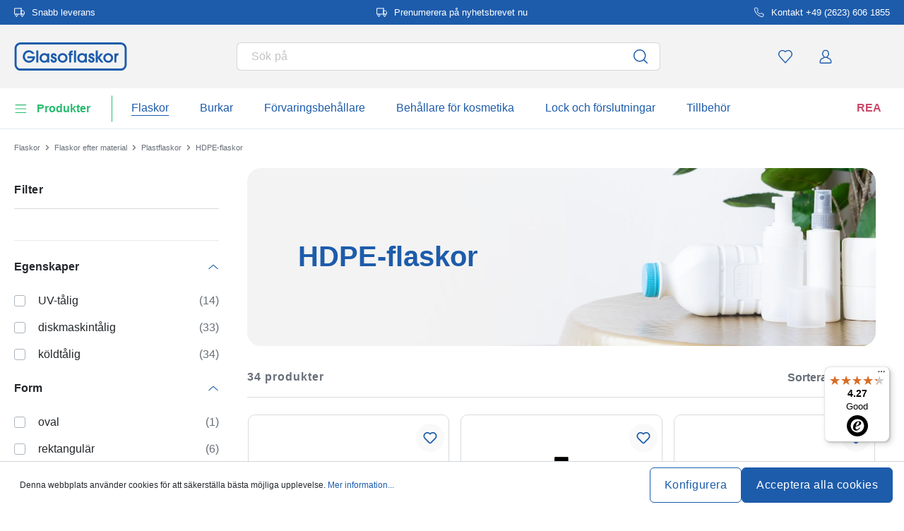

--- FILE ---
content_type: text/html; charset=UTF-8
request_url: https://www.glasoflaskor.se/hdpe-flaskor
body_size: 60375
content:
<!DOCTYPE html><html lang="sv" itemscope="itemscope" data-qa="products-list-page"><head><meta name="request-id" content="9c28666a2b3021ca-128054"><meta charset="utf-8"><link rel="preload" href="https://www.glasoflaskor.se/theme/f5fd85bdde003d701dc01581a0d6b168/css/all.css?17627764741362207" as="style" /><link rel="preload" href="https://www.glasoflaskor.se/theme/f5fd85bdde003d701dc01581a0d6b168/js/all.js?17627764741498664" as="script" /><script id="wbmTagMangerDefine" data-cfasync="false"> let gtmIsTrackingProductClicks = Boolean(1), gtmIsTrackingAddToWishlistClicks = Boolean(1), gtmContainerId ='GTM-5K6Q93C', hasSWConsentSupport = Boolean(Number(0)); window.wbmScriptIsSet = false; window.dataLayer = window.dataLayer || []; window.dataLayer.push({"event":"user","id":null}); </script><script id="wbmTagMangerDataLayer" data-cfasync="false"> window.dataLayer.push({ ecommerce: null }); window.dataLayer = window.dataLayer || []; window.dataLayer.push({"google_tag_params":{"ecomm_prodid":[],"ecomm_category":"HDPE-flaskor","ecomm_pagetype":"category"}}); var onEventDataLayer = JSON.parse('{"event":"view_item_list","ecommerce":{"item_list_name":"Category: HDPE-flaskor","currency":"SEK","price_shown_as":"gross","items":[{"price":14.94,"index":0,"price_shown_as":"gross","item_id":"100025050","item_brand":"Glasoflaskor","item_list_id":"category_e35b46a0a1d9431cbb18e5785051a102","item_category":"All Products","item_name":"100 ml plastflaska \'Tuffy\', HDPE, vit, \u00f6ppning: 24\/410","item_variant":"vit;HDPE","item_list_name":"Category: HDPE-flaskor"},{"price":23.94,"index":1,"price_shown_as":"gross","item_id":"100017430","item_brand":"Glasoflaskor","item_list_id":"category_e35b46a0a1d9431cbb18e5785051a102","item_category":"All Products","item_name":"1.000 ml dunkflaska, rektangul\u00e4r, HDPE-plast, natur, \u00f6ppning: DIN 25 EPE","item_variant":"HDPE;naturf\u00e4rgad","item_list_name":"Category: HDPE-flaskor"},{"price":16.42,"index":2,"price_shown_as":"gross","item_id":"100025070","item_brand":"Glasoflaskor","item_list_id":"category_e35b46a0a1d9431cbb18e5785051a102","item_category":"All Products","item_name":"250 ml plastflaska \'Tuffy\', HDPE, vit, \u00f6ppning: 24\/410","item_variant":"vit;HDPE","item_list_name":"Category: HDPE-flaskor"},{"price":11.76,"index":3,"price_shown_as":"gross","item_id":"100027560","item_brand":"Glasoflaskor","item_list_id":"category_e35b46a0a1d9431cbb18e5785051a102","item_category":"All Products","item_name":"15 ml plastflaska \'Tuffy\', HDPE, natur, \u00f6ppning: 24\/410","item_variant":"HDPE;naturf\u00e4rgad","item_list_name":"Category: HDPE-flaskor"},{"price":16,"index":4,"price_shown_as":"gross","item_id":"100027550","item_brand":"Glasoflaskor","item_list_id":"category_e35b46a0a1d9431cbb18e5785051a102","item_category":"All Products","item_name":"250 ml plastflaska \'Tuffy\', HDPE, natur, \u00f6ppning: 24\/410","item_variant":"HDPE;naturf\u00e4rgad","item_list_name":"Category: HDPE-flaskor"},{"price":13.46,"index":5,"price_shown_as":"gross","item_id":"100027220","item_brand":"Glasoflaskor","item_list_id":"category_e35b46a0a1d9431cbb18e5785051a102","item_category":"All Products","item_name":"100 ml plastflaska \'Tuffy\', HDPE, natur, \u00f6ppning: 24\/410","item_variant":"HDPE;naturf\u00e4rgad","item_list_name":"Category: HDPE-flaskor"},{"price":17.48,"index":6,"price_shown_as":"gross","item_id":"100031480","item_brand":"Glasoflaskor","item_list_id":"category_e35b46a0a1d9431cbb18e5785051a102","item_category":"All Products","item_name":"1 000 ml mj\u00f6lkflaska, rektangul\u00e4r, HDPE-plast, vit, mynning: PEHD40","item_variant":"vit;HDPE","item_list_name":"Category: HDPE-flaskor"},{"price":13.77,"index":7,"price_shown_as":"gross","item_id":"100025040","item_brand":"Glasoflaskor","item_list_id":"category_e35b46a0a1d9431cbb18e5785051a102","item_category":"All Products","item_name":"50 ml plastflaska \'Tuffy\', HDPE, vit, mynning: 24\/410","item_variant":"vit;HDPE","item_list_name":"Category: HDPE-flaskor"},{"price":15.89,"index":8,"price_shown_as":"gross","item_id":"100017440","item_brand":"Glasoflaskor","item_list_id":"category_e35b46a0a1d9431cbb18e5785051a102","item_category":"All Products","item_name":"250 ml kanisterflaska, rektangul\u00e4r, HDPE-plast, natur, \u00f6ppning: DIN 25 EPE","item_variant":"HDPE;naturf\u00e4rgad","item_list_name":"Category: HDPE-flaskor"},{"price":15.57,"index":9,"price_shown_as":"gross","item_id":"100033350","item_brand":"Glasoflaskor","item_list_id":"category_e35b46a0a1d9431cbb18e5785051a102","item_category":"All Products","item_name":"250 ml plastflaska \'Indy\', oval, HDPE, vit, \u00f6ppning: skruvlock","item_variant":"vit;HDPE","item_list_name":"Category: HDPE-flaskor"},{"price":13.56,"index":10,"price_shown_as":"gross","item_id":"100025030","item_brand":"Glasoflaskor","item_list_id":"category_e35b46a0a1d9431cbb18e5785051a102","item_category":"All Products","item_name":"30 ml plastflaska \'Tuffy\', HDPE, vit, mynning: 24\/410","item_variant":"vit;HDPE","item_list_name":"Category: HDPE-flaskor"},{"price":13.88,"index":11,"price_shown_as":"gross","item_id":"100027240","item_brand":"Glasoflaskor","item_list_id":"category_e35b46a0a1d9431cbb18e5785051a102","item_category":"All Products","item_name":"50 ml plastflaska \'Tuffy\', HDPE, natur, \u00f6ppning: 24\/410","item_variant":"HDPE;naturf\u00e4rgad","item_list_name":"Category: HDPE-flaskor"},{"price":16.53,"index":12,"price_shown_as":"gross","item_id":"100027230","item_brand":"Glasoflaskor","item_list_id":"category_e35b46a0a1d9431cbb18e5785051a102","item_category":"All Products","item_name":"500 ml plastflaska \'Tuffy\', HDPE, natur, \u00f6ppning: 24\/410","item_variant":"HDPE;naturf\u00e4rgad","item_list_name":"Category: HDPE-flaskor"},{"price":18.01,"index":13,"price_shown_as":"gross","item_id":"100025080","item_brand":"Glasoflaskor","item_list_id":"category_e35b46a0a1d9431cbb18e5785051a102","item_category":"All Products","item_name":"500 ml plastflaska \'Tuffy\', HDPE, vit, \u00f6ppning: 24\/410","item_variant":"vit;HDPE","item_list_name":"Category: HDPE-flaskor"},{"price":16,"index":14,"price_shown_as":"gross","item_id":"100034700","item_brand":"Glasoflaskor","item_list_id":"category_e35b46a0a1d9431cbb18e5785051a102","item_category":"All Products","item_name":"250 ml plastflaska \'Pipe\', HDPE, vit, \u00f6ppning: 24\/410","item_variant":"vit;HDPE","item_list_name":"Category: HDPE-flaskor"},{"price":16.42,"index":15,"price_shown_as":"gross","item_id":"100025060","item_brand":"Glasoflaskor","item_list_id":"category_e35b46a0a1d9431cbb18e5785051a102","item_category":"All Products","item_name":"200 ml plastflaska \'Tuffy\', HDPE, vit, \u00f6ppning: 24\/410","item_variant":"vit;HDPE","item_list_name":"Category: HDPE-flaskor"},{"price":18.11,"index":16,"price_shown_as":"gross","item_id":"100022130","item_brand":"Glasoflaskor","item_list_id":"category_e35b46a0a1d9431cbb18e5785051a102","item_category":"All Products","item_name":"500 ml dunkflaska, rektangul\u00e4r, HDPE-plast, natur, \u00f6ppning: DIN 25 EPE","item_variant":"HDPE;naturf\u00e4rgad","item_list_name":"Category: HDPE-flaskor"},{"price":16.85,"index":17,"price_shown_as":"gross","item_id":"100035410","item_brand":"Glasoflaskor","item_list_id":"category_e35b46a0a1d9431cbb18e5785051a102","item_category":"All Products","item_name":"300 ml plastflaska \'Tuffy\', HDPE, vit, \u00f6ppning: 24\/410","item_variant":"vit;HDPE","item_list_name":"Category: HDPE-flaskor"},{"price":15.15,"index":18,"price_shown_as":"gross","item_id":"100033290","item_brand":"Glasoflaskor","item_list_id":"category_e35b46a0a1d9431cbb18e5785051a102","item_category":"All Products","item_name":"100 ml plastflaska \'Pipe\', HDPE, vit, mynning: 24\/410","item_variant":"vit;HDPE","item_list_name":"Category: HDPE-flaskor"},{"price":13.56,"index":19,"price_shown_as":"gross","item_id":"100027830","item_brand":"Glasoflaskor","item_list_id":"category_e35b46a0a1d9431cbb18e5785051a102","item_category":"All Products","item_name":"30 ml plastflaska \'Tuffy\', HDPE, natur, mynning: 24\/410","item_variant":"HDPE;naturf\u00e4rgad","item_list_name":"Category: HDPE-flaskor"},{"price":13.88,"index":20,"price_shown_as":"gross","item_id":"100029500","item_brand":"Glasoflaskor","item_list_id":"category_e35b46a0a1d9431cbb18e5785051a102","item_category":"All Products","item_name":"200 ml plastflaska \'Tuffy\', HDPE, natur, \u00f6ppning: 24\/410","item_variant":"HDPE;naturf\u00e4rgad","item_list_name":"Category: HDPE-flaskor"}],"item_list_id":"category_e35b46a0a1d9431cbb18e5785051a102"}}'); </script><script id="wbmTagManger" data-cfasync="false"> function getCookie(name) { var cookieMatch = document.cookie.match(name + '=(.*?)(;|$)'); return cookieMatch && decodeURI(cookieMatch[1]); } var gtmCookieSet = getCookie('wbm-tagmanager-enabled'); var googleTag = (function(w, d, s, l, i) { w[l] = w[l] || []; w[l].push({ 'gtm.start': new Date().getTime(), event: 'gtm.js' }); var f = d.getElementsByTagName(s)[0] , j = d.createElement(s) , dl = l !='dataLayer' ? '&l=' + l : ''; j.async = true; j.setAttribute('src', 'https://connect.glasoflaskor.se/tsolution?id=' + i + dl); f.parentNode.insertBefore(j, f); }); if (hasSWConsentSupport && gtmCookieSet === null) { window.wbmGoogleTagmanagerId = gtmContainerId; window.wbmScriptIsSet = false; window.googleTag = googleTag; } else { window.wbmScriptIsSet = true; googleTag(window, document, 'script', 'dataLayer', gtmContainerId); googleTag = null; } </script><script src="https://integrations.etrusted.com/applications/widget.js/v2" defer async></script><link rel="preconnect" href="https://dev.visualwebsiteoptimizer.com"/><script id='vwoCode'> window._vwo_code || (function () { var account_id = 924220, version = 2.1, settings_tolerance = 2000, hide_element ='body', hide_element_style ='opacity:0 !important;filter:alpha(opacity=0) !important;background:none !important;transition:none !important;', /* DO NOT EDIT BELOW THIS LINE */ f = false, w = window, d = document, v = d.querySelector('#vwoCode'), cK ='_vwo_' + account_id + '_settings', cc = {}; try { var c = JSON.parse(localStorage.getItem('_vwo_' + account_id + '_config')); cc = c && typeof c ==='object' ? c : {} } catch (e) { } var stT = cc.stT ==='session' ? w.sessionStorage : w.localStorage; code = { use_existing_jquery: function () { return typeof use_existing_jquery !=='undefined' ? use_existing_jquery : undefined }, library_tolerance: function () { return typeof library_tolerance !=='undefined' ? library_tolerance : undefined }, settings_tolerance: function () { return cc.sT || settings_tolerance }, hide_element_style: function () { return '{' + (cc.hES || hide_element_style) + '}' }, hide_element: function () { if (performance.getEntriesByName('first-contentful-paint')[0]) { return '' } return typeof cc.hE ==='string' ? cc.hE : hide_element }, getVersion: function () { return version }, finish: function (e) { if (!f) { f = true; var t = d.getElementById('_vis_opt_path_hides'); if (t) t.parentNode.removeChild(t); if (e) (new Image).src ='https://dev.visualwebsiteoptimizer.com/ee.gif?a=' + account_id + e } }, finished: function () { return f }, addScript: function (e) { var t = d.createElement('script'); t.type ='text/javascript'; if (e.src) { t.src = e.src } else { t.text = e.text } d.getElementsByTagName('head')[0].appendChild(t) }, load: function (e, t) { var i = this.getSettings(), n = d.createElement('script'), r = this; t = t || {}; if (i) { n.textContent = i; d.getElementsByTagName('head')[0].appendChild(n); if (!w.VWO || VWO.caE) { stT.removeItem(cK); r.load(e) } } else { var o = new XMLHttpRequest; o.open('GET', e, true); o.withCredentials = !t.dSC; o.responseType = t.responseType || 'text'; o.onload = function () { if (t.onloadCb) { return t.onloadCb(o, e) } if (o.status === 200) { _vwo_code.addScript({text: o.responseText}) } else { _vwo_code.finish('&e=loading_failure:' + e) } }; o.onerror = function () { if (t.onerrorCb) { return t.onerrorCb(e) } _vwo_code.finish('&e=loading_failure:' + e) }; o.send() } }, getSettings: function () { try { var e = stT.getItem(cK); if (!e) { return } e = JSON.parse(e); if (Date.now() > e.e) { stT.removeItem(cK); return } return e.s } catch (e) { return } }, init: function () { if (d.URL.indexOf('__vwo_disable__') > -1) return; var e = this.settings_tolerance(); w._vwo_settings_timer = setTimeout(function () { _vwo_code.finish(); stT.removeItem(cK) }, e); var t; if (this.hide_element() !=='body') { t = d.createElement('style'); var i = this.hide_element(), n = i ? i + this.hide_element_style() : '', r = d.getElementsByTagName('head')[0]; t.setAttribute('id', '_vis_opt_path_hides'); v && t.setAttribute('nonce', v.nonce); t.setAttribute('type', 'text/css'); if (t.styleSheet) t.styleSheet.cssText = n; else t.appendChild(d.createTextNode(n)); r.appendChild(t) } else { t = d.getElementsByTagName('head')[0]; var n = d.createElement('div'); n.style.cssText ='z-index: 2147483647 !important;position: fixed !important;left: 0 !important;top: 0 !important;width: 100% !important;height: 100% !important;background: white !important;'; n.setAttribute('id', '_vis_opt_path_hides'); n.classList.add('_vis_hide_layer'); t.parentNode.insertBefore(n, t.nextSibling) } var o ='https://dev.visualwebsiteoptimizer.com/j.php?a=' + account_id + '&u=' + encodeURIComponent(d.URL) + '&vn=' + version; if (w.location.search.indexOf('_vwo_xhr') !== -1) { this.addScript({src: o}) } else { this.load(o + '&x=true') } } }; w._vwo_code = code; code.init(); })(); </script><meta name="viewport" content="width=device-width, initial-scale=1, shrink-to-fit=no"><meta name="author" content=""/><meta name="robots" content="index,follow"/><meta name="revisit-after" content="15 days"/><meta name="keywords" content=""/><meta name="description" content="Köp HDPE-flaskor i olika storlek ✓Kvalitetsprodukter till bra priser ✓För privat och professionellt bruk ✓Snabb leverans ► Till butiken"/><meta property="og:type" content="website"/><meta property="og:site_name" content="glasoflaskor.se"/><meta property="og:url" content="https://www.glasoflaskor.se/hdpe-flaskor"/><meta property="og:title" content="Köp HDPE-flaskor - glasoflaskor.se"/><meta property="og:description" content="Köp HDPE-flaskor i olika storlek ✓Kvalitetsprodukter till bra priser ✓För privat och professionellt bruk ✓Snabb leverans ► Till butiken"/><meta property="og:image" content="https://www.glasoflaskor.se/media/45/10/17/1739202520/demostore-logo_(1).png"/><meta name="twitter:card" content="website"/><meta name="twitter:site" content="glasoflaskor.se"/><meta property="twitter:title" content="Köp HDPE-flaskor - glasoflaskor.se"/><meta property="twitter:description" content="Köp HDPE-flaskor i olika storlek ✓Kvalitetsprodukter till bra priser ✓För privat och professionellt bruk ✓Snabb leverans ► Till butiken"/><meta property="twitter:image" content="https://www.glasoflaskor.se/media/45/10/17/1739202520/demostore-logo_(1).png"/><meta content="glasoflaskor.se"/><meta content=""/><meta content="false"/><meta content="https://www.glasoflaskor.se/media/45/10/17/1739202520/demostore-logo_(1).png"/><script type="application/ld+json"> [{"@context":"https:\/\/schema.org","@type":"BreadcrumbList","itemListElement":[{"@type":"ListItem","position":1,"name":"Flaskor","item":"https:\/\/www.glasoflaskor.se\/flaskor"},{"@type":"ListItem","position":2,"name":"Flaskor efter material","item":"https:\/\/www.glasoflaskor.se\/flaskor-efter-material"},{"@type":"ListItem","position":3,"name":"Plastflaskor","item":"https:\/\/www.glasoflaskor.se\/plastflaskor"},{"@type":"ListItem","position":4,"name":"HDPE-flaskor","item":"https:\/\/www.glasoflaskor.se\/hdpe-flaskor"}]},{"@context":"https:\/\/schema.org","@type":"ItemList","itemListElement":[{"@type":"ListItem","position":1,"url":"https:\/\/www.glasoflaskor.se\/100-ml-plastflaska-tuffy-hdpe-vit-oeppning-24-410-100025050"},{"@type":"ListItem","position":2,"url":"https:\/\/www.glasoflaskor.se\/1-000-ml-dunkflaska-rektangulaer-hdpe-plast-natur-oeppning-din-25-epe-100017430"},{"@type":"ListItem","position":3,"url":"https:\/\/www.glasoflaskor.se\/250-ml-plastflaska-tuffy-hdpe-vit-oeppning-24-410-100025070"},{"@type":"ListItem","position":4,"url":"https:\/\/www.glasoflaskor.se\/15-ml-plastflaska-tuffy-hdpe-natur-oeppning-24-410-100027560"},{"@type":"ListItem","position":5,"url":"https:\/\/www.glasoflaskor.se\/250-ml-plastflaska-tuffy-hdpe-natur-oeppning-24-410-100027550"},{"@type":"ListItem","position":6,"url":"https:\/\/www.glasoflaskor.se\/100-ml-plastflaska-tuffy-hdpe-natur-oeppning-24-410-100027220"},{"@type":"ListItem","position":7,"url":"https:\/\/www.glasoflaskor.se\/1-000-ml-mjoelkflaska-rektangulaer-hdpe-plast-vit-mynning-pehd40-100031480"},{"@type":"ListItem","position":8,"url":"https:\/\/www.glasoflaskor.se\/50-ml-plastflaska-tuffy-hdpe-vit-mynning-24-410-100025040"},{"@type":"ListItem","position":9,"url":"https:\/\/www.glasoflaskor.se\/250-ml-kanisterflaska-rektangulaer-hdpe-plast-natur-oeppning-din-25-epe-100017440"},{"@type":"ListItem","position":10,"url":"https:\/\/www.glasoflaskor.se\/250-ml-plastflaska-indy-oval-hdpe-vit-oeppning-skruvlock-100033350"},{"@type":"ListItem","position":11,"url":"https:\/\/www.glasoflaskor.se\/30-ml-plastflaska-tuffy-hdpe-vit-mynning-24-410-100025030"},{"@type":"ListItem","position":12,"url":"https:\/\/www.glasoflaskor.se\/50-ml-plastflaska-tuffy-hdpe-natur-oeppning-24-410-100027240"},{"@type":"ListItem","position":13,"url":"https:\/\/www.glasoflaskor.se\/500-ml-plastflaska-tuffy-hdpe-natur-oeppning-24-410-100027230"},{"@type":"ListItem","position":14,"url":"https:\/\/www.glasoflaskor.se\/500-ml-plastflaska-tuffy-hdpe-vit-oeppning-24-410-100025080"},{"@type":"ListItem","position":15,"url":"https:\/\/www.glasoflaskor.se\/250-ml-plastflaska-pipe-hdpe-vit-oeppning-24-410-100034700"},{"@type":"ListItem","position":16,"url":"https:\/\/www.glasoflaskor.se\/200-ml-plastflaska-tuffy-hdpe-vit-oeppning-24-410-100025060"},{"@type":"ListItem","position":17,"url":"https:\/\/www.glasoflaskor.se\/500-ml-dunkflaska-rektangulaer-hdpe-plast-natur-oeppning-din-25-epe-100022130"},{"@type":"ListItem","position":18,"url":"https:\/\/www.glasoflaskor.se\/300-ml-plastflaska-tuffy-hdpe-vit-oeppning-24-410-100035410"},{"@type":"ListItem","position":19,"url":"https:\/\/www.glasoflaskor.se\/100-ml-plastflaska-pipe-hdpe-vit-mynning-24-410-100033290"},{"@type":"ListItem","position":20,"url":"https:\/\/www.glasoflaskor.se\/30-ml-plastflaska-tuffy-hdpe-natur-mynning-24-410-100027830"},{"@type":"ListItem","position":21,"url":"https:\/\/www.glasoflaskor.se\/200-ml-plastflaska-tuffy-hdpe-natur-oeppning-24-410-100029500"}]}] </script><link rel="shortcut icon" href="https://www.glasoflaskor.se/media/2b/d0/57/1666604061/favicon.svg"><link rel="apple-touch-icon" sizes="180x180" href="https://www.glasoflaskor.se/media/5f/a5/6f/1695647760/apple-touch-icon.png"><title>Köp HDPE-flaskor - glasoflaskor.se</title><link rel="stylesheet" href="https://www.glasoflaskor.se/theme/f5fd85bdde003d701dc01581a0d6b168/css/all.css?17627764741362207"><link rel="stylesheet" href="https://www.glasoflaskor.se/bundles/moorlfoundation/storefront/css/animate.css?176277638689270"><style> :root { --moorl-advanced-search-width: 600px; } </style> <script>window.features={"V6_5_0_0":false,"v6.5.0.0":false,"PERFORMANCE_TWEAKS":false,"performance.tweaks":false,"FEATURE_NEXT_1797":false,"feature.next.1797":false,"FEATURE_NEXT_16710":false,"feature.next.16710":false,"FEATURE_NEXT_13810":false,"feature.next.13810":false,"FEATURE_NEXT_13250":false,"feature.next.13250":false,"FEATURE_NEXT_17276":false,"feature.next.17276":false,"FEATURE_NEXT_16151":false,"feature.next.16151":false,"FEATURE_NEXT_16155":false,"feature.next.16155":false,"FEATURE_NEXT_19501":false,"feature.next.19501":false,"FEATURE_NEXT_15053":false,"feature.next.15053":false,"FEATURE_NEXT_18215":false,"feature.next.18215":false,"FEATURE_NEXT_15815":false,"feature.next.15815":false,"FEATURE_NEXT_14699":false,"feature.next.14699":false,"FEATURE_NEXT_15707":false,"feature.next.15707":false,"FEATURE_NEXT_14360":false,"feature.next.14360":false,"FEATURE_NEXT_15172":false,"feature.next.15172":false,"FEATURE_NEXT_14001":false,"feature.next.14001":false,"FEATURE_NEXT_7739":false,"feature.next.7739":false,"FEATURE_NEXT_16200":false,"feature.next.16200":false,"FEATURE_NEXT_13410":false,"feature.next.13410":false,"FEATURE_NEXT_15917":false,"feature.next.15917":false,"FEATURE_NEXT_15957":false,"feature.next.15957":false,"FEATURE_NEXT_13601":false,"feature.next.13601":false,"FEATURE_NEXT_16992":false,"feature.next.16992":false,"FEATURE_NEXT_7530":false,"feature.next.7530":false,"FEATURE_NEXT_16824":false,"feature.next.16824":false,"FEATURE_NEXT_16271":false,"feature.next.16271":false,"FEATURE_NEXT_15381":false,"feature.next.15381":false,"FEATURE_NEXT_17275":false,"feature.next.17275":false,"FEATURE_NEXT_17016":false,"feature.next.17016":false,"FEATURE_NEXT_16236":false,"feature.next.16236":false,"FEATURE_NEXT_16640":false,"feature.next.16640":false,"FEATURE_NEXT_17858":false,"feature.next.17858":false,"FEATURE_NEXT_6758":false,"feature.next.6758":false,"FEATURE_NEXT_19048":false,"feature.next.19048":false,"FEATURE_NEXT_19822":false,"feature.next.19822":false,"FEATURE_NEXT_18129":false,"feature.next.18129":false,"FEATURE_NEXT_19163":false,"feature.next.19163":false,"FEATURE_NEXT_18187":false,"feature.next.18187":false,"FEATURE_NEXT_17978":false,"feature.next.17978":false,"FEATURE_NEXT_11634":false,"feature.next.11634":false,"FEATURE_NEXT_21547":false,"feature.next.21547":false,"FEATURE_NEXT_22900":false,"feature.next.22900":false,"FEATURE_SWAGCMSEXTENSIONS_1":true,"feature.swagcmsextensions.1":true,"FEATURE_SWAGCMSEXTENSIONS_2":true,"feature.swagcmsextensions.2":true,"FEATURE_SWAGCMSEXTENSIONS_8":true,"feature.swagcmsextensions.8":true,"FEATURE_SWAGCMSEXTENSIONS_63":true,"feature.swagcmsextensions.63":true};window.od_webpack_chunk_prefix="https://www.glasoflaskor.se/theme/f5fd85bdde003d701dc01581a0d6b168/";window.useDefaultCookieConsent=true;window.activeNavigationId='e35b46a0a1d9431cbb18e5785051a102';window.router={'frontend.cart.offcanvas':'/checkout/offcanvas','frontend.cookie.offcanvas':'/cookie/offcanvas','frontend.checkout.finish.page':'/checkout/finish','frontend.checkout.info':'/widgets/checkout/info','frontend.menu.offcanvas':'/widgets/menu/offcanvas','frontend.cms.page':'/widgets/cms','frontend.cms.navigation.page':'/widgets/cms/navigation','frontend.account.addressbook':'/widgets/account/address-book','frontend.csrf.generateToken':'/csrf/generate','frontend.country.country-data':'/country/country-state-data','frontend.store-api.proxy':'/_proxy/store-api',};window.storeApiProxyToken='1b4dfebfc2584cf58b63c72c20d521d0frontend.store-api.proxy#';window.salesChannelId='77926802e7374c8ea6d7347df59fe44d';window.router['widgets.swag.cmsExtensions.quickview']='/swag/cms-extensions/quickview';window.router['widgets.swag.cmsExtensions.quickview.variant']='/swag/cms-extensions/quickview/variant';window.breakpoints={"xs":0,"sm":576,"md":768,"lg":992,"xl":1200};window.csrf={'enabled':'','mode':'twig'};window.customerLoggedInState=0;window.wishlistEnabled=1;</script> <script nomodule src="https://www.glasoflaskor.se/theme/f5fd85bdde003d701dc01581a0d6b168/js/polyfills.js?1762776474121395"></script></head><body class="is-ctl-navigation is-act-index"><noscript><iframe data-name="gtm-container" data-src="GTM-5K6Q93C" height="0" width="0" style="display:none;visibility:hidden"></iframe></noscript><noscript class="noscript-main"><div role="alert" class="alert alert-info alert-has-icon"><div class="img"><svg width="16" height="16" viewBox="0 0 16 16" fill="none" xmlns="http://www.w3.org/2000/svg"><path d="M8 0C12.4183 0 16 3.58172 16 8C16 12.4183 12.4183 16 8 16C3.58172 16 0 12.4183 0 8C0 3.58172 3.58172 0 8 0Z" fill="#1D5CAB"/><path d="M8.66667 11.3V6.5H6V7.7L7.3328 7.69952L7.33333 11.3H6V12.5H10V11.3H8.66667Z" fill="white"/><path d="M8.66667 4.4C8.66667 3.90294 8.21895 3.5 7.66667 3.5C7.11438 3.5 6.66667 3.90294 6.66667 4.4C6.66667 4.89706 7.11438 5.3 7.66667 5.3C8.21895 5.3 8.66667 4.89706 8.66667 4.4Z" fill="white"/></svg></div><div class="alert-content-container"><div class="alert-content"> För att kunna använda vår butik fullt ut rekommenderar vi att du aktiverar Javascript i din webbläsare. </div></div></div></noscript><div class="top-bar" style="background-color: #1d5cab;"><nav class="top-bar-nav" style="color:#FFFFFF;"><div class="container top-bar-inner-container d-flex is-slider"><div id="flTopBarSlider" class="carousel slide" data-ride="carousel" data-interval="3000"><div class="carousel-inner text-container"><div class="carousel-item is-left active "><div class="text-entry text-entry-1"><a href="https://www.glasoflaskor.se/leverans" id="navigation_index_top_bar_left_entry_1" style="color:#FFFFFF;" class="is-text"><div class="is-image"> <span class="icon property-icon"><svg width="15" height="15" viewBox="0 0 15 15" fill="none" xmlns="http://www.w3.org/2000/svg"><path d="M10 1.875H0.625V10H10V1.875Z" stroke="white" stroke-linecap="round" stroke-linejoin="round"/><path d="M10 5H12.5L14.375 6.875V10H10V5Z" stroke="white" stroke-linecap="round" stroke-linejoin="round"/><path d="M3.4375 13.125C4.30044 13.125 5 12.4254 5 11.5625C5 10.6996 4.30044 10 3.4375 10C2.57456 10 1.875 10.6996 1.875 11.5625C1.875 12.4254 2.57456 13.125 3.4375 13.125Z" stroke="white" stroke-linecap="round" stroke-linejoin="round"/><path d="M11.5625 13.125C12.4254 13.125 13.125 12.4254 13.125 11.5625C13.125 10.6996 12.4254 10 11.5625 10C10.6996 10 10 10.6996 10 11.5625C10 12.4254 10.6996 13.125 11.5625 13.125Z" stroke="white" stroke-linecap="round" stroke-linejoin="round"/></svg></span> </div> Snabb leverans </a></div></div><div class="carousel-item is-center "><div class="text-entry text-entry-center"><a href="https://www.glasoflaskor.se/nyhetsbrev" id="navigation_index_top_bar_center_entry" style="color:#FFFFFF;" class="is-text"><div class="is-image"> <span class="icon property-icon"><svg width="15" height="15" viewBox="0 0 15 15" fill="none" xmlns="http://www.w3.org/2000/svg"><path d="M10 1.875H0.625V10H10V1.875Z" stroke="white" stroke-linecap="round" stroke-linejoin="round"/><path d="M10 5H12.5L14.375 6.875V10H10V5Z" stroke="white" stroke-linecap="round" stroke-linejoin="round"/><path d="M3.4375 13.125C4.30044 13.125 5 12.4254 5 11.5625C5 10.6996 4.30044 10 3.4375 10C2.57456 10 1.875 10.6996 1.875 11.5625C1.875 12.4254 2.57456 13.125 3.4375 13.125Z" stroke="white" stroke-linecap="round" stroke-linejoin="round"/><path d="M11.5625 13.125C12.4254 13.125 13.125 12.4254 13.125 11.5625C13.125 10.6996 12.4254 10 11.5625 10C10.6996 10 10 10.6996 10 11.5625C10 12.4254 10.6996 13.125 11.5625 13.125Z" stroke="white" stroke-linecap="round" stroke-linejoin="round"/></svg></span> </div> <span> Prenumerera på nyhetsbrevet nu </span> </a></div></div><div class="carousel-item is-right "><div class="text-entry text-entry-1"><a href="https://www.glasoflaskor.se/kontakt" id="navigation_index_top_bar_right_entry_1" style="color:#FFFFFF;" class="is-text"><div class="is-image"> <span class="icon property-icon"><svg width="15" height="15" viewBox="0 0 15 15" fill="none" xmlns="http://www.w3.org/2000/svg"><g clip-path="url(#clip0_9656_97908)"><path d="M13.75 10.575V12.45C13.7507 12.6241 13.7151 12.7964 13.6453 12.9558C13.5756 13.1153 13.4733 13.2585 13.3451 13.3762C13.2168 13.4938 13.0654 13.5834 12.9005 13.6392C12.7356 13.695 12.5609 13.7157 12.3875 13.7C10.4643 13.491 8.61688 12.8338 6.99375 11.7812C5.48365 10.8217 4.20334 9.54136 3.24375 8.03125C2.18749 6.40075 1.53016 4.54437 1.325 2.6125C1.30939 2.43967 1.32993 2.26547 1.38532 2.10101C1.44071 1.93655 1.52974 1.78543 1.64673 1.65726C1.76373 1.5291 1.90613 1.42669 2.06487 1.35658C2.22361 1.28646 2.39522 1.25016 2.56875 1.25H4.44375C4.74707 1.24701 5.04112 1.35442 5.27111 1.55221C5.50109 1.74999 5.6513 2.02465 5.69375 2.325C5.77289 2.92504 5.91966 3.5142 6.13125 4.08125C6.21534 4.30495 6.23354 4.54807 6.1837 4.7818C6.13385 5.01553 6.01804 5.23007 5.85 5.4L5.05625 6.19375C5.94598 7.75846 7.24154 9.05403 8.80625 9.94375L9.6 9.15C9.76993 8.98196 9.98448 8.86615 10.2182 8.81631C10.4519 8.76646 10.6951 8.78466 10.9188 8.86875C11.4858 9.08034 12.075 9.22711 12.675 9.30625C12.9786 9.34908 13.2559 9.502 13.4541 9.73593C13.6523 9.96986 13.7576 10.2685 13.75 10.575Z" stroke="white" stroke-linecap="round" stroke-linejoin="round"/></g><defs><clipPath id="clip0_9656_97908"><rect width="15" height="15" fill="white"/></clipPath></defs></svg></span> </div> Kontakt +49 (2623) 606 1855 </a></div></div></div></div></div></nav></div><header class="header-main"><div class="container"><div class="row align-items-center header-row"><div class="col-2 col-sm-1 d-block d-lg-none d-lg-none p-0 nav-toggle-col"><div class="nav-main-toggle"> <button id="navigation_index_nav_offcanvas_close" class="btn nav-main-toggle-btn header-actions-btn od-close-off-canvas-menu" type="button"> <span class="icon icon-cross icon-flaschenland"><svg width="24" height="24" viewBox="0 0 24 24" fill="none" xmlns="http://www.w3.org/2000/svg"><path fill-rule="evenodd" clip-rule="evenodd" d="M10.9589 12L5.78421 6.6998C5.53873 6.44837 5.53854 6.04052 5.78379 5.78885C6.02903 5.53718 6.42684 5.53699 6.67232 5.78842L11.9572 11.2015C11.9857 11.1995 12.0143 11.1995 12.0428 11.2015L17.3276 5.78842C17.5731 5.53699 17.9709 5.53718 18.2162 5.78885C18.4614 6.04052 18.4612 6.44837 18.2157 6.6998L13.0411 12L18.2157 17.3002C18.4612 17.5516 18.4614 17.9594 18.2162 18.2111C17.9709 18.4628 17.5731 18.463 17.3276 18.2115L12.0428 12.7985C12.0143 12.8005 11.9857 12.8005 11.9572 12.7985L6.67232 18.2115C6.42684 18.463 6.02903 18.4628 5.78379 18.2111C5.53854 17.9594 5.53873 17.5516 5.78421 17.3002L10.9589 12Z" fill="#1D5CAB"/></svg></span> </button> <button id="navigation_index_nav_offcanvas_open" class="btn nav-main-toggle-btn header-actions-btn" type="button" data-offcanvas-menu="true" aria-label="Meny"> <span class="icon icon-burger icon-flaschenland"><svg width="24" height="24" viewBox="0 0 24 24" fill="none" xmlns="http://www.w3.org/2000/svg"><path fill-rule="evenodd" clip-rule="evenodd" d="M4.32367 6.69846C4.01439 6.69846 3.76367 6.44774 3.76367 6.13846C3.76367 5.82918 4.01439 5.57846 4.32367 5.57846H20.4775C20.7868 5.57846 21.0375 5.82918 21.0375 6.13846C21.0375 6.44774 20.7868 6.69846 20.4775 6.69846H4.32367ZM4.32367 18.5446C4.01439 18.5446 3.76367 18.2939 3.76367 17.9846C3.76367 17.6753 4.01439 17.4246 4.32367 17.4246H20.4775C20.7868 17.4246 21.0375 17.6753 21.0375 17.9846C21.0375 18.2939 20.7868 18.5446 20.4775 18.5446H4.32367ZM3.76367 12.0615C3.76367 12.3708 4.01439 12.6215 4.32367 12.6215H20.4775C20.7868 12.6215 21.0375 12.3708 21.0375 12.0615C21.0375 11.7523 20.7868 11.5015 20.4775 11.5015H4.32367C4.01439 11.5015 3.76367 11.7523 3.76367 12.0615Z" fill="#1D5CAB"/></svg></span> </button> </div></div><div class="col-md-auto col-4 header-logo-col"><div class="header-logo-main"><a class="header-logo-main-link" id="navigation_index_header_logo" href="/" title="Växla till startsidan"> <span class="header-logo-svg"><?xml version="1.0" encoding="UTF-8"?><svg id="Ebene_1" data-name="Ebene 1" xmlns="http://www.w3.org/2000/svg" viewBox="0 0 1106.47 278.79"><g><path d="m126.3,157.1h52.45c-7.23,15.84-20.26,24.52-36.97,24.52-21.77,0-40.16-19.53-40.16-42.64,0-21.83,18.85-41.71,39.54-41.71,12.36,0,21.55,4.48,30.73,14.97l.6.68h23.86l-1.68-2.98c-11.64-20.65-30.92-32.02-54.29-32.02-29.25,0-59.5,23.59-59.5,63.07,0,15.33,6.45,30.64,17.71,42.02,11.28,11.41,26.52,17.95,41.8,17.95,16.13,0,31.26-5.62,42.61-15.82,12.46-11.2,19.32-26.88,19.84-45.33l.06-2.06h-76.6v19.34h0Z" style="fill: #1d5cab;"/><rect x="214.18" y="80.1" width="20.12" height="118.7" style="fill: #1d5cab;"/><path d="m321.6,117.71c-6.81-7.29-16.41-11.11-28.07-11.11-12.89,0-24.75,4.84-33.38,13.64-8.75,8.92-13.57,21.36-13.57,35.02,0,25.63,20.9,45.71,47.57,45.71,11.24,0,20.95-4.21,27.45-11.73v9.56h20.12v-89.87h-20.12v8.78h0Zm.31,36.31c0,15.56-12.52,28.23-27.91,28.23s-27.29-12.93-27.29-28.23,12.24-28.69,27.29-28.69c15.91,0,27.91,12.33,27.91,28.69Z" style="fill: #1d5cab;"/><path d="m392.85,142.65l-.44-.14c-8.75-2.7-14.11-4.63-14.11-10.04,0-4.21,3.32-7.14,8.08-7.14,6.56,0,8.53,4.69,9.02,8.63l.22,1.75h19.95l-.06-2.06c-.48-15.67-12.4-27.05-28.35-27.05-14.24,0-28.97,10.2-28.97,27.26,0,9.52,3.09,20.23,26.03,27.48,11.62,3.75,13.18,7.73,13.18,11.12,0,5.94-4.08,9.78-10.4,9.78-7.66,0-11.89-4.64-12.58-13.8l-.14-1.85h-19.98v2c0,21.26,16.29,32.38,32.38,32.38,18.15,0,30.83-12.1,30.83-29.43,0-14.13-8.3-23.85-24.66-28.88h0Z" style="fill: #1d5cab;"/><path d="m474.87,106.6c-27.91,0-48.96,20.45-48.96,47.57,0,24.93,22.3,46.79,47.72,46.79,13.42,0,25.87-5.05,35.07-14.22,8.67-8.65,13.74-20.4,13.9-32.24.15-12.77-4.61-24.7-13.38-33.57-9.01-9.11-21.53-14.33-34.35-14.33h0Zm-1.08,75.64c-15.05,0-27.76-13.07-27.76-28.54s12.85-28.38,28.07-28.38,28.38,12.66,28.38,28.22-12.6,28.69-28.69,28.69h0Z" style="fill: #1d5cab;"/><path d="m538.59,107.05v1.88h-7.6v18.72h7.6v71.14h20.12v-71.14h15.04v-18.72h-15.04v-2.03c0-3.47,1.35-8.07,13.04-8.07h2v-18.73h-5.57c-18.25,0-29.59,10.33-29.59,26.96h0Z" style="fill: #1d5cab;"/><rect x="586.49" y="80.1" width="20.12" height="118.7" style="fill: #1d5cab;"/><path d="m693.9,117.71c-6.81-7.29-16.41-11.1-28.07-11.1-12.89,0-24.75,4.84-33.38,13.64-8.75,8.92-13.57,21.36-13.57,35.02,0,25.63,20.9,45.71,47.57,45.71,11.24,0,20.95-4.21,27.45-11.73v9.56h20.12v-89.87h-20.12v8.78h0Zm.31,36.31c0,15.56-12.52,28.23-27.92,28.23s-27.29-12.93-27.29-28.23,12.24-28.69,27.29-28.69c15.91,0,27.92,12.33,27.92,28.69Z" style="fill: #1d5cab;"/><path d="m765.15,142.65l-.44-.14c-8.75-2.7-14.11-4.63-14.11-10.04,0-4.21,3.32-7.14,8.08-7.14,6.56,0,8.53,4.69,9.02,8.63l.22,1.75h19.95l-.06-2.06c-.48-15.67-12.4-27.05-28.35-27.05-14.24,0-28.97,10.2-28.97,27.26,0,9.52,3.09,20.23,26.03,27.48,11.62,3.75,13.18,7.73,13.18,11.12,0,5.94-4.08,9.78-10.4,9.78-7.66,0-11.89-4.64-12.58-13.8l-.14-1.85h-19.98v2c0,21.26,16.29,32.38,32.38,32.38,18.15,0,30.83-12.1,30.83-29.43,0-14.13-8.3-23.85-24.66-28.88h0Z" style="fill: #1d5cab;"/><polygon points="873.25 108.93 849.11 108.93 821.28 146.65 821.28 80.1 801.16 80.1 801.16 198.8 821.28 198.8 821.28 157.77 853.02 198.8 878.29 198.8 840.57 151.36 873.25 108.93" style="fill: #1d5cab;"/><path d="m924.83,106.6c-27.91,0-48.96,20.45-48.96,47.57,0,24.93,22.3,46.79,47.72,46.79,13.42,0,25.87-5.05,35.07-14.22,8.67-8.65,13.74-20.4,13.9-32.24.15-12.77-4.61-24.7-13.38-33.57-9.01-9.11-21.53-14.33-34.35-14.33h0Zm-1.08,75.64c-15.05,0-27.76-13.07-27.76-28.54s12.85-28.38,28.07-28.38,28.38,12.66,28.38,28.22-12.6,28.69-28.69,28.69h0Z" style="fill: #1d5cab;"/><path d="m1024.08,106.61c-8.8.48-15.41,2.8-20.06,7.06v-4.74h-19.04v89.87h20.12v-50.2c0-9.47,3.32-20.88,19.15-21.41l1.93-.06v-20.63l-2.11.12h0Z" style="fill: #1d5cab;"/></g><path d="m1046.4,20.15c22.01,0,39.91,17.91,39.91,39.91v158.67c0,22.01-17.91,39.91-39.91,39.91H60.06c-22.01,0-39.91-17.91-39.91-39.91V60.06c0-22.01,17.91-39.91,39.91-39.91h986.35M1046.41,0H60.06C26.89,0,0,26.89,0,60.06v158.67c0,33.17,26.89,60.06,60.06,60.06h986.35c33.17,0,60.06-26.89,60.06-60.06V60.06c0-33.17-26.89-60.06-60.06-60.06h0Z" style="fill: #1d5cab;"/></svg></span> <script type="application/ld+json"> { "@context": "https://schema.org", "@type": "Organization", "url": "https://www.glasoflaskor.se", "logo": "https://www.glasoflaskor.se/media/9b/b1/be/1684306059/glasoflaskor-se.svg" } </script></a></div></div><div class="col-12 order-12 col-md order-md-1 header-search-col"><div class="row"><div class="col"><div class="header-search"><form action="/search" method="get" data-search-widget-options='{&quot;searchWidgetMinChars&quot;:3}' data-url="/suggest?search=" class="header-search-form"><div class="input-group"><input type="search" name="search" class="form-control header-search-input" autocomplete="off" autocapitalize="off" data-qa="search-bar" placeholder="Sök på" aria-label="Sökbegrepp..." value=""><div class="input-group-append"> <button type="submit" id="navigation_index_header_search_btn" class="btn header-search-btn" data-qa="submit-search" aria-label="Sök"> <span class="header-search-icon"> <span class="icon icon-search icon-flaschenland"><svg width="30" height="30" viewBox="0 0 30 30" fill="none" xmlns="http://www.w3.org/2000/svg"><path fill-rule="evenodd" clip-rule="evenodd" d="M20.4091 19.351C23.2826 15.9169 23.1088 10.7903 19.8877 7.56094C16.4819 4.14635 10.9595 4.14635 7.55361 7.56094C4.1488 10.9745 4.1488 16.5079 7.55361 19.9215C10.7936 23.169 15.9487 23.3272 19.3753 20.3962L23.7441 24.7832C24.0306 25.0708 24.496 25.0718 24.7836 24.7853C25.0713 24.4989 25.0722 24.0335 24.7858 23.7458L20.4091 19.351ZM18.8469 8.5991C16.0154 5.76039 11.4259 5.76039 8.59443 8.5991C5.76195 11.4388 5.76195 16.0436 8.59437 18.8832C11.4258 21.7213 16.0155 21.7213 18.8469 18.8833C21.6794 16.0436 21.6794 11.4388 18.8469 8.5991Z" fill="#1D5CAB"/></svg></span> </span> </button> </div></div></form></div></div></div></div><div class="col-6 col-sm-7 order-1 col-md-auto order-sm-2 header-actions-col"><div class="row no-gutters actions-inner-container"><div class="col-auto"><div class="header-wishlist"><a class="btn header-wishlist-btn header-actions-btn" id="navigation_index_header_wishlist_btn" rel="nofollow" data-qa="wish-list" href="/wishlist" title="Önskelista" aria-label="Önskelista" rel="nofollow"> <span class="header-wishlist-icon"> <span class="icon icon-heart icon-flaschenland"><svg width="31" height="30" viewBox="0 0 31 30" fill="none" xmlns="http://www.w3.org/2000/svg"><path fill-rule="evenodd" clip-rule="evenodd" d="M25.8162 11.4788C25.7764 8.17065 23.0642 5.52018 19.756 5.55647C18.1614 5.55081 16.634 6.17749 15.5009 7.2807C14.3675 6.17748 12.8389 5.55081 11.2356 5.55643C7.93759 5.52018 5.22541 8.17065 5.18555 11.4788C5.18419 12.8424 5.65565 14.1563 6.5187 15.202C6.57911 15.2732 8.08815 16.9627 10.7573 19.949L13.6597 23.196L14.979 24.6717C15.2574 24.983 15.7446 24.9829 16.0229 24.6715L24.4652 15.2228C25.3461 14.1563 25.8176 12.8424 25.8163 11.4865L25.8162 11.4788ZM16.0526 8.75777C16.9439 7.61635 18.3131 6.95134 19.7613 6.95642C22.3057 6.92858 24.3837 8.958 24.4163 11.4917C24.4164 12.5205 24.0582 13.5173 23.4033 14.3109L15.5007 23.1547L14.7035 22.2629L11.8011 19.0161L11.7989 19.0136C9.27393 16.1885 7.63284 14.3512 7.59194 14.3031C6.94271 13.5163 6.58451 12.518 6.5855 11.4879C6.616 8.96007 8.6948 6.92857 11.2304 6.95638C12.6887 6.95134 14.0578 7.61635 14.9492 8.75777C15.2294 9.11666 15.7723 9.11666 16.0526 8.75777Z" fill="#1D5CAB"/></svg></span> </span> <span class="action-title"> Min lista </span> <span class="badge badge-primary header-wishlist-badge" id="wishlist-basket" data-wishlist-storage="true" data-wishlist-storage-options="{&quot;listPath&quot;:&quot;\/wishlist\/list&quot;,&quot;mergePath&quot;:&quot;\/wishlist\/merge&quot;,&quot;tokenMergePath&quot;:&quot;1b4dfebfc2584cf58b63c72c20d521d0frontend.wishlist.product.merge#&quot;,&quot;pageletPath&quot;:&quot;\/wishlist\/merge\/pagelet&quot;,&quot;tokenPageletPath&quot;:&quot;1b4dfebfc2584cf58b63c72c20d521d0frontend.wishlist.product.merge.pagelet#&quot;}" data-wishlist-widget="true" data-wishlist-widget-options="{&quot;showCounter&quot;:true}"></span> </a></div></div><div class="col-auto"><div class="account-menu is-main"><div class="dropdown"> <button class="btn account-menu-btn header-actions-btn" type="button" id="accountWidget" data-offcanvas-account-menu="true" data-toggle="dropdown" aria-haspopup="true" aria-expanded="false" data-qa="profile-icon" aria-label="Mitt konto" title="Mitt konto"> <span class="icon icon-account icon-flaschenland"><svg width="31" height="30" viewBox="0 0 31 30" fill="none" xmlns="http://www.w3.org/2000/svg"><path fill-rule="evenodd" clip-rule="evenodd" d="M12.8014 15.9706C11.971 15.2232 11.3418 14.233 11.0552 13.3521C11.0386 13.3414 11.0221 13.3304 11.0053 13.3187C10.8564 13.2149 10.7333 13.0868 10.6343 12.9129C9.98574 11.7684 10.0429 10.8239 10.6383 10.2108C10.6602 10.1883 10.6821 10.1669 10.7041 10.1465C10.708 9.62841 10.7624 9.04891 10.8995 8.47801C10.915 8.41314 10.9316 8.34911 10.9498 8.28353C11.0639 7.87896 11.3413 7.32355 11.8553 6.77322C12.6996 5.86935 13.91 5.32858 15.5016 5.32858C17.0936 5.32858 18.3042 5.86932 19.1487 6.77318C19.6628 7.32351 19.9402 7.87894 20.055 8.28594C20.0726 8.34911 20.0891 8.41314 20.1047 8.47801C20.2397 9.04046 20.2945 9.61126 20.2999 10.1235C20.3128 10.1348 20.3258 10.1465 20.3387 10.1586C20.9607 10.7398 21.0128 11.6935 20.3622 12.9069C20.2753 13.069 20.1639 13.1987 20.0312 13.3042C20.0029 13.3267 19.9738 13.3479 19.9456 13.3673C19.6327 14.2661 19.007 15.2393 18.1948 15.9725C18.2562 16.0174 18.3411 16.0762 18.4485 16.1459C18.756 16.3453 19.1189 16.5462 19.5339 16.7346C19.7578 16.8362 19.9911 16.9313 20.2335 17.0188C22.8907 17.9774 24.0918 20.0776 24.2958 23.2824C24.3603 24.2834 23.5289 25.2429 22.5083 25.2429H8.4892C7.45687 25.2429 6.64108 24.2705 6.70247 23.2573C6.90157 20.0445 8.07891 18.0527 10.7658 17.0835C11.0338 16.9868 11.2884 16.8797 11.5293 16.7639C11.9117 16.5802 12.2406 16.3846 12.5146 16.1909C12.6596 16.0885 12.7556 16.0113 12.8014 15.9706ZM13.9305 16.7512C13.8929 16.839 13.8367 16.9204 13.7621 16.9893C13.4648 17.264 12.9204 17.6487 12.1357 18.0258C11.8524 18.1619 11.554 18.2875 11.2407 18.4004C9.14444 19.1566 8.26732 20.6406 8.09985 23.3429C8.08522 23.5844 8.30207 23.8429 8.4892 23.8429H22.5083C22.6941 23.8429 22.9127 23.5906 22.8986 23.3719C22.7267 20.6708 21.8157 19.0779 19.7584 18.3357C19.4805 18.2354 19.2127 18.1262 18.9553 18.0094C18.1273 17.6336 17.539 17.252 17.2127 16.9827C17.1385 16.9214 17.0801 16.848 17.0381 16.7677C16.5545 17.004 16.0368 17.1429 15.5016 17.1429C14.9536 17.1429 14.4237 16.997 13.9305 16.7512ZM11.8586 12.2028C12.0673 12.3303 12.2071 12.4606 12.3382 12.7766C12.719 14.0368 14.1655 15.7429 15.5016 15.7429C16.8383 15.7429 18.2829 14.039 18.6586 12.8027C18.7264 12.5426 18.8688 12.3923 19.0678 12.2655L19.142 12.2199C19.357 11.8131 19.4376 11.5153 19.427 11.32C19.4224 11.2362 19.4066 11.2038 19.3829 11.1816L19.3809 11.1797C19.3737 11.1732 19.3724 11.1719 19.3984 11.1793C19.0858 11.0893 18.8761 10.7932 18.895 10.4666L18.8951 10.4659C18.8953 10.4627 18.8954 10.4595 18.8971 10.4148C18.9121 9.93787 18.8745 9.35098 18.7434 8.80481C18.7316 8.75593 18.7192 8.70801 18.7069 8.66351C18.6486 8.45686 18.4681 8.09544 18.1257 7.72893C17.5425 7.1047 16.7004 6.72858 15.5016 6.72858C14.3033 6.72858 13.4615 7.10467 12.8784 7.72888C12.536 8.0954 12.3556 8.45684 12.2979 8.6611C12.2849 8.70801 12.2725 8.75593 12.2608 8.80481C12.1297 9.35098 12.092 9.93787 12.1071 10.4148L12.1091 10.4659L12.1091 10.4666C12.1267 10.7697 11.9469 11.0496 11.6639 11.1596C11.6763 11.1548 11.6732 11.1576 11.6633 11.1665C11.658 11.1713 11.6506 11.178 11.6426 11.1862C11.5119 11.3208 11.494 11.5795 11.832 12.1866L11.8586 12.2028Z" fill="#1D5CAB"/></svg></span> <span class="action-title"> Logga in </span> </button> <div class="dropdown-menu dropdown-menu-right account-menu-dropdown js-account-menu-dropdown" aria-labelledby="accountWidget"> <button class="btn offcanvas-close js-offcanvas-close btn-block sticky-top"> <span class="icon icon-x icon-sm"><svg xmlns="http://www.w3.org/2000/svg" xmlns:xlink="http://www.w3.org/1999/xlink" width="24" height="24" viewBox="0 0 24 24"><defs><path d="m10.5858 12-7.293-7.2929c-.3904-.3905-.3904-1.0237 0-1.4142.3906-.3905 1.0238-.3905 1.4143 0L12 10.5858l7.2929-7.293c.3905-.3904 1.0237-.3904 1.4142 0 .3905.3906.3905 1.0238 0 1.4143L13.4142 12l7.293 7.2929c.3904.3905.3904 1.0237 0 1.4142-.3906.3905-1.0238.3905-1.4143 0L12 13.4142l-7.2929 7.293c-.3905.3904-1.0237.3904-1.4142 0-.3905-.3906-.3905-1.0238 0-1.4143L10.5858 12z" id="icons-default-x" /></defs><use xlink:href="#icons-default-x" fill="#758CA3" fill-rule="evenodd" /></svg></span> Mitt konto </button> <div class="offcanvas-content-container"><div class="account-menu"><div class="dropdown-header d-none d-md-block account-menu-header"> Mitt konto </div><div class="account-menu-login d-none d-md-block"><a href="/account/login" title="Logga in" data-qa="login" id="navigation_index_header_account_menu_login" class="btn btn-secondary account-menu-login-button" rel="nofollow"> Logga in </a><div class="account-menu-register"> eller <a id="navigation_index_header_account_menu_register" href="/account/login" data-qa="register" title="skapa konto" rel="nofollow">skapa konto</a></div></div><div class="d-md-none account-menu-actions"><div class="account-menu-login"> <span class="account-menu-login-title">Är du redan kund?</span> <div class="card login-card"><div class="card-body"><form class="login-form" action="/account/login" method="post" data-form-csrf-handler="true" data-form-validation="true"><input type="hidden" name="_csrf_token" value="1b4dfebfc2584cf58b63c72c20d521d0frontend.account.login#"><input type="hidden" name="redirectTo" value=""><input type="hidden" name="redirectParameters" value=""><div class="form-row"><div class="form-group col-md-6"><input type="email" class="form-control" id="loginMail" placeholder="E-postadress:*" name="username" required="required"></div><div class="form-group col-md-6"><input type="password" class="form-control" id="loginPassword" placeholder="Lösenord*" name="password" required="required"></div></div><div class="login-submit-container form-row"><div class="login-submit col-md-6"> <button type="submit" data-val-loader-button="true" data-qa="submit-login" class="btn btn btn-primary"> Logga in </button> </div><div class="login-password-recover col-md-6"><a href="https://www.glasoflaskor.se/account/recover" title="Jag har glömt mitt lösenord." rel="nofollow"> Jag har glömt mitt lösenord. </a></div></div></form></div></div></div><div class="account-menu-register"> <span class="account-menu-register-title">Jag är ny här</span> <a class="btn btn-secondary w-100" href="/account/login" title="Skapa ett konto nu" rel="nofollow"> Skapa ett konto nu</a></div></div><div class="account-menu-links d-none d-md-block"><div class="header-account-menu"><div class="card account-menu-inner"><div class="list-group list-group-flush account-aside-list-group"><a href="/account" id="sidebar_account" title="Översikt" class="list-group-item list-group-item-action account-aside-item" rel="nofollow"> Översikt </a><a href="/account/profile" id="sidebar_account_profile" title="Personlig information" class="list-group-item list-group-item-action account-aside-item" rel="nofollow"> Personlig information </a><a href="/account/address" id="sidebar_account_address" title="Adresser" class="list-group-item list-group-item-action account-aside-item" rel="nofollow"> Adresser </a><a href="/account/payment" id="sidebar_account_payment" title="Betalningsmetoder" class="list-group-item list-group-item-action account-aside-item" rel="nofollow"> Betalningsmetoder </a><a href="/account/order" id="sidebar_account_orders" title="Beställningar" class="list-group-item list-group-item-action account-aside-item" rel="nofollow"> Beställningar </a><a class="list-group-item list-group-item-action account-aside-item" id="sidebar_account_wishlist" rel="nofollow" href="/wishlist" title="Önskelista" rel="nofollow"> Önskelista </a></div></div></div></div></div></div></div></div></div></div><div class="col-auto"><div class="header-cart" data-qa="cart-icon" data-offcanvas-cart="true"><a class="btn header-cart-btn header-actions-btn" id="navigation_index_header_cart_btn" href="/checkout/cart" data-cart-widget="true" title="Kundvagn" aria-label="Kundvagn" rel="nofollow"> <span class="header-cart-icon" data-qa="cart-icon"> <span class="icon icon-cart icon-flaschenland"><svg width="24" height="24" viewBox="0 0 24 24" fill="none" xmlns="http://www.w3.org/2000/svg"><path fill-rule="evenodd" clip-rule="evenodd" d="M3.56835 5.8218L4.58479 6.19063L5.54616 9.23333C5.55341 9.25628 5.562 9.27843 5.57182 9.29973L7.58495 15.9469C7.60472 16.0122 7.63565 16.0718 7.67528 16.1238C7.36803 16.4375 7.1786 16.867 7.1786 17.3408C7.1786 18.3013 7.95728 19.08 8.91783 19.08C9.87838 19.08 10.6571 18.3013 10.6571 17.3408C10.6571 16.9702 10.5412 16.6268 10.3437 16.3446H15.5635C15.366 16.6268 15.2501 16.9702 15.2501 17.3408C15.2501 18.3013 16.0288 19.08 16.9894 19.08C17.9499 19.08 18.7286 18.3013 18.7286 17.3408C18.7286 16.8864 18.5544 16.4728 18.2691 16.163C18.3259 16.1011 18.3693 16.0259 18.3939 15.9413L20.5909 8.40283C20.6919 8.05623 20.4433 7.70601 20.0828 7.68693L5.99658 6.94141L5.5695 5.58974C5.51703 5.42366 5.39027 5.29146 5.22654 5.23204L3.95039 4.76897C3.65966 4.66347 3.33845 4.81363 3.23296 5.10436C3.12746 5.39509 3.27762 5.7163 3.56835 5.8218ZM17.4362 15.2246H8.53643L6.37355 8.08293L19.3178 8.76801L17.4362 15.2246ZM8.91783 17.96C9.25982 17.96 9.53706 17.6828 9.53706 17.3408C9.53706 16.9988 9.25982 16.7215 8.91783 16.7215C8.57584 16.7215 8.2986 16.9988 8.2986 17.3408C8.2986 17.6828 8.57584 17.96 8.91783 17.96ZM16.9894 17.96C17.3314 17.96 17.6086 17.6828 17.6086 17.3408C17.6086 16.9988 17.3314 16.7215 16.9894 16.7215C16.6474 16.7215 16.3701 16.9988 16.3701 17.3408C16.3701 17.6828 16.6474 17.96 16.9894 17.96Z" fill="#26BC6E"/></svg></span> </span> <span class="action-title"> Varukorg </span> </a></div></div></div></div></div></div><div class="nav-main"><div class="main-navigation" id="mainNavigation" data-flyout-menu="true"><div class="container"><nav class="nav main-navigation-menu" itemscope="itemscope"><div class="nav-burger-menu main-nav-action"> <button class="btn burger-action-btn" data-flyout-menu-trigger="fl-navigation-burger-menu" id="navigation_index_main_navi_burger_btn" type="button" aria-label="flaschenland.header.navigation.burgerMenuLabel"> <span class="icon icon-burger icon-flaschenland"><svg width="24" height="24" viewBox="0 0 24 24" fill="none" xmlns="http://www.w3.org/2000/svg"><path fill-rule="evenodd" clip-rule="evenodd" d="M4.32367 6.69846C4.01439 6.69846 3.76367 6.44774 3.76367 6.13846C3.76367 5.82918 4.01439 5.57846 4.32367 5.57846H20.4775C20.7868 5.57846 21.0375 5.82918 21.0375 6.13846C21.0375 6.44774 20.7868 6.69846 20.4775 6.69846H4.32367ZM4.32367 18.5446C4.01439 18.5446 3.76367 18.2939 3.76367 17.9846C3.76367 17.6753 4.01439 17.4246 4.32367 17.4246H20.4775C20.7868 17.4246 21.0375 17.6753 21.0375 17.9846C21.0375 18.2939 20.7868 18.5446 20.4775 18.5446H4.32367ZM3.76367 12.0615C3.76367 12.3708 4.01439 12.6215 4.32367 12.6215H20.4775C20.7868 12.6215 21.0375 12.3708 21.0375 12.0615C21.0375 11.7523 20.7868 11.5015 20.4775 11.5015H4.32367C4.01439 11.5015 3.76367 11.7523 3.76367 12.0615Z" fill="#1D5CAB"/></svg></span> <span class="icon icon-cross icon-flaschenland"><svg width="24" height="24" viewBox="0 0 24 24" fill="none" xmlns="http://www.w3.org/2000/svg"><path fill-rule="evenodd" clip-rule="evenodd" d="M10.9589 12L5.78421 6.6998C5.53873 6.44837 5.53854 6.04052 5.78379 5.78885C6.02903 5.53718 6.42684 5.53699 6.67232 5.78842L11.9572 11.2015C11.9857 11.1995 12.0143 11.1995 12.0428 11.2015L17.3276 5.78842C17.5731 5.53699 17.9709 5.53718 18.2162 5.78885C18.4614 6.04052 18.4612 6.44837 18.2157 6.6998L13.0411 12L18.2157 17.3002C18.4612 17.5516 18.4614 17.9594 18.2162 18.2111C17.9709 18.4628 17.5731 18.463 17.3276 18.2115L12.0428 12.7985C12.0143 12.8005 11.9857 12.8005 11.9572 12.7985L6.67232 18.2115C6.42684 18.463 6.02903 18.4628 5.78379 18.2111C5.53854 17.9594 5.53873 17.5516 5.78421 17.3002L10.9589 12Z" fill="#1D5CAB"/></svg></span> Produkter </button> </div><a class="nav-link main-navigation-link active" href="https://www.glasoflaskor.se/flaskor" id="navigation_index_flaskor" data-flyout-menu-trigger="0a1131763e90471184f9cfbd2cc5afb8" data-qa="category" data-qa-category="Flaskor" title="Flaskor"><div class="main-navigation-link-text"> <span>Flaskor</span> </div></a><a class="nav-link main-navigation-link" href="https://www.glasoflaskor.se/burkar" id="navigation_index_burkar" data-flyout-menu-trigger="539069f551a54ee2bbd707114aaf9217" data-qa="category" data-qa-category="Burkar" title="Burkar"><div class="main-navigation-link-text"> <span>Burkar</span> </div></a><a class="nav-link main-navigation-link" href="https://www.glasoflaskor.se/foervaringsbehaallare" id="navigation_index_foervaringsbehållare" data-flyout-menu-trigger="61c01a4ce2ab4706b369e5ac8f9ad4e5" data-qa="category" data-qa-category="Förvaringsbehållare" title="Förvaringsbehållare"><div class="main-navigation-link-text"> <span>Förvaringsbehållare</span> </div></a><a class="nav-link main-navigation-link" href="https://www.glasoflaskor.se/behaallare-foer-kosmetika" id="navigation_index_behållare_foer_kosmetika" data-flyout-menu-trigger="c199af8a814741e8bd933729be573f11" data-qa="category" data-qa-category="Behållare för kosmetika" title="Behållare för kosmetika"><div class="main-navigation-link-text"> <span>Behållare för kosmetika</span> </div></a><a class="nav-link main-navigation-link" href="https://www.glasoflaskor.se/lock-och-foerslutningar" id="navigation_index_lock_och_foerslutningar" data-flyout-menu-trigger="fdd99a29a39941ce87a81af7798c240d" data-qa="category" data-qa-category="Lock och förslutningar" title="Lock och förslutningar"><div class="main-navigation-link-text"> <span>Lock och förslutningar</span> </div></a><a class="nav-link main-navigation-link" href="https://www.glasoflaskor.se/tillbehoer" id="navigation_index_tillbehoer" data-flyout-menu-trigger="36737981861947d39bb516518e32d8cc" data-qa="category" data-qa-category="Tillbehör" title="Tillbehör"><div class="main-navigation-link-text"> <span>Tillbehör</span> </div></a> <span class="separator"></span> <a class="nav-link main-navigation-link is-right-aligned" style=" color: #CB4867; font-weight: 600; " href="https://www.glasoflaskor.se/rea" id="navigation_index_rea" title="REA"><div class="main-navigation-link-text"> <span>REA</span> </div></a></nav></div><div class="navigation-flyouts"><div class="navigation-flyout burger-menu-flyout" data-flyout-menu-id="fl-navigation-burger-menu"><div class="container"><div class="fl-flyout-wrapper" data-fl-burger-flyout="true"><div class="fl-flyout-burger-categories fl-flyout-container"><ul class="fl-root-categories-list"><li class="fl-root-category-entry is-active" data-fl-burger-root-trigger="0a1131763e90471184f9cfbd2cc5afb8"><div class="name-icon-container"><div class="icon-container"> <span class="icon burger-icon"><?xml version="1.0" encoding="UTF-8"?><svg id="Ebene_1" data-name="Ebene 1" xmlns="http://www.w3.org/2000/svg" viewBox="0 0 50 50"><path d="m41,33c0-2.88-3.71-5.53-5.32-6.55-.17-.11-.27-.29-.27-.49v-1.97h.59c.55,0,1-.45,1-1s-.45-1-1-1h-1.17l.04-.17c.16-.76.54-2.12.54-2.13l.04-.27c0-.63-.19-1.13-.55-1.5-.61-.6-1.45-.6-2.26-.59h-.27s-1.5,0-1.5,0c-.82-.01-1.66-.01-2.27.59-.37.36-.55.87-.55,1.5l.53,2.58h-1.58c-.55,0-1,.45-1,1s.45,1,1,1h1.13v2.02c0,.17-.08.33-.23.43-.79.54-2.21,1.6-3.32,2.94-.23-1.85-.9-5.02-1.67-8.61-.99-4.63-2.09-9.82-2.44-13.08.08-.22.13-.45.13-.69v-2c0-1.1-.9-2-2-2h-2c-1.1,0-2,.9-2,2v2c0,.15.02.29.05.43-.32,3.24-1.45,8.59-2.47,13.34-.93,4.35-1.73,8.11-1.76,9.61-.07,2.98,0,12.02,0,13.01-.06.46-.18,1.93.64,2.84.3.34.93.76,1.93.76s25.04,0,25.07,0c1.61,0,2.53-.97,2.82-1.55l.11-.21v-.24c0-.11-.01-10.97,0-12ZM18.61,5v1.91s-2,0-2,0v-1.92h2Zm3.94,39.91s-.1.02-.2.02h0s0,0,0,0c0,0-.01,0-.02,0-2.11.03-4.71.06-5.48.07-1.02,0-2.82-.02-4.13-.07-.04,0-.12,0-.14-.02-.16-.18-.21-.84-.14-1.29v-.08s.01-.08.01-.08c0-.1-.07-9.97,0-13.03.03-1.32.85-5.17,1.72-9.24.89-4.19,1.88-8.85,2.34-12.2.04,0,.08.01.12.01h2s.01,0,.02,0c.46,3.35,1.44,8,2.34,12.19.87,4.08,1.69,7.93,1.72,9.24.07,3.05,0,12.93,0,13.03v.16c.08.45.03,1.11-.13,1.29Zm7.51-25.55c.19-.03.54-.03.79-.03h.28s1.51,0,1.51,0c.25,0,.59,0,.78.02-.12.43-.38,1.41-.52,2.06l-.12.58h-2.18l-.56-2.64Zm8.94,25.31c-.15.15-.45.37-.98.33-.56-.01-5.01,0-5.02,0-.28,0-6.47-.01-7.02,0-.44.03-.79-.21-.97-.37,0-1.96,0-10.7,0-11.62,0-1.85,2.93-4.17,4.26-5.05.17-.11.32-.26.44-.43h0c.28-.4.44-.88.44-1.37v-2.15h3.28v2.3c0,.35.1.7.29,1l.02.03c.2.3.46.55.77.74,1.91,1.18,4.5,3.32,4.5,4.92,0,.94,0,9.81,0,11.68Z"/></svg></span> </div><div class="category-name"> Flaskor </div></div><div class="arrow-container"> <span class="icon icon-arrow-right icon-flaschenland"><svg width="42" height="42" viewBox="0 0 42 42" fill="none" xmlns="http://www.w3.org/2000/svg"><path d="M18.0135 28.7176C17.5853 29.2113 17.5957 29.9805 18.0417 30.4603C18.5166 30.9712 19.2952 30.9539 19.7505 30.4289L26.7857 22.3187C27.2044 21.8361 27.2042 21.0895 26.7853 20.607L19.7502 12.5038C19.2946 11.9791 18.516 11.9622 18.0413 12.4733C17.5956 12.9533 17.5854 13.7225 18.0139 14.216L24.3061 21.4634L18.0135 28.7176Z"/></svg></span> </div></li><li class="fl-root-category-entry " data-fl-burger-root-trigger="539069f551a54ee2bbd707114aaf9217"><div class="name-icon-container"><div class="icon-container"> <span class="icon burger-icon"><?xml version="1.0" encoding="UTF-8"?><svg id="Ebene_1" data-name="Ebene 1" xmlns="http://www.w3.org/2000/svg" viewBox="0 0 50 50"><path d="m46.56,27.19v-1.16c0-1.12-.91-2.03-2.03-2.03h-15.52v-1.77c0-3.31-3.23-4.44-4.44-4.87-.02,0-.03-.01-.05-.02l-.45-1.34h1.91c1.12,0,2.03-.91,2.03-2.03v-2.94c0-1.12-.91-2.03-2.03-2.03H6.03c-1.12,0-2.03.91-2.03,2.03v2.94c0,1.12.91,2.03,2.03,2.03h1.98l-.46,1.34c-.06.03-.13.06-.21.1-1.1.55-3.38,1.68-3.89,4.61v20.41c-.01,2.51,2.1,4.55,4.7,4.55h16.14c.97,0,1.86-.29,2.6-.78.43.49,1,.78,1.65.78h13.47c1.27,0,2.29-1.15,2.38-2.73.36-1.35,2.16-8.21,2.16-10.67,0-1.65-.27-3.26-.8-4.8.48-.37.8-.95.8-1.6Zm-2-1.16v1.16s-.01.03-.03.03l-18.52-.03.03-1.19,18.52.03ZM6,13.97l.03-2.97,19.97.03v2.94s-.01.03-.03.03l-19.97-.03Zm20,30.46c-.47.36-1.06.59-1.71.59H8.15c-1.49,0-2.71-1.15-2.71-2.57v-20.15c.36-1.88,1.88-2.64,2.8-3.09.52-.26.94-.47,1.1-.95l.78-2.26h11.83l.8,2.38.12.25c.22.32.52.42,1.01.6,1.61.57,3.11,1.32,3.11,3v1.77h-.97c-1.12,0-2.03.91-2.03,2.03v1.16c0,.66.32,1.23.8,1.6-.53,1.54-.8,3.15-.8,4.8,0,2.46,2,10.83,2,10.83Zm16.46-.67c-.04.15-.06.3-.07.47-.03.51-.29.77-.38.77h-13.47s-.14-.08-.23-.23c.01-.02.03-.04.04-.06h-.06c-.06-.13-.11-.28-.12-.49,0-.16-.03-.31-.07-.47-.78-2.91-2.09-8.32-2.09-10.16,0-1.44.24-2.85.7-4.19.04-.11.13-.18.24-.18h16.67c.1,0,.2.07.24.18.47,1.34.7,2.75.7,4.19,0,1.84-1.32,7.25-2.1,10.16Z"/></svg></span> </div><div class="category-name"> Burkar </div></div><div class="arrow-container"> <span class="icon icon-arrow-right icon-flaschenland"><svg width="42" height="42" viewBox="0 0 42 42" fill="none" xmlns="http://www.w3.org/2000/svg"><path d="M18.0135 28.7176C17.5853 29.2113 17.5957 29.9805 18.0417 30.4603C18.5166 30.9712 19.2952 30.9539 19.7505 30.4289L26.7857 22.3187C27.2044 21.8361 27.2042 21.0895 26.7853 20.607L19.7502 12.5038C19.2946 11.9791 18.516 11.9622 18.0413 12.4733C17.5956 12.9533 17.5854 13.7225 18.0139 14.216L24.3061 21.4634L18.0135 28.7176Z"/></svg></span> </div></li><li class="fl-root-category-entry " data-fl-burger-root-trigger="61c01a4ce2ab4706b369e5ac8f9ad4e5"><div class="name-icon-container"><div class="icon-container"> <span class="icon burger-icon"><?xml version="1.0" encoding="UTF-8"?><svg id="Ebene_1" data-name="Ebene 1" xmlns="http://www.w3.org/2000/svg" viewBox="0 0 50 50"><path d="m42.39,23.45s-.04,0-.06-.01l-.26-.58h1.87c1.12,0,2.03-.91,2.03-2.03v-1.79c0-1.12-.91-2.03-2.03-2.03h-17.89c-.95-1.42-2.47-2.07-3.2-2.38,0,0-.01,0-.02,0l-.3-1.07h.32c1.12,0,2.03-.91,2.03-2.03v-1.09c.53.19,1.11.33,1.68.47.62.15,1.61.4,1.94.63-.11.49.17,1,.66,1.16.1.03.21.05.31.05.42,0,.81-.27.95-.68.21-.64.06-1.14-.11-1.45-.53-.97-1.87-1.3-3.28-1.65-.67-.17-2.05-.51-2.28-.81.06-.17.1-.36.1-.55,0-.02,0-.04,0-.06,0,0,0-.02,0-.03v-1.72c0-1.12-.91-2.03-2.03-2.03H6.92c-1.12,0-2.03.91-2.03,2.03v1.72c0,.42.13.81.35,1.14-.22.33-.35.72-.35,1.14v1.72c0,1.12.91,2.03,2.03,2.03h.58l-.3,1.06c-.05.03-.12.07-.18.11-1,.6-3.07,1.85-3.52,5v22.44c-.01,2.71,1.95,4.92,4.36,4.92h14.67c.53,0,1.04-.11,1.51-.31.52.15,1.07.24,1.65.24h16.52c2.69,0,4.8-1.66,4.8-3.77v-15.75c0-2.8-3.35-3.69-4.61-4.03Zm1.58-4.42v1.79s-.01.03-.03.03l-20.48-.03.03-1.82,20.48.03ZM6.92,5.76l15.97.03v1.62s-.03.09-.04.13l-15.96-.03.03-1.75Zm-.03,5.75l.03-1.75,15.97.03v1.72s-.01.03-.03.03l-15.97-.03Zm-1.41,30.64v-22.22c.33-2.16,1.73-3,2.56-3.5.46-.28.86-.52,1-1.01l.54-1.88h10.88l.56,2.02.1.23c.2.35.52.48.95.67.38.16.75.34,1.09.54h.34c-1.12,0-2.03.91-2.03,2.03v1.79c0,1.12.91,2.03,2.03,2.03h1.93l-.26.58c-.06.02-.13.05-.2.07-1.14.43-3.5,1.32-4.05,3.74l-.02,15.98c0,.68.24,1.3.62,1.84H7.85c-1.31,0-2.37-1.31-2.37-2.92Zm39.52,1.08c0,.96-1.28,1.77-2.8,1.77h-16.52c-1.52,0-2.8-.81-2.8-1.77v-15.64c.33-1.2,1.61-1.77,2.78-2.22.56-.21.97-.37,1.18-.82l.78-1.7h12.27l.86,1.95.11.12c.24.26.5.33,1.01.46.93.25,3.12.83,3.12,2.1v15.75Z"/></svg></span> </div><div class="category-name"> Förvaringsbehållare </div></div><div class="arrow-container"> <span class="icon icon-arrow-right icon-flaschenland"><svg width="42" height="42" viewBox="0 0 42 42" fill="none" xmlns="http://www.w3.org/2000/svg"><path d="M18.0135 28.7176C17.5853 29.2113 17.5957 29.9805 18.0417 30.4603C18.5166 30.9712 19.2952 30.9539 19.7505 30.4289L26.7857 22.3187C27.2044 21.8361 27.2042 21.0895 26.7853 20.607L19.7502 12.5038C19.2946 11.9791 18.516 11.9622 18.0413 12.4733C17.5956 12.9533 17.5854 13.7225 18.0139 14.216L24.3061 21.4634L18.0135 28.7176Z"/></svg></span> </div></li><li class="fl-root-category-entry " data-fl-burger-root-trigger="d2487a09ab304a90a7a8d78f986f685f"><div class="name-icon-container"><div class="icon-container"> <span class="icon burger-icon"><?xml version="1.0" encoding="UTF-8"?><svg id="Ebene_1" data-name="Ebene 1" xmlns="http://www.w3.org/2000/svg" viewBox="0 0 50 50"><path d="m44.93,23.42c0-.17-.01-.35-.04-.53l-1.37-8.89c-.21-1.4-1.4-2.41-2.81-2.41h-11.56c-.21,0-.42.03-.62.07l.32-5.06c.07-1.14-.83-2.1-1.98-2.1H8.04c-1.14,0-2.05.96-1.98,2.1l2.31,37.04c.07,1.04.93,1.86,1.98,1.86h14.21c1.05,0,1.91-.81,1.98-1.86l.87-13.87c1.63,1.87,3.94,3.15,6.53,3.41v10.32h-3.91c-.55,0-1,.45-1,1s.45,1,1,1h10.64c.55,0,1-.45,1-1s-.45-1-1-1h-4.73v-10.32c4.95-.5,8.9-4.68,9-9.75ZM26.86,6.5l-.45,7.25c-.02.09-.05.17-.06.26l-.16,1.03H8.58l-.54-8.54h18.81Zm-1.27,20.5l-1.02,16.5-14.19.02-1.67-26.48h17.17l-.9,5.86c-.03.18-.04.36-.04.53.02,1.26.65,3.57.65,3.57Zm1.35-3.62c0-.06,0-.12.01-.18l.95-6.17.23-1.5.19-1.23c.06-.42.42-.72.84-.72h11.56c.42,0,.77.3.84.72l1.37,8.89c0,.06.02.13.01.19-.08,4.32-3.67,7.84-8,7.84s-7.91-3.52-8-7.84Z"/></svg></span> </div><div class="category-name"> Porslin </div></div><div class="arrow-container"> <span class="icon icon-arrow-right icon-flaschenland"><svg width="42" height="42" viewBox="0 0 42 42" fill="none" xmlns="http://www.w3.org/2000/svg"><path d="M18.0135 28.7176C17.5853 29.2113 17.5957 29.9805 18.0417 30.4603C18.5166 30.9712 19.2952 30.9539 19.7505 30.4289L26.7857 22.3187C27.2044 21.8361 27.2042 21.0895 26.7853 20.607L19.7502 12.5038C19.2946 11.9791 18.516 11.9622 18.0413 12.4733C17.5956 12.9533 17.5854 13.7225 18.0139 14.216L24.3061 21.4634L18.0135 28.7176Z"/></svg></span> </div></li><li class="fl-root-category-entry " data-fl-burger-root-trigger="c199af8a814741e8bd933729be573f11"><div class="name-icon-container"><div class="icon-container"> <span class="icon burger-icon"><?xml version="1.0" encoding="UTF-8"?><svg id="Ebene_1" data-name="Ebene 1" xmlns="http://www.w3.org/2000/svg" viewBox="0 0 50 50"><path d="m47,27.15v-3.49c0-.96-.8-1.74-1.77-1.74h-24.41c-.26,0-.51.06-.75.15-.54-.68-1.41-1.3-2.78-1.69.06-.19.1-.39.1-.6v-5.36c0-1.16-.94-2.11-2.09-2.11h-.02v-5.25c0-1.47-.97-2.84-2.41-3.11-1.86-.35-3.49,1.1-3.49,2.93v5.42h-.12c-1.15,0-2.09.95-2.09,2.11v5.36c0,.22.04.42.1.62-3.38,1.05-3.81,3.65-3.81,4.87v18.42c0,1.83,1.47,3.33,3.27,3.33h10.99c.71,0,1.37-.24,1.91-.64.02-.01.04-.01.06,0,.52.36,1.16.6,1.86.6h22.31c1.73,0,3.14-1.31,3.14-2.92v-12.58c0-.75-.34-1.85-.95-2.71-.02-.03-.01-.06.02-.08.55-.29.93-.87.93-1.53Zm-2-3.18v2.86s-.03.06-.06.06h-23.88s-.06-.03-.06-.06v-1.57c0-.34,0-.81-.1-1.34h24.04s.06.03.06.06ZM11.38,6.87c0-.54.42-.98.97-.98.52,0,.94.44.94.98v5.37s-.03.06-.06.06h-1.79s-.06-.03-.06-.06v-5.37Zm-2.2,7.54c0-.07.04-.11.09-.11h6.04s.09.05.09.11v5.36c0,.07-.04.11-.09.11h-6.04s-.09-.04-.09-.11v-5.36Zm8.55,30.59H6.74c-.7,0-1.27-.59-1.27-1.33v-18.42c0-1.92,1.42-3.05,4.01-3.27h5.47c4.05.32,4.05,2.03,4.05,3.27v18.42c0,.73-.57,1.33-1.27,1.33Zm27.27-.96c0,.5-.51.92-1.14.92l-21.86.04h-1v-1.33s-.05-11.22-.02-14.04c0-.36.29-.64.65-.64h22.37s1,.05,1,2.47v12.58Z"/></svg></span> </div><div class="category-name"> Behållare för kosmetika </div></div><div class="arrow-container"> <span class="icon icon-arrow-right icon-flaschenland"><svg width="42" height="42" viewBox="0 0 42 42" fill="none" xmlns="http://www.w3.org/2000/svg"><path d="M18.0135 28.7176C17.5853 29.2113 17.5957 29.9805 18.0417 30.4603C18.5166 30.9712 19.2952 30.9539 19.7505 30.4289L26.7857 22.3187C27.2044 21.8361 27.2042 21.0895 26.7853 20.607L19.7502 12.5038C19.2946 11.9791 18.516 11.9622 18.0413 12.4733C17.5956 12.9533 17.5854 13.7225 18.0139 14.216L24.3061 21.4634L18.0135 28.7176Z"/></svg></span> </div></li><li class="fl-root-category-entry " data-fl-burger-root-trigger="ac04848de7fa46f3b5f5fdd276f02994"><div class="name-icon-container"><div class="icon-container"> <span class="icon burger-icon"><?xml version="1.0" encoding="UTF-8"?><svg id="Ebene_1" data-name="Ebene 1" xmlns="http://www.w3.org/2000/svg" viewBox="0 0 50 50"><path d="m44.04,18h-8.04v-5.12c0-2.12-1.47-3.88-3.45-4.36,0,0,0,0,0,0v-1.94c0-.97-.78-1.75-1.75-1.75h-4.24c-.97,0-1.75.78-1.75,1.75v1.81h-4.89v-1.79c0-1.82-1.51-3.31-3.37-3.31H7.58c-1.89,0-3.43,1.51-3.43,3.36v3.26c-.71.79-1.15,1.83-1.15,2.97v29.62c0,2.49,2.01,4.5,4.5,4.5h24c.16,0,.3-.03.43-.06h10.23c1.57,0,2.84-1.27,2.84-2.84v-19.25c0-.24-.04-.46-.09-.68.08-.17.15-.33.22-.49.52-.35.87-.95.87-1.63v-2.08c0-1.08-.88-1.96-1.96-1.96Zm-1.04,6c-1.45,2.62-4.62,6-10,6-4.68,0-7.35-3.42-9-6h19Zm.71-2h-21.41c-.17,0-.31-.13-.3-.3,0-.53,0-1.19,0-1.51,0-.1.08-.18.18-.18,1.98,0,19.39,0,21.59,0,.13,0,.23.1.23.23v1.48c0,.16-.13.29-.29.29ZM26.81,6.81h3.74v1.44h-3.74v-1.44Zm-19.24-1.53h8.98c.76,0,1.37.59,1.37,1.31v1.79H7.5c-.47,0-.92.09-1.35.23v-1.96c0-.75.64-1.36,1.43-1.36Zm-2.58,37.22V12.88c0-1.38,1.12-2.5,2.5-2.5h24c1.38,0,2.5,1.12,2.5,2.5v5.12h-12.04c-1.08,0-1.96.88-1.96,1.96v2.08c0,.78,1.46,2.42,1.67,2.77,0,0,0,.02,0,.03v19.25c0,.32.06.62.16.91H7.5c-1.38,0-2.5-1.12-2.5-2.5Zm38,1.59c0,.46-.38.84-.84.84h-17.65c-.46,0-.84-.38-.84-.84v-16.5c2.05,2.33,5.07,4.41,9.33,4.41,4.9,0,8.04-2.29,10-4.75v16.85Z"/></svg></span> </div><div class="category-name"> Plastbehållare </div></div><div class="arrow-container"> <span class="icon icon-arrow-right icon-flaschenland"><svg width="42" height="42" viewBox="0 0 42 42" fill="none" xmlns="http://www.w3.org/2000/svg"><path d="M18.0135 28.7176C17.5853 29.2113 17.5957 29.9805 18.0417 30.4603C18.5166 30.9712 19.2952 30.9539 19.7505 30.4289L26.7857 22.3187C27.2044 21.8361 27.2042 21.0895 26.7853 20.607L19.7502 12.5038C19.2946 11.9791 18.516 11.9622 18.0413 12.4733C17.5956 12.9533 17.5854 13.7225 18.0139 14.216L24.3061 21.4634L18.0135 28.7176Z"/></svg></span> </div></li><li class="fl-root-category-entry " data-fl-burger-root-trigger="fdd99a29a39941ce87a81af7798c240d"><div class="name-icon-container"><div class="icon-container"> <span class="icon burger-icon"><?xml version="1.0" encoding="UTF-8"?><svg id="Ebene_1" data-name="Ebene 1" xmlns="http://www.w3.org/2000/svg" viewBox="0 0 50 50"><path d="m39,21c-.35,0-.68-.18-.87-.5-.28-.48-.11-1.09.37-1.37l1.08-.62c.48-.27,1.09-.11,1.37.37.28.48.11,1.09-.37,1.37l-1.08.62c-.16.09-.33.13-.5.13Z"/><path d="m27.58,9.77c-.35,0-.68-.18-.87-.5-.28-.48-.11-1.09.37-1.37l1.08-.62c.48-.27,1.09-.11,1.37.37.28.48.11,1.09-.37,1.37l-1.08.62c-.16.09-.33.13-.5.13Z"/><path d="m28.58,19.77c-.35,0-.68-.18-.87-.5-.28-.48-.11-1.09.37-1.37l1.08-.62c.48-.27,1.09-.11,1.37.37.28.48.11,1.09-.37,1.37l-1.08.62c-.16.09-.33.13-.5.13Z"/><path d="m32.13,24.66c-.17,0-.34-.04-.5-.13l-1.08-.62c-.48-.28-.64-.89-.37-1.37.28-.48.89-.64,1.37-.37l1.08.62c.48.28.64.89.37,1.37-.19.32-.52.5-.87.5Z"/><path d="m37.05,34.66c-.35,0-.68-.18-.87-.5-.28-.48-.11-1.09.37-1.37l1.08-.62c.48-.27,1.09-.11,1.37.37.28.48.11,1.09-.37,1.37l-1.08.62c-.16.09-.33.13-.5.13Z"/><path d="m39.13,10.66c-.17,0-.34-.04-.5-.13l-1.08-.62c-.48-.28-.64-.89-.37-1.37.28-.48.89-.64,1.37-.37l1.08.62c.48.28.64.89.37,1.37-.19.32-.52.5-.87.5Z"/><path d="m37.05,25.66c-.35,0-.68-.18-.87-.5-.28-.48-.11-1.09.37-1.37l1.08-.62c.48-.27,1.09-.11,1.37.37.28.48.11,1.09-.37,1.37l-1.08.62c-.16.09-.33.13-.5.13Z"/><path d="m30.76,13.98c-.35,0-.68-.18-.87-.5-.28-.48-.11-1.09.37-1.37l1.08-.62c.48-.27,1.09-.11,1.37.37.28.48.11,1.09-.37,1.37l-1.08.62c-.16.09-.33.13-.5.13Z"/><path d="m34.67,19.77c-.17,0-.34-.04-.5-.13l-1.08-.62c-.48-.28-.64-.89-.37-1.37.28-.48.89-.64,1.37-.37l1.08.62c.48.28.64.89.37,1.37-.19.32-.52.5-.87.5Z"/><path d="m37.67,15.77c-.17,0-.34-.04-.5-.13l-1.08-.62c-.48-.28-.64-.89-.37-1.37.28-.48.89-.64,1.37-.37l1.08.62c.48.28.64.89.37,1.37-.19.32-.52.5-.87.5Z"/><path d="m35.67,29.77c-.17,0-.34-.04-.5-.13l-1.08-.62c-.48-.28-.64-.89-.37-1.37.28-.48.89-.64,1.37-.37l1.08.62c.48.28.64.89.37,1.37-.19.32-.52.5-.87.5Z"/><path d="m33.67,9.77c-.17,0-.34-.04-.5-.13l-1.08-.62c-.48-.28-.64-.89-.37-1.37.28-.48.89-.64,1.37-.37l1.08.62c.48.28.64.89.37,1.37-.19.32-.52.5-.87.5Z"/><path d="m17.09,46.87c-1.03,0-1.88-.71-2.05-1.73l-.16-.03c-.51.9-1.55,1.28-2.52.93-.97-.35-1.52-1.31-1.34-2.33l-.14-.08c-.79.67-1.89.67-2.69,0-.79-.67-.98-1.75-.46-2.65l-.1-.12c-.97.36-2.01-.02-2.53-.92-.52-.9-.32-1.98.47-2.64l-.05-.15h-.01c-1.03,0-1.87-.71-2.05-1.72-.18-1.02.38-1.97,1.35-2.32v-.16c-.97-.35-1.53-1.3-1.35-2.32.18-1.02,1.02-1.72,2.05-1.72h.01l.69-.92-.64.77c-.8-.66-.99-1.75-.47-2.64.52-.9,1.56-1.27,2.53-.92l.1-.12c-.52-.89-.33-1.98.46-2.65.79-.67,1.9-.66,2.69,0l.14-.08c-.19-1.02.37-1.98,1.34-2.33.97-.35,2.01.03,2.52.93l.16-.03c.17-1.02,1.02-1.73,2.05-1.73s1.88.71,2.05,1.73h0s0,.06.07.07c.6-.94,1.64-1.32,2.61-.97.97.35,1.52,1.31,1.34,2.33l.14.08c.79-.67,1.9-.67,2.69,0,.79.67.98,1.75.46,2.65l.1.12c.97-.36,2.01.02,2.53.92.52.9.32,1.98-.47,2.64l.05.15h.01c1.03,0,1.87.71,2.05,1.72.18,1.02-.38,1.97-1.35,2.32v.16c.97.35,1.53,1.3,1.35,2.32-.18,1.02-1.02,1.72-2.05,1.72h-.01s.94,1.9.42,2.79c-.52.9-1.56,1.27-2.53.92l-.1.12c.52.89.33,1.98-.46,2.65-.79.66-1.9.66-2.69,0l-.14.08c.19,1.02-.37,1.98-1.34,2.33-.97.36-2.01-.03-2.52-.93l-.16.03c-.17,1.02-1.02,1.73-2.05,1.73Zm-2.15-3.8c.12,0,.25.01.37.03.88.15,1.54.82,1.69,1.7.02.1.15.1.17,0,.15-.88.81-1.55,1.69-1.7.88-.16,1.73.24,2.17,1.02.02.04.04.06.1.04.07-.02.06-.04.05-.09-.16-.88.24-1.73,1.01-2.18.77-.45,1.71-.36,2.39.21.04.03.05.04.11,0,.05-.05.04-.06.02-.11-.45-.77-.37-1.71.2-2.39.57-.68,1.48-.92,2.32-.61.04.01.06.02.1-.04.04-.06.02-.07-.02-.11-.69-.57-.93-1.48-.63-2.32.3-.83,1.07-1.37,1.96-1.37,0,0,.01,0,.02,0,.04,0,.06,0,.07-.07.01-.07,0-.08-.05-.09-.84-.3-1.38-1.07-1.38-1.96s.54-1.66,1.38-1.96c.05-.02.07-.02.05-.09-.01-.07-.04-.07-.08-.07-.88-.02-1.66-.53-1.97-1.37-.31-.84-.06-1.75.63-2.32.04-.03.05-.04.02-.11-.04-.06-.06-.05-.1-.04-.83.31-1.75.07-2.32-.62-.57-.68-.65-1.62-.2-2.39.02-.04.04-.06-.02-.11-.05-.04-.07-.03-.11,0-.68.58-1.62.66-2.39.21-.77-.45-1.17-1.3-1.01-2.18,0-.05.01-.07-.05-.09-.07-.02-.08,0-.1.04-.44.78-1.29,1.18-2.17,1.02-.88-.15-1.54-.82-1.69-1.7-.02-.1-.15-.1-.17,0-.15.88-.81,1.55-1.69,1.7-.88.16-1.73-.24-2.17-1.02-.02-.04-.04-.06-.1-.04-.07.02-.06.04-.05.09.16.88-.24,1.73-1.01,2.18-.77.45-1.71.36-2.39-.21-.04-.03-.06-.04-.11,0-.05.05-.04.06-.02.11.45.77.37,1.71-.2,2.39-.57.68-1.48.92-2.32.61-.05-.02-.07-.03-.1.04-.04.06-.02.07.02.11.69.57.93,1.48.63,2.32-.31.84-1.07,1.37-1.97,1.37-.05,0-.07,0-.08.07-.01.07,0,.08.05.09.84.3,1.38,1.07,1.38,1.96s-.54,1.66-1.38,1.96c-.05.02-.07.02-.05.09.01.07.04.07.08.07h.01c.88,0,1.65.54,1.96,1.37.31.84.06,1.75-.63,2.32-.04.03-.05.04-.02.11s.06.05.1.04c.83-.31,1.75-.07,2.32.62.57.68.65,1.62.2,2.39-.02.04-.04.06.02.11.05.04.07.03.11,0,.68-.58,1.62-.66,2.39-.21.77.45,1.17,1.3,1.01,2.18,0,.05-.01.07.05.09.07.02.08,0,.1-.04.38-.66,1.06-1.05,1.8-1.05Z"/><path d="m17.09,42.47c-5.2,0-9.44-4.23-9.44-9.44s4.23-9.44,9.44-9.44,9.44,4.23,9.44,9.44-4.23,9.44-9.44,9.44Zm0-16.88c-4.1,0-7.44,3.34-7.44,7.44s3.34,7.44,7.44,7.44,7.44-3.34,7.44-7.44-3.34-7.44-7.44-7.44Z"/><path d="m43.42,3.12h-19.22c-1.18,0-2.11,1.02-2.01,2.2l1.56,17.68h2.02l-1.57-17.88h19.22l.02.02-2.92,32.86h-13.52s-.94,2,.11,2h13.41c1.05,0,1.92-.8,2.01-1.84l2.9-32.84c.1-1.18-.83-2.2-2.01-2.2Z"/></svg></span> </div><div class="category-name"> Lock och förslutningar </div></div><div class="arrow-container"> <span class="icon icon-arrow-right icon-flaschenland"><svg width="42" height="42" viewBox="0 0 42 42" fill="none" xmlns="http://www.w3.org/2000/svg"><path d="M18.0135 28.7176C17.5853 29.2113 17.5957 29.9805 18.0417 30.4603C18.5166 30.9712 19.2952 30.9539 19.7505 30.4289L26.7857 22.3187C27.2044 21.8361 27.2042 21.0895 26.7853 20.607L19.7502 12.5038C19.2946 11.9791 18.516 11.9622 18.0413 12.4733C17.5956 12.9533 17.5854 13.7225 18.0139 14.216L24.3061 21.4634L18.0135 28.7176Z"/></svg></span> </div></li><li class="fl-root-category-entry " data-fl-burger-root-trigger="36737981861947d39bb516518e32d8cc"><div class="name-icon-container"><div class="icon-container"> <span class="icon burger-icon"><?xml version="1.0" encoding="UTF-8"?><svg id="Ebene_1" data-name="Ebene 1" xmlns="http://www.w3.org/2000/svg" viewBox="0 0 50 50"><path d="m45.53,11.62c.2-.48.15-1.04-.13-1.48s-.76-.72-1.28-.75c-4-.21-6.59.08-7.71.87-.36.25-.65.55-.91.88-.89-1.42-2.59-3.09-4.04-4.39-.38-.34-.91-.48-1.42-.37-.51.11-.93.46-1.14.93-1.59,3.6-2.22,6.09-1.88,7.38.08.3.19.58.32.85-.37,0-.74.02-1.1.11-.13.03-.24.08-.36.13v-.82c0-.74-.29-1.44-.81-1.97l-2.32-2.36c.83-1.27,1.32-2.51,1.1-3.54-.37-1.7-1.19-2.94-2.39-3.58-1.35-.72-3.1-.66-5.2.18-1.56.63-2.79,3.74-3.25,5.06h-2.35c-.72,0-1.41.28-1.94.78l-3.6,3.42c-.56.53-.87,1.27-.87,2.04v25.96c0,1.55,1.26,2.81,2.81,2.81h16c.07,0,.13-.01.19-.02.34.74.89,1.35,1.61,1.77.62.36,1.31.55,2.01.55.34,0,.68-.04,1.02-.13.67-.18,1.26-.53,1.74-1,.34.63.84,1.16,1.48,1.53.62.36,1.31.55,2.01.55.34,0,.68-.04,1.02-.13,1.03-.27,1.9-.93,2.44-1.85.54-.92.69-2,.42-3.03-.24-.92-.81-1.7-1.58-2.24.23-.23.44-.49.61-.78.54-.92.69-2,.41-3.03,0,0,0,0,0,0,1.03-.27,1.9-.93,2.44-1.85.54-.92.69-2,.41-3.03-.11-.42-.3-.81-.54-1.17.72-.09,1.41-.37,1.99-.84.83-.67,1.35-1.62,1.47-2.69.07-.67-.04-1.31-.27-1.89.61-.34,1.14-.83,1.5-1.46.54-.92.69-2,.41-3.03-.26-.98-.87-1.81-1.73-2.35,1.24-1.19,2.51-3.86,3.39-6.02Zm-7.97.28c.44-.31,1.92-.57,4.33-.57.49,0,1.02.01,1.58.03-1.09,2.58-2.2,4.5-2.86,4.96-.56.39-1.24.54-1.92.41-.71-.13-1.33-.53-1.75-1.13-.85-1.22-.57-2.89.61-3.71Zm-3.04,24.55c.28,1.07-.36,2.16-1.43,2.44-1.07.28-2.16-.36-2.44-1.43-.14-.52-.06-1.06.21-1.52.27-.46.7-.79,1.22-.93.17-.04.34-.07.51-.07.04,0,.07.01.1.01.64.03,1.23.38,1.57.92,0,0,0,0,0,0,.11.17.2.35.25.56Zm.14-11.15s.01.02.02.03c.07.13.13.28.18.43.04.14.06.29.06.43,0,.02,0,.05,0,.07,0,.12,0,.24-.03.35,0,.02,0,.03-.01.05-.03.12-.06.25-.11.36,0,0,0,.01,0,.02-.05.12-.12.24-.19.35-.26.38-.65.68-1.13.81-.84.22-1.7-.14-2.16-.82-.12-.18-.22-.38-.28-.61-.04-.16-.06-.33-.06-.49,0-.63.28-1.23.77-1.6.21-.16.45-.28.71-.35,0,0,.01,0,.02,0,.16-.04.33-.06.49-.06.35,0,.69.09,1.01.27.18.11.34.25.48.4,0,0,0,0,0,0,.1.11.18.23.26.36Zm-3.85,4.89c.14.52.06,1.05-.21,1.52-.27.46-.7.79-1.22.93-.52.13-1.05.06-1.52-.21-.07-.04-.13-.09-.2-.14-.17-.13-.31-.28-.44-.46,0-.01-.01-.02-.02-.03-.12-.18-.21-.37-.27-.59-.05-.18-.06-.36-.06-.54,0-.04,0-.07,0-.11.03-.35.15-.69.34-.98.02-.03.04-.06.07-.09.11-.14.22-.27.36-.37,0,0,0,0,0,0,.21-.16.45-.28.71-.35.17-.04.34-.07.51-.07.35,0,.69.09,1,.27.11.07.22.14.32.23.02.02.04.04.06.06.26.25.45.57.55.93Zm3.28-8.33c-.52.13-1.06.06-1.52-.21-.46-.27-.79-.7-.93-1.22-.28-1.07.36-2.16,1.43-2.44.17-.04.34-.07.51-.07.89,0,1.7.6,1.93,1.49.14.52.06,1.06-.21,1.52-.27.46-.7.79-1.22.93Zm-4.51,1.02c.23.13.43.31.58.51-.27.25-.51.53-.7.86-.41.71-.59,1.51-.53,2.31-1.02.18-2.03-.43-2.29-1.45-.14-.52-.06-1.06.21-1.52.27-.46.7-.79,1.22-.93.17-.04.34-.07.51-.07.35,0,.69.09,1,.27Zm-5.58,5.83c.44,0,.87.15,1.21.41-.35.82-.44,1.72-.21,2.59.05.2.13.4.22.59-.21.16-.45.28-.71.35-.52.13-1.06.06-1.52-.21-.46-.27-.79-.7-.93-1.22-.28-1.07.36-2.16,1.43-2.44.17-.04.34-.07.51-.07Zm1.87,9.47s-.08.03-.12.04c-.18-.05-.36-.11-.52-.2-.46-.27-.79-.7-.93-1.22-.28-1.07.36-2.16,1.43-2.44.17-.04.34-.07.51-.07.89,0,1.7.6,1.93,1.49.24.92-.21,1.87-1.02,2.29-.43-.03-.86,0-1.28.11Zm4.66-29.58c2.01,1.84,3.4,3.47,3.6,4.22.17.64.06,1.31-.29,1.89-.37.6-.95,1.03-1.65,1.21-.7.18-1.42.1-2.03-.24-.6-.33-1.02-.86-1.19-1.5-.16-.6.27-2.54,1.56-5.58Zm-3.77,8.85c.17-.04.34-.06.51-.06.89,0,1.7.56,1.93,1.4.19.69-.05,1.38-.57,1.83-.36,0-.72.02-1.08.12-.29.08-.56.19-.82.32-.66-.17-1.21-.65-1.4-1.32-.28-1,.36-2.03,1.43-2.29Zm-9.75-11.91c1.52-.64,2.71-.7,3.52-.28.67.36,1.13,1.11,1.38,2.23.09.4-.15,1-.6,1.72-.46-.31-1.01-.48-1.56-.48h-4.59c.62-1.58,1.44-3.03,1.86-3.2ZM6.25,40.94V14.98c0-.22.09-.44.25-.59l3.59-3.42c.15-.15.35-.23.56-.23h9.07c.12,0,.24.03.35.09-.73.86-1.64,1.79-2.63,2.7-.68-.48-1.5-.78-2.39-.78-2.27,0-4.12,1.85-4.12,4.12s1.85,4.12,4.12,4.12,4.12-1.85,4.12-4.12c0-.65-.17-1.26-.44-1.81.94-.86,1.93-1.84,2.78-2.84l2.11,2.15c.15.15.23.36.23.57v2.34s-.05.06-.07.1c-.54.87-.69,1.88-.41,2.84.1.37.28.71.49,1.02v5.48c-.3,0-.6.04-.9.12-1.03.27-1.9.93-2.44,1.85-.54.92-.69,2-.41,3.03s.93,1.9,1.85,2.44c.23.13.46.23.7.32-.45.88-.57,1.87-.32,2.83.23.88.75,1.62,1.47,2.16-.15.18-.29.36-.41.56-.31.53-.48,1.12-.52,1.72H7.06c-.45,0-.81-.36-.81-.81Zm8.02-23.45c.2.25.49.39.79.39.21,0,.43-.07.61-.21.37-.28.88-.7,1.47-1.19.02.13.04.26.04.4,0,1.17-.95,2.12-2.12,2.12s-2.12-.95-2.12-2.12.95-2.12,2.12-2.12c.29,0,.57.06.82.17-.47.4-.95.79-1.43,1.17-.44.34-.52.97-.18,1.4Zm14.33,25.57c-.27.46-.7.79-1.22.93-.52.13-1.06.06-1.52-.21-.46-.27-.79-.7-.93-1.22-.24-.92.2-1.86,1.01-2.28.12-.06.25-.12.39-.15,0,0,.01,0,.02,0,.02,0,.04,0,.06,0,.32-.07.64-.07.94.01,0,0,0,0,.01,0,.18.05.35.11.51.21.46.27.79.7.93,1.22s.06,1.06-.21,1.52Zm6.26.96c-.27.46-.7.79-1.22.92-.52.13-1.06.06-1.52-.21-.46-.27-.79-.7-.93-1.22-.14-.52-.06-1.05.21-1.51.27-.46.7-.79,1.22-.92.17-.04.34-.07.51-.07.35,0,.69.09,1.01.27.46.27.79.7.93,1.22s.06,1.05-.21,1.51Zm1.08-10.01c-.21.05-.42.06-.63.05-.64-.04-1.22-.38-1.56-.92,0,0,0,0,0,0-.11-.17-.2-.36-.26-.56-.14-.52-.06-1.06.21-1.52.27-.46.7-.79,1.22-.93.17-.04.34-.07.51-.07.35,0,.7.09,1.01.27.46.27.79.7.93,1.22.28,1.07-.36,2.16-1.43,2.44Zm4.3-7.86c-.06.53-.32,1.01-.73,1.34-.42.33-.94.49-1.47.43-.5-.05-.94-.29-1.27-.66.17-.64.19-1.32.01-2.01-.04-.16-.11-.3-.17-.45.11-.16.23-.31.39-.43.15-.12.32-.22.5-.29.01.01.03.03.04.04.05-.02.1-.05.16-.06.89-.23,1.79.17,2.23.93.03,0,.05,0,.07,0,0,0,.02,0,.02,0,.19.35.27.75.22,1.15Zm.53-3.31c-.58-.47-1.29-.79-2.09-.88-.15-.02-.29,0-.43,0-.08-.14-.14-.28-.18-.44-.28-1.07.36-2.16,1.43-2.44.17-.04.34-.07.51-.07.89,0,1.7.59,1.93,1.49.26.98-.26,1.97-1.16,2.34Z"/></svg></span> </div><div class="category-name"> Tillbehör </div></div><div class="arrow-container"> <span class="icon icon-arrow-right icon-flaschenland"><svg width="42" height="42" viewBox="0 0 42 42" fill="none" xmlns="http://www.w3.org/2000/svg"><path d="M18.0135 28.7176C17.5853 29.2113 17.5957 29.9805 18.0417 30.4603C18.5166 30.9712 19.2952 30.9539 19.7505 30.4289L26.7857 22.3187C27.2044 21.8361 27.2042 21.0895 26.7853 20.607L19.7502 12.5038C19.2946 11.9791 18.516 11.9622 18.0413 12.4733C17.5956 12.9533 17.5854 13.7225 18.0139 14.216L24.3061 21.4634L18.0135 28.7176Z"/></svg></span> </div></li><li class="fl-root-category-entry " data-fl-burger-root-trigger="9fd4b14fc44e4bb5adc03f63d787c1bf"><div class="name-icon-container"><div class="icon-container"> <span class="icon burger-icon"><?xml version="1.0" encoding="UTF-8"?><svg id="Ebene_1" data-name="Ebene 1" xmlns="http://www.w3.org/2000/svg" viewBox="0 0 50 50"><defs><style> .cls-1 { fill: #fff; } </style></defs><g><path d="m16.93,41.8c-.55,0-1.11-.17-1.44-.33-2.42-1.2-6.47-3.75-6.54-7.34.04-.13.04-1.13-.16-1.34-.04-.08-.08-.13-.11-.19-.21-.35-.35-.63-.35-1.38,0-1.92.77-3.18,2.36-3.86.15-.06.47-.2.84-.13,1.29-1.18,2.91-1.81,4.71-1.81s4.12,1.21,4.37,1.35c2.05,1.11,4.16,2.52,4.16,4.61,0,.48-.21.93-.4,1.32-.09.18-.22.46-.23.56,0,.41-.01,1.48-.18,2.2-.22.97-.96,2.03-2.19,3.15-.12.62-.97,1.5-1.87,1.68-.15.07-.32.14-.52.15-.2.14-.41.31-.61.47-.35.29-.69.55-1.01.72-.25.12-.54.17-.84.17Zm2.29-1.37s0,0,.01,0c0,0,0,0-.01,0Zm.27-.06s0,0,0,0c0,0,0,0,0,0Zm-9.07-6.91c.07.16.14.34.14.57,0,2.88,3.95,5.16,5.65,6,.26.13.72.2.87.15.16-.08.45-.31.71-.52.27-.22.56-.45.83-.63.19-.13.42-.2.64-.2l.04-.02c.12-.05.24-.09.31-.1.26-.05.5-.31.61-.47.04-.28.18-.54.39-.73,1.01-.91,1.65-1.76,1.8-2.41.06-.25.13-.76.14-1.8,0-.5.2-.9.38-1.29.1-.21.25-.52.25-.64,0-1.25-1.78-2.37-3.33-3.2-.73-.4-2.4-1.15-3.6-1.15-1.45,0-2.75.52-3.76,1.5-.31.3-.75.42-1.16.31-.76.34-1.39.86-1.39,2.39,0,.35.01.37.12.54.07.12.15.25.25.44.13.27.13.98.12,1.26Zm11.38,4.95s0,0,0,0c0,0,0,0,0,0Zm-11.38-4.86s0,.02,0,.02c0,0,0-.01,0-.02Z"/><g><path class="cls-1" d="m13.23,24.61c.45.21,1.77-.61,1.94.4.06.36-.71,1.25-.71,1.25,0,0-1.49.13-1.94.37-.52.27-2.5,1.64-2.52,2.37,0,.19,1.3.25,1.45.26.58.02,1.52-.43,1.4-.1-.06.19.06.67.2.77.39.29,1.36-.38,1.71-.74.31-.31.69-1.4,1.07-1.48s1.03.74,1.37,1.02c.47.38,1.59,1.44,2.05,1.05.14-.12.13-1.14.46-.9.26.19,2.06.36,2.29.13.11-.11-.97-.83-1.03-.99-.31-.83-1.88-1.3-2.43-1.88-.73-.77-1.99-2.82-2.9-3.1-.51-.16-2.03.57-2.03.57-.35.1-.78.83-.38,1.02Z"/><path d="m13.29,30.8c-.25,0-.5-.07-.71-.23-.18-.13-.32-.35-.41-.6-.23.05-.5.09-.74.09-1.59-.04-1.86-.33-2-.47l-.23-.24v-.37c.03-1.41,2.91-3.04,2.94-3.05.44-.23,1.32-.36,1.9-.43.04-.05.08-.1.11-.15-.03,0-.05.01-.08.02-.38.07-.8.16-1.2-.03-.42-.2-.66-.62-.62-1.1.05-.59.5-1.19,1.04-1.39.82-.39,1.92-.8,2.58-.59.81.25,1.54,1.15,2.49,2.39.28.37.54.7.75.93.13.14.48.34.79.51.66.38,1.41.8,1.74,1.49.07.06.18.15.28.23.52.42.84.68.87,1.12l.02.35-.26.28c-.42.42-1.61.4-2.47.24-.05.22-.14.43-.34.59-.93.77-2.16-.28-2.9-.9l-.17-.15c-.1-.09-.24-.22-.38-.36-.08-.08-.19-.19-.31-.3-.06.1-.11.2-.16.28-.16.3-.32.59-.52.79-.35.35-1.24,1.05-2.05,1.05Zm5.96-1.27s.04.02.06.04c-.02-.01-.04-.02-.06-.04Zm-.7-.1h0Zm-4.92-.06v.04s0-.03,0-.04t0,0Zm-.87-1.14c.25,0,.49.07.69.29l.32.35-.03.12c.17-.11.34-.24.47-.36.05-.06.17-.28.25-.43.31-.57.63-1.15,1.23-1.27.71-.14,1.3.45,1.77.93.1.1.19.19.26.25l.19.16c.14.12.48.41.76.6.09-.31.25-.63.62-.77.27-.11.56-.08.82.08.02,0,.03,0,.05.01-.19-.23-.71-.52-1.04-.71-.45-.25-.87-.49-1.16-.81-.25-.27-.55-.65-.85-1.05-.46-.6-1.31-1.71-1.7-1.84-.03,0-.1.02-.2.04.06.03.13.07.19.11.21.15.48.43.56.94.03.18.12.73-.89,1.91l-.21.25-.32.03c-.69.06-1.46.19-1.64.28-.39.2-1.05.69-1.53,1.11.04,0,.08,0,.12,0,.14,0,.4-.06.59-.11.22-.05.45-.11.68-.11Zm8.9.06h0Z"/></g></g><g><path d="m30.63,32.29c-.14.44-.18.9.2,1.24.2.17.43.27.67.27.06,0,.12,0,.18-.02.7-.13,1.24-.99,1.8-2.05.06.03.13.06.21.07.31.06.61-.08.87-.42.02-.03.05-.06.07-.09,0,.31.04.6.12.87,0,0,.02,1.22.35,1.25.52.05.94-1.86.94-1.86.13.15.22.34.24.54l.04.28.26.11c.34.15,2.67.12,2.86.09.26-.05.43-.3.38-.57-.04-.27-.3-.46-.56-.42-.22.02-1.54.01-2.08-.01-.15-.46-.47-.86-.89-1.1-.06-.04-.23-.14-.48-.11-.02,0-.04,0-.07.01.03-.12.06-.24.1-.37.05-.16.43-.41.64-.54.37-.24.72-.46.68-.88-.02-.18-.12-.42-.5-.55-1.26-.46-1.87.79-2.32,1.71-.16.33-.33.68-.56,1-.4-.28-.69-.17-.86-.02l-.17.24c-.75,1.48-1.1,1.82-1.23,1.88-.02-.12.15-.49.24-.69.2-.44.4-.9.24-1.31-.06-.14-.18-.33-.46-.44-.72-.28-1.11.46-1.33.86-.05.1-.1.2-.16.28-.16.23-.1.54.13.7.13.09.29.11.44.06Z"/><path d="m41.97,16.7s-.08-.02-.12-.04l-.52-1.38h2.49c1.12,0,2.03-.91,2.03-2.03v-3c0-1.12-.91-2.03-2.03-2.03h-23.15c-1.12,0-2.03.91-2.03,2.03v3c0,1.12.91,2.03,2.03,2.03h2.57l-.53,1.36c-.08.04-.17.08-.28.12-.55.25-1.37.63-2.16,1.23h-12.17c-1.62,0-3.02,1.06-3.44,2.68-.07.41-1.62,9.97-1.62,13.32,0,3.98,4.78,13,9.33,13h9.38c.2,0,.4-.04.59-.07.29.05.59.07.9.07h18.5c2.9,0,5.25-2.08,5.25-4.64v-20.69c0-3.41-3.65-4.55-5.03-4.98Zm-21.33-3.45l.03-3.03,23.18.03v3s-.01.03-.03.03l-23.18-.03Zm-15.59,20.75c0-3.19,1.58-12.9,1.57-12.91.17-.64.78-1.09,1.48-1.09h16.89c.71,0,1.32.45,1.47,1,.02.1,1.59,9.81,1.59,13,0,3.54-3.52,11-6.29,11h-9.38c-2.99,0-7.33-7.72-7.33-11Zm23.87-10.19c1.09-.51,2.3-.81,3.58-.81,4.69,0,8.5,3.81,8.5,8.5s-3.81,8.5-8.5,8.5c-1.29,0-2.51-.3-3.61-.82.74-1.97,1.16-3.89,1.16-5.18,0-2.17-.65-6.96-1.13-10.19Zm16.08,18.55c0,1.45-1.46,2.64-3.25,2.64h-16.23c1.01-1.08,1.89-2.49,2.6-3.99,1.34.62,2.81.99,4.38.99,2.29,0,4.41-.75,6.14-2h6.36v2.36Zm0-4.36h-4.27c.71-.89,1.27-1.91,1.66-3h2.61v3Zm0-5h-2.12c.07-.49.12-.99.12-1.5s-.05-1.01-.12-1.5h2.12v3Zm0-5h-2.61c-.39-1.09-.95-2.11-1.66-3h4.27v3Zm0-5h-6.36c-1.73-1.25-3.85-2-6.14-2-1.38,0-2.69.28-3.9.77-.1-.65-.17-1.09-.19-1.18-.4-1.52-1.8-2.59-3.42-2.59h-.75c.09-.1.17-.21.22-.35l.92-2.37h13.81l.94,2.49.15.26c.24.3.54.4,1.09.57,1.79.56,3.63,1.36,3.63,3.07v1.32Z"/></g></svg></span> </div><div class="category-name"> Märken </div></div><div class="arrow-container"> <span class="icon icon-arrow-right icon-flaschenland"><svg width="42" height="42" viewBox="0 0 42 42" fill="none" xmlns="http://www.w3.org/2000/svg"><path d="M18.0135 28.7176C17.5853 29.2113 17.5957 29.9805 18.0417 30.4603C18.5166 30.9712 19.2952 30.9539 19.7505 30.4289L26.7857 22.3187C27.2044 21.8361 27.2042 21.0895 26.7853 20.607L19.7502 12.5038C19.2946 11.9791 18.516 11.9622 18.0413 12.4733C17.5956 12.9533 17.5854 13.7225 18.0139 14.216L24.3061 21.4634L18.0135 28.7176Z"/></svg></span> </div></li><li class="fl-root-category-entry " data-fl-burger-root-trigger="7c2c6a681d024c2d8721d9cce3dc4eed"><div class="name-icon-container"><div class="icon-container"> <span class="icon burger-icon"><?xml version="1.0" encoding="UTF-8"?><svg id="Ebene_1" data-name="Ebene 1" xmlns="http://www.w3.org/2000/svg" viewBox="0 0 50 50"><g><path d="m35.5,47H14.5c-1.64,0-3.02-1.38-3.14-3.15,0-.07-.01-.1-.01-.11-.56-1.74-3.36-10.59-3.36-13.74,0-2.14.42-4.23,1.26-6.22.44-1.04,1.52-1.72,2.76-1.72h25.98c1.24,0,2.32.67,2.76,1.72.84,1.99,1.26,4.08,1.26,6.22,0,3.15-2.8,12-3.36,13.74,0,.01,0,.04-.01.11-.12,1.77-1.5,3.15-3.14,3.15ZM12.01,24.07c-.42,0-.8.2-.92.49-.73,1.74-1.1,3.57-1.1,5.44,0,2.21,1.76,8.45,3.27,13.13.06.18.09.37.11.59.05.72.55,1.28,1.14,1.28h20.99c.59,0,1.1-.56,1.14-1.28.01-.22.05-.41.11-.59,1.51-4.68,3.27-10.92,3.27-13.13,0-1.87-.37-3.7-1.1-5.44-.12-.29-.5-.49-.92-.49H12.01Z"/><path d="m39.98,24.07H10.02c-1.12,0-2.03-.91-2.03-2.03v-2.09c0-1.12.91-2.03,2.03-2.03h29.96c1.12,0,2.03.91,2.03,2.03v2.09c0,1.12-.91,2.03-2.03,2.03Zm-29.96-4.16l-.03,2.13,30,.03s.03-.01.03-.03v-2.09l-30-.03Z"/></g><path d="m30.49,31c-.66,0-1.28.12-1.87.33l-3.12-4.84c-.33-.52-.91-.84-1.52-.81-.62,0-1.17.33-1.5.85l-4.6,7.53c-2.2.3-3.9,2.16-3.9,4.44,0,2.48,2.02,4.5,4.5,4.5s4.5-2.02,4.5-4.5c0-1.92-1.21-3.55-2.9-4.19l3.93-6.43,2.88,4.47c-1.17,1.01-1.91,2.5-1.91,4.15,0,3.03,2.47,5.5,5.5,5.5s5.5-2.47,5.5-5.5-2.47-5.5-5.5-5.5Zm-9.5,7.5c0,1.38-1.12,2.5-2.5,2.5s-2.5-1.12-2.5-2.5,1.12-2.5,2.5-2.5,2.5,1.12,2.5,2.5Zm9.5,1.5c-1.93,0-3.5-1.57-3.5-3.5s1.57-3.5,3.5-3.5,3.5,1.57,3.5,3.5-1.57,3.5-3.5,3.5Z"/><path d="m34.06,17.33s-.06,0-.08,0c-.65-.03-1.26-.37-1.61-.92l-3.22-5.04c-.3-.47-.16-1.08.3-1.38.47-.3,1.08-.16,1.38.3l3.22,5.04,9.15-11.94c.33-.44.96-.52,1.4-.19.44.34.52.96.19,1.4l-9.14,11.94c-.38.5-.97.79-1.6.79Z"/></svg></span> </div><div class="category-name"> Recepten </div></div><div class="arrow-container"> <span class="icon icon-arrow-right icon-flaschenland"><svg width="42" height="42" viewBox="0 0 42 42" fill="none" xmlns="http://www.w3.org/2000/svg"><path d="M18.0135 28.7176C17.5853 29.2113 17.5957 29.9805 18.0417 30.4603C18.5166 30.9712 19.2952 30.9539 19.7505 30.4289L26.7857 22.3187C27.2044 21.8361 27.2042 21.0895 26.7853 20.607L19.7502 12.5038C19.2946 11.9791 18.516 11.9622 18.0413 12.4733C17.5956 12.9533 17.5854 13.7225 18.0139 14.216L24.3061 21.4634L18.0135 28.7176Z"/></svg></span> </div></li><li class="fl-root-category-entry " data-fl-burger-root-trigger="87d7bdde7b524cd3b142a2058f161580"><div class="name-icon-container"><div class="icon-container"> <span class="icon burger-icon"><?xml version="1.0" encoding="UTF-8"?><svg id="Ebene_1" xmlns="http://www.w3.org/2000/svg" version="1.1" viewBox="0 0 30 30"><path d="M9.4,24.3c-.1,0-.3,0-.4-.1-.2-.2-.3-.5-.2-.8l2-6.1-5.2-3.8c-.2-.2-.3-.5-.2-.8,0-.3.3-.5.7-.5h6.5l2-6.1c0-.3.4-.5.6-.5s.6.2.6.5l2,6.1h6.5c.3,0,.6.2.6.5,0,.3,0,.6-.2.8l-5.2,3.8,2,6.1c0,.3,0,.6-.2.8-.2.2-.6.2-.8,0l-5.2-3.8-5.2,3.8c-.1,0-.3.1-.4.1h0Z"/></svg></span> </div><div class="category-name"> Nyheter </div></div><div class="arrow-container"> <span class="icon icon-arrow-right icon-flaschenland"><svg width="42" height="42" viewBox="0 0 42 42" fill="none" xmlns="http://www.w3.org/2000/svg"><path d="M18.0135 28.7176C17.5853 29.2113 17.5957 29.9805 18.0417 30.4603C18.5166 30.9712 19.2952 30.9539 19.7505 30.4289L26.7857 22.3187C27.2044 21.8361 27.2042 21.0895 26.7853 20.607L19.7502 12.5038C19.2946 11.9791 18.516 11.9622 18.0413 12.4733C17.5956 12.9533 17.5854 13.7225 18.0139 14.216L24.3061 21.4634L18.0135 28.7176Z"/></svg></span> </div></li><li class="fl-root-category-entry " data-fl-burger-root-trigger="c82d3881c4234d7bae15c537ec53b082"><div class="name-icon-container"><div class="icon-container"> <span class="icon burger-icon"></span> </div><div class="category-name"> REA </div></div><div class="arrow-container"> <span class="icon icon-arrow-right icon-flaschenland"><svg width="42" height="42" viewBox="0 0 42 42" fill="none" xmlns="http://www.w3.org/2000/svg"><path d="M18.0135 28.7176C17.5853 29.2113 17.5957 29.9805 18.0417 30.4603C18.5166 30.9712 19.2952 30.9539 19.7505 30.4289L26.7857 22.3187C27.2044 21.8361 27.2042 21.0895 26.7853 20.607L19.7502 12.5038C19.2946 11.9791 18.516 11.9622 18.0413 12.4733C17.5956 12.9533 17.5854 13.7225 18.0139 14.216L24.3061 21.4634L18.0135 28.7176Z"/></svg></span> </div></li></ul></div><div class="fl-flyout-categories-container fl-flyout-container"><div class="fl-mid-category-wrapper is-active" data-fl-burger-categories-wrapper="0a1131763e90471184f9cfbd2cc5afb8"><div class="categories-container"><div class="fl-mid-wrapper-header"><div class="main-category-link"><a class="nav-link" href="https://www.glasoflaskor.se/flaskor" id="navigation_index_flaskor_burger" title="Flaskor"> Till kategori Flaskor <span class="icon icon-arrow-right icon-flaschenland"><svg width="42" height="42" viewBox="0 0 42 42" fill="none" xmlns="http://www.w3.org/2000/svg"><path d="M18.0135 28.7176C17.5853 29.2113 17.5957 29.9805 18.0417 30.4603C18.5166 30.9712 19.2952 30.9539 19.7505 30.4289L26.7857 22.3187C27.2044 21.8361 27.2042 21.0895 26.7853 20.607L19.7502 12.5038C19.2946 11.9791 18.516 11.9622 18.0413 12.4733C17.5956 12.9533 17.5854 13.7225 18.0139 14.216L24.3061 21.4634L18.0135 28.7176Z"/></svg></span> </a></div><div class="fl-mid-wrapper-product-count-container"> mer än 2 500 produkter och produktvarianter </div></div><div class="category-item level-3"><div class="category-item-main level-3"><a class="nav-link" href="https://www.glasoflaskor.se/flaskor-efter-maerke" id="navigation_index_flaskor_efter_maerke_burger" title="Flaskor efter märke"> Flaskor efter märke <span class="icon icon-arrow-right icon-flaschenland"><svg width="42" height="42" viewBox="0 0 42 42" fill="none" xmlns="http://www.w3.org/2000/svg"><path d="M18.0135 28.7176C17.5853 29.2113 17.5957 29.9805 18.0417 30.4603C18.5166 30.9712 19.2952 30.9539 19.7505 30.4289L26.7857 22.3187C27.2044 21.8361 27.2042 21.0895 26.7853 20.607L19.7502 12.5038C19.2946 11.9791 18.516 11.9622 18.0413 12.4733C17.5956 12.9533 17.5854 13.7225 18.0139 14.216L24.3061 21.4634L18.0135 28.7176Z"/></svg></span> </a></div><div class="category-children-list level-4"><div class="category-child-item level-4"><a class="nav-link" id="navigation_index_weck_flaskor_burger" href="https://www.glasoflaskor.se/weck-flaskor" data-qa="sub-category" data-qa-sub-category="WECK-flaskor" title="WECK-flaskor"> WECK-flaskor </a></div><div class="category-child-item level-4"><a class="nav-link" id="navigation_index_estal_flaskor_burger" href="https://www.glasoflaskor.se/estal-flaskor" data-qa="sub-category" data-qa-sub-category="Estal-flaskor" title="Estal-flaskor"> Estal-flaskor </a></div></div></div><div class="category-item level-3"><div class="category-item-main level-3"><a class="nav-link" href="https://www.glasoflaskor.se/flaskor-efter-material" id="navigation_index_flaskor_efter_material_burger" title="Flaskor efter material"> Flaskor efter material <span class="icon icon-arrow-right icon-flaschenland"><svg width="42" height="42" viewBox="0 0 42 42" fill="none" xmlns="http://www.w3.org/2000/svg"><path d="M18.0135 28.7176C17.5853 29.2113 17.5957 29.9805 18.0417 30.4603C18.5166 30.9712 19.2952 30.9539 19.7505 30.4289L26.7857 22.3187C27.2044 21.8361 27.2042 21.0895 26.7853 20.607L19.7502 12.5038C19.2946 11.9791 18.516 11.9622 18.0413 12.4733C17.5956 12.9533 17.5854 13.7225 18.0139 14.216L24.3061 21.4634L18.0135 28.7176Z"/></svg></span> </a></div><div class="category-children-list level-4"><div class="category-child-item level-4"><a class="nav-link" id="navigation_index_glasflaskor_burger" href="https://www.glasoflaskor.se/glasflaskor" data-qa="sub-category" data-qa-sub-category="Glasflaskor" title="Glasflaskor"> Glasflaskor </a></div><div class="category-child-item level-4"><a class="nav-link" id="navigation_index_plastflaskor_burger" href="https://www.glasoflaskor.se/plastflaskor" data-qa="sub-category" data-qa-sub-category="Plastflaskor" title="Plastflaskor"> Plastflaskor </a></div><div class="category-child-item level-4"><a class="nav-link" id="navigation_index_stengodsflaskor_burger" href="https://www.glasoflaskor.se/stengodsflaskor" data-qa="sub-category" data-qa-sub-category="Stengodsflaskor" title="Stengodsflaskor"> Stengodsflaskor </a></div><div class="category-child-item level-4"><a class="nav-link" id="navigation_index_aluminiumflaskor_burger" href="https://www.glasoflaskor.se/aluminiumflaskor" data-qa="sub-category" data-qa-sub-category="Aluminiumflaskor" title="Aluminiumflaskor"> Aluminiumflaskor </a></div></div></div><div class="category-item level-3"><div class="category-item-main level-3"><a class="nav-link" href="https://www.glasoflaskor.se/flaskor-efter-form" id="navigation_index_flaskor_efter_form_burger" title="Flaskor efter form"> Flaskor efter form <span class="icon icon-arrow-right icon-flaschenland"><svg width="42" height="42" viewBox="0 0 42 42" fill="none" xmlns="http://www.w3.org/2000/svg"><path d="M18.0135 28.7176C17.5853 29.2113 17.5957 29.9805 18.0417 30.4603C18.5166 30.9712 19.2952 30.9539 19.7505 30.4289L26.7857 22.3187C27.2044 21.8361 27.2042 21.0895 26.7853 20.607L19.7502 12.5038C19.2946 11.9791 18.516 11.9622 18.0413 12.4733C17.5956 12.9533 17.5854 13.7225 18.0139 14.216L24.3061 21.4634L18.0135 28.7176Z"/></svg></span> </a></div><div class="category-children-list level-4"><div class="category-child-item level-4"><a class="nav-link" id="navigation_index_apoteksflaskor_burger" href="https://www.glasoflaskor.se/apoteksflaskor" data-qa="sub-category" data-qa-sub-category="Apoteksflaskor" title="Apoteksflaskor"> Apoteksflaskor </a></div><div class="category-child-item level-4"><a class="nav-link" id="navigation_index_flaskor_med_handtag_burger" href="https://www.glasoflaskor.se/flaskor-med-handtag" data-qa="sub-category" data-qa-sub-category="Flaskor med handtag" title="Flaskor med handtag"> Flaskor med handtag </a></div><div class="category-child-item level-4"><a class="nav-link" id="navigation_index_flaskor_med_lång_hals_burger" href="https://www.glasoflaskor.se/flaskor-med-laang-hals" data-qa="sub-category" data-qa-sub-category="Flaskor med lång hals" title="Flaskor med lång hals"> Flaskor med lång hals </a></div><div class="category-child-item level-4"><a class="nav-link" id="navigation_index_polygonala_flaskor_burger" href="https://www.glasoflaskor.se/polygonala-flaskor" data-qa="sub-category" data-qa-sub-category="Polygonala flaskor" title="Polygonala flaskor"> Polygonala flaskor </a></div><div class="category-child-item level-4"><a class="nav-link" id="navigation_index_flaskor_med_speciell_form_burger" href="https://www.glasoflaskor.se/flaskor-med-speciell-form" data-qa="sub-category" data-qa-sub-category="Flaskor med speciell form" title="Flaskor med speciell form"> Flaskor med speciell form </a></div><div class="category-child-item level-4"><a class="nav-link" id="navigation_index_flaskor_med_rund_axel_burger" href="https://www.glasoflaskor.se/flaskor-med-rund-axel" data-qa="sub-category" data-qa-sub-category="Flaskor med rund axel" title="Flaskor med rund axel"> Flaskor med rund axel </a></div><div class="category-child-item level-4"><a class="nav-link" id="navigation_index_fickpluntor_burger" href="https://www.glasoflaskor.se/fickpluntor" data-qa="sub-category" data-qa-sub-category="Fickpluntor" title="Fickpluntor"> Fickpluntor </a></div><div class="category-child-item level-4"><a class="nav-link" id="navigation_index_flaskor_med_bred_hals_burger" href="https://www.glasoflaskor.se/flaskor-med-bred-hals" data-qa="sub-category" data-qa-sub-category="Flaskor med bred hals" title="Flaskor med bred hals"> Flaskor med bred hals </a></div><div class="category-child-item level-4"><a class="nav-link" id="navigation_index_cylinderflaskor_burger" href="https://www.glasoflaskor.se/cylinderflaskor" data-qa="sub-category" data-qa-sub-category="Cylinderflaskor" title="Cylinderflaskor"> Cylinderflaskor </a></div><div class="category-child-item level-4"><a class="nav-link" id="navigation_index_ballongflaskor_burger" href="https://www.glasoflaskor.se/ballongflaskor" data-qa="sub-category" data-qa-sub-category="Ballongflaskor" title="Ballongflaskor"> Ballongflaskor </a></div></div></div><div class="category-item level-3"><div class="category-item-main level-3"><a class="nav-link" href="https://www.glasoflaskor.se/flaskor-efter-anvaendning" id="navigation_index_flaskor_efter_anvaendning_burger" title="Flaskor efter användning"> Flaskor efter användning <span class="icon icon-arrow-right icon-flaschenland"><svg width="42" height="42" viewBox="0 0 42 42" fill="none" xmlns="http://www.w3.org/2000/svg"><path d="M18.0135 28.7176C17.5853 29.2113 17.5957 29.9805 18.0417 30.4603C18.5166 30.9712 19.2952 30.9539 19.7505 30.4289L26.7857 22.3187C27.2044 21.8361 27.2042 21.0895 26.7853 20.607L19.7502 12.5038C19.2946 11.9791 18.516 11.9622 18.0413 12.4733C17.5956 12.9533 17.5854 13.7225 18.0139 14.216L24.3061 21.4634L18.0135 28.7176Z"/></svg></span> </a></div><div class="category-children-list level-4"><div class="category-child-item level-4"><a class="nav-link" id="navigation_index_vinaeger__och_oljeflaskor_burger" href="https://www.glasoflaskor.se/vinaeger-och-oljeflaskor" data-qa="sub-category" data-qa-sub-category="Vinäger- och oljeflaskor" title="Vinäger- och oljeflaskor"> Vinäger- och oljeflaskor </a></div><div class="category-child-item level-4"><a class="nav-link" id="navigation_index_vinflaskor_burger" href="https://www.glasoflaskor.se/vinflaskor" data-qa="sub-category" data-qa-sub-category="Vinflaskor" title="Vinflaskor"> Vinflaskor </a></div><div class="category-child-item level-4"><a class="nav-link" id="navigation_index_oelflaskor_burger" href="https://www.glasoflaskor.se/oelflaskor" data-qa="sub-category" data-qa-sub-category="Ölflaskor" title="Ölflaskor"> Ölflaskor </a></div><div class="category-child-item level-4"><a class="nav-link" id="navigation_index_dricksflaskor_burger" href="https://www.glasoflaskor.se/dricksflaskor" data-qa="sub-category" data-qa-sub-category="Dricksflaskor" title="Dricksflaskor"> Dricksflaskor </a></div><div class="category-child-item level-4"><a class="nav-link" id="navigation_index_medicinflaskor_burger" href="https://www.glasoflaskor.se/medicinflaskor" data-qa="sub-category" data-qa-sub-category="Medicinflaskor" title="Medicinflaskor"> Medicinflaskor </a></div><div class="category-child-item level-4"><a class="nav-link" id="navigation_index_mjoelkflaskor_burger" href="https://www.glasoflaskor.se/mjoelkflaskor" data-qa="sub-category" data-qa-sub-category="Mjölkflaskor" title="Mjölkflaskor"> Mjölkflaskor </a></div><div class="category-child-item level-4"><a class="nav-link" id="navigation_index_spritflaskor_burger" href="https://www.glasoflaskor.se/spritflaskor" data-qa="sub-category" data-qa-sub-category="Spritflaskor" title="Spritflaskor"> Spritflaskor </a></div><div class="category-child-item level-4"><a class="nav-link" id="navigation_index_likoerflaskor_burger" href="https://www.glasoflaskor.se/likoerflaskor" data-qa="sub-category" data-qa-sub-category="Likörflaskor" title="Likörflaskor"> Likörflaskor </a></div><div class="category-child-item level-4"><a class="nav-link" id="navigation_index_juiceflaskor_burger" href="https://www.glasoflaskor.se/juiceflaskor" data-qa="sub-category" data-qa-sub-category="Juiceflaskor" title="Juiceflaskor"> Juiceflaskor </a></div><div class="category-child-item level-4"><a class="nav-link" id="navigation_index_parfymflaskor_burger" href="https://www.glasoflaskor.se/parfymflaskor" data-qa="sub-category" data-qa-sub-category="Parfymflaskor" title="Parfymflaskor"> Parfymflaskor </a></div><div class="category-child-item level-4"><a class="nav-link" id="navigation_index_nagellacksflaskor_burger" href="https://www.glasoflaskor.se/nagellacksflaskor" data-qa="sub-category" data-qa-sub-category="Nagellacksflaskor" title="Nagellacksflaskor"> Nagellacksflaskor </a></div><div class="category-child-item level-4"><a class="nav-link" id="navigation_index_miniflaskor_burger" href="https://www.glasoflaskor.se/miniflaskor" data-qa="sub-category" data-qa-sub-category="Miniflaskor" title="Miniflaskor"> Miniflaskor </a></div><div class="category-child-item level-4"><a class="nav-link" id="navigation_index_klaemflaskor_burger" href="https://www.glasoflaskor.se/klaemflaskor" data-qa="sub-category" data-qa-sub-category="Klämflaskor" title="Klämflaskor"> Klämflaskor </a></div><div class="category-child-item level-4"><a class="nav-link" id="navigation_index_konserveringsflaskor_burger" href="https://www.glasoflaskor.se/konserveringsflaskor" data-qa="sub-category" data-qa-sub-category="Konserveringsflaskor" title="Konserveringsflaskor"> Konserveringsflaskor </a></div><div class="category-child-item level-4"><a class="nav-link" id="navigation_index_flaskor_med_motiv_burger" href="https://www.glasoflaskor.se/flaskor-med-motiv" data-qa="sub-category" data-qa-sub-category="Flaskor med motiv" title="Flaskor med motiv"> Flaskor med motiv </a></div><div class="category-child-item level-4"><a class="nav-link" id="navigation_index_ginflaskor_burger" href="https://www.glasoflaskor.se/ginflaskor" data-qa="sub-category" data-qa-sub-category="Ginflaskor" title="Ginflaskor"> Ginflaskor </a></div><div class="category-child-item level-4"><a class="nav-link" id="navigation_index_julflaskor_burger" href="https://www.glasoflaskor.se/julflaskor" data-qa="sub-category" data-qa-sub-category="Julflaskor" title="Julflaskor"> Julflaskor </a></div><div class="category-child-item level-4"><a class="nav-link" id="navigation_index_alla_hjaertans_dag_burger" href="https://www.glasoflaskor.se/alla-hjaertans-dag" data-qa="sub-category" data-qa-sub-category="Alla hjärtans dag" title="Alla hjärtans dag"> Alla hjärtans dag </a></div><div class="category-child-item level-4"><a class="nav-link" id="navigation_index_dekorativa_flaskor_burger" href="https://www.glasoflaskor.se/dekorativa-flaskor" data-qa="sub-category" data-qa-sub-category="Dekorativa flaskor" title="Dekorativa flaskor"> Dekorativa flaskor </a></div></div></div><div class="category-item level-3"><div class="category-item-main level-3"><a class="nav-link" href="https://www.glasoflaskor.se/flaskor-efter-funktion" id="navigation_index_flaskor_efter_funktion_burger" title="Flaskor efter funktion"> Flaskor efter funktion <span class="icon icon-arrow-right icon-flaschenland"><svg width="42" height="42" viewBox="0 0 42 42" fill="none" xmlns="http://www.w3.org/2000/svg"><path d="M18.0135 28.7176C17.5853 29.2113 17.5957 29.9805 18.0417 30.4603C18.5166 30.9712 19.2952 30.9539 19.7505 30.4289L26.7857 22.3187C27.2044 21.8361 27.2042 21.0895 26.7853 20.607L19.7502 12.5038C19.2946 11.9791 18.516 11.9622 18.0413 12.4733C17.5956 12.9533 17.5854 13.7225 18.0139 14.216L24.3061 21.4634L18.0135 28.7176Z"/></svg></span> </a></div><div class="category-children-list level-4"><div class="category-child-item level-4"><a class="nav-link" id="navigation_index_flaskor_med_pipett_burger" href="https://www.glasoflaskor.se/flaskor-med-pipett" data-qa="sub-category" data-qa-sub-category="Flaskor med pipett" title="Flaskor med pipett"> Flaskor med pipett </a></div><div class="category-child-item level-4"><a class="nav-link" id="navigation_index_flaskor_med_patentkork_burger" href="https://www.glasoflaskor.se/flaskor-med-patentkork" data-qa="sub-category" data-qa-sub-category="Flaskor med patentkork" title="Flaskor med patentkork"> Flaskor med patentkork </a></div><div class="category-child-item level-4"><a class="nav-link" id="navigation_index_dispenserflaskor_burger" href="https://www.glasoflaskor.se/dispenserflaskor" data-qa="sub-category" data-qa-sub-category="Dispenserflaskor" title="Dispenserflaskor"> Dispenserflaskor </a></div><div class="category-child-item level-4"><a class="nav-link" id="navigation_index_sprayflaskor_burger" href="https://www.glasoflaskor.se/sprayflaskor" data-qa="sub-category" data-qa-sub-category="Sprayflaskor" title="Sprayflaskor"> Sprayflaskor </a></div><div class="category-child-item level-4"><a class="nav-link" id="navigation_index_airless_dispenser_burger" href="https://www.glasoflaskor.se/airless-dispenser" data-qa="sub-category" data-qa-sub-category="Airless dispenser" title="Airless dispenser"> Airless dispenser </a></div><div class="category-child-item level-4"><a class="nav-link" id="navigation_index_roll_on_flaskor_burger" href="https://www.glasoflaskor.se/roll-on-flaskor" data-qa="sub-category" data-qa-sub-category="Roll on-flaskor" title="Roll on-flaskor"> Roll on-flaskor </a></div></div></div></div><div class="fl-banners-wrapper"><div class="fl-banner-entry is-big-banner"><div class="banner-inner"><div class="image-container"><img src="/bundles/odflaschenlandtheme/static/img/placeholder.svg" data-src="https://www.glasoflaskor.se/media/98/b2/b5/1706707013/jars-navigation-banner.jpg" data-srcset="https://www.glasoflaskor.se/thumbnail/98/b2/b5/1706707013/jars-navigation-banner_1920x1920.jpg 1920w, https://www.glasoflaskor.se/thumbnail/98/b2/b5/1706707013/jars-navigation-banner_800x800.jpg 800w, https://www.glasoflaskor.se/thumbnail/98/b2/b5/1706707013/jars-navigation-banner_400x400.jpg 400w" loading="lazy" alt="jars_ad" title="jars_ad" /></div><div class="text-container bottom-left" style="color: #000000"><div class="heading-container"><div class="banner-title"> Burkar </div></div><div class="link-container"><a style="color: #000000" id="navigation_index_flaskor_burger_flyout_banner_url_1" href="https://www.glasoflaskor.se/burkar" class="banner-link">Handla nu</a></div></div></div></div></div></div><div class="fl-mid-category-wrapper " data-fl-burger-categories-wrapper="539069f551a54ee2bbd707114aaf9217"><div class="categories-container"><div class="fl-mid-wrapper-header"><div class="main-category-link"><a class="nav-link" href="https://www.glasoflaskor.se/burkar" id="navigation_index_burkar_burger" title="Burkar"> Till kategori Burkar <span class="icon icon-arrow-right icon-flaschenland"><svg width="42" height="42" viewBox="0 0 42 42" fill="none" xmlns="http://www.w3.org/2000/svg"><path d="M18.0135 28.7176C17.5853 29.2113 17.5957 29.9805 18.0417 30.4603C18.5166 30.9712 19.2952 30.9539 19.7505 30.4289L26.7857 22.3187C27.2044 21.8361 27.2042 21.0895 26.7853 20.607L19.7502 12.5038C19.2946 11.9791 18.516 11.9622 18.0413 12.4733C17.5956 12.9533 17.5854 13.7225 18.0139 14.216L24.3061 21.4634L18.0135 28.7176Z"/></svg></span> </a></div><div class="fl-mid-wrapper-product-count-container"> mer än 2 500 produkter och produktvarianter </div></div><div class="category-item level-3"><div class="category-item-main level-3"><a class="nav-link" href="https://www.glasoflaskor.se/burkar-efter-maerke" id="navigation_index_burkar_efter_maerke_burger" title="Burkar efter märke"> Burkar efter märke <span class="icon icon-arrow-right icon-flaschenland"><svg width="42" height="42" viewBox="0 0 42 42" fill="none" xmlns="http://www.w3.org/2000/svg"><path d="M18.0135 28.7176C17.5853 29.2113 17.5957 29.9805 18.0417 30.4603C18.5166 30.9712 19.2952 30.9539 19.7505 30.4289L26.7857 22.3187C27.2044 21.8361 27.2042 21.0895 26.7853 20.607L19.7502 12.5038C19.2946 11.9791 18.516 11.9622 18.0413 12.4733C17.5956 12.9533 17.5854 13.7225 18.0139 14.216L24.3061 21.4634L18.0135 28.7176Z"/></svg></span> </a></div><div class="category-children-list level-4"><div class="category-child-item level-4"><a class="nav-link" id="navigation_index_weck_burkar_burger" href="https://www.glasoflaskor.se/weck-burkar" data-qa="sub-category" data-qa-sub-category="WECK-burkar" title="WECK-burkar"> WECK-burkar </a></div><div class="category-child-item level-4"><a class="nav-link" id="navigation_index_fido_burkar_burger" href="https://www.glasoflaskor.se/fido-burkar" data-qa="sub-category" data-qa-sub-category="Fido-burkar" title="Fido-burkar"> Fido-burkar </a></div><div class="category-child-item level-4"><a class="nav-link" id="navigation_index_quattro_stagioni_burkar_burger" href="https://www.glasoflaskor.se/quattro-stagioni-burkar" data-qa="sub-category" data-qa-sub-category="Quattro Stagioni-burkar" title="Quattro Stagioni-burkar"> Quattro Stagioni-burkar </a></div><div class="category-child-item level-4"><a class="nav-link" id="navigation_index_bormioli_rocco_burkar_burger" href="https://www.glasoflaskor.se/bormioli-rocco-burkar" data-qa="sub-category" data-qa-sub-category="Bormioli Rocco-burkar" title="Bormioli Rocco-burkar"> Bormioli Rocco-burkar </a></div><div class="category-child-item level-4"><a class="nav-link" id="navigation_index_le_parfait_burkar_burger" href="https://www.glasoflaskor.se/le-parfait-burkar" data-qa="sub-category" data-qa-sub-category="Le Parfait-burkar" title="Le Parfait-burkar"> Le Parfait-burkar </a></div></div></div><div class="category-item level-3"><div class="category-item-main level-3"><a class="nav-link" href="https://www.glasoflaskor.se/burkar-efter-anvaendning" id="navigation_index_burkar_efter_anvaendning_burger" title="Burkar efter användning"> Burkar efter användning <span class="icon icon-arrow-right icon-flaschenland"><svg width="42" height="42" viewBox="0 0 42 42" fill="none" xmlns="http://www.w3.org/2000/svg"><path d="M18.0135 28.7176C17.5853 29.2113 17.5957 29.9805 18.0417 30.4603C18.5166 30.9712 19.2952 30.9539 19.7505 30.4289L26.7857 22.3187C27.2044 21.8361 27.2042 21.0895 26.7853 20.607L19.7502 12.5038C19.2946 11.9791 18.516 11.9622 18.0413 12.4733C17.5956 12.9533 17.5854 13.7225 18.0139 14.216L24.3061 21.4634L18.0135 28.7176Z"/></svg></span> </a></div><div class="category-children-list level-4"><div class="category-child-item level-4"><a class="nav-link" id="navigation_index_konserveringsburkar_burger" href="https://www.glasoflaskor.se/konserveringsburkar" data-qa="sub-category" data-qa-sub-category="Konserveringsburkar" title="Konserveringsburkar"> Konserveringsburkar </a></div><div class="category-child-item level-4"><a class="nav-link" id="navigation_index_honungsburkar_burger" href="https://www.glasoflaskor.se/honungsburkar" data-qa="sub-category" data-qa-sub-category="Honungsburkar" title="Honungsburkar"> Honungsburkar </a></div><div class="category-child-item level-4"><a class="nav-link" id="navigation_index_korvburkar_burger" href="https://www.glasoflaskor.se/korvburkar" data-qa="sub-category" data-qa-sub-category="Korvburkar" title="Korvburkar"> Korvburkar </a></div><div class="category-child-item level-4"><a class="nav-link" id="navigation_index_gurkburkar_burger" href="https://www.glasoflaskor.se/gurkburkar" data-qa="sub-category" data-qa-sub-category="Gurkburkar" title="Gurkburkar"> Gurkburkar </a></div><div class="category-child-item level-4"><a class="nav-link" id="navigation_index_pesto__och_chutneyburkar_burger" href="https://www.glasoflaskor.se/pesto-och-chutneyburkar" data-qa="sub-category" data-qa-sub-category="Pesto- och chutneyburkar" title="Pesto- och chutneyburkar"> Pesto- och chutneyburkar </a></div><div class="category-child-item level-4"><a class="nav-link" id="navigation_index_kryddburkar_burger" href="https://www.glasoflaskor.se/kryddburkar" data-qa="sub-category" data-qa-sub-category="Kryddburkar" title="Kryddburkar"> Kryddburkar </a></div><div class="category-child-item level-4"><a class="nav-link" id="navigation_index_foervaringsburkar_burger" href="https://www.glasoflaskor.se/foervaringsburkar" data-qa="sub-category" data-qa-sub-category="Förvaringsburkar" title="Förvaringsburkar"> Förvaringsburkar </a></div><div class="category-child-item level-4"><a class="nav-link" id="navigation_index_godisburkar_burger" href="https://www.glasoflaskor.se/godisburkar" data-qa="sub-category" data-qa-sub-category="Godisburkar" title="Godisburkar"> Godisburkar </a></div><div class="category-child-item level-4"><a class="nav-link" id="navigation_index_dessertglas_burger" href="https://www.glasoflaskor.se/dessertglas" data-qa="sub-category" data-qa-sub-category="Dessertglas" title="Dessertglas"> Dessertglas </a></div><div class="category-child-item level-4"><a class="nav-link" id="navigation_index_tablettburkar_burger" href="https://www.glasoflaskor.se/tablettburkar" data-qa="sub-category" data-qa-sub-category="Tablettburkar" title="Tablettburkar"> Tablettburkar </a></div><div class="category-child-item level-4"><a class="nav-link" id="navigation_index_dekorativa_burkar_burger" href="https://www.glasoflaskor.se/dekorativa-burkar" data-qa="sub-category" data-qa-sub-category="Dekorativa burkar" title="Dekorativa burkar"> Dekorativa burkar </a></div><div class="category-child-item level-4"><a class="nav-link" id="navigation_index_små_burkar_burger" href="https://www.glasoflaskor.se/smaa-burkar" data-qa="sub-category" data-qa-sub-category="Små burkar" title="Små burkar"> Små burkar </a></div></div></div><div class="category-item level-3"><div class="category-item-main level-3"><a class="nav-link" href="https://www.glasoflaskor.se/burkar-efter-munstycke" id="navigation_index_burkar_efter_munstycke_burger" title="Burkar efter munstycke"> Burkar efter munstycke <span class="icon icon-arrow-right icon-flaschenland"><svg width="42" height="42" viewBox="0 0 42 42" fill="none" xmlns="http://www.w3.org/2000/svg"><path d="M18.0135 28.7176C17.5853 29.2113 17.5957 29.9805 18.0417 30.4603C18.5166 30.9712 19.2952 30.9539 19.7505 30.4289L26.7857 22.3187C27.2044 21.8361 27.2042 21.0895 26.7853 20.607L19.7502 12.5038C19.2946 11.9791 18.516 11.9622 18.0413 12.4733C17.5956 12.9533 17.5854 13.7225 18.0139 14.216L24.3061 21.4634L18.0135 28.7176Z"/></svg></span> </a></div><div class="category-children-list level-4"><div class="category-child-item level-4"><a class="nav-link" id="navigation_index_patentburkar_burger" href="https://www.glasoflaskor.se/patentburkar" data-qa="sub-category" data-qa-sub-category="Patentburkar" title="Patentburkar"> Patentburkar </a></div><div class="category-child-item level-4"><a class="nav-link" id="navigation_index_glasburkar_med_korklock_burger" href="https://www.glasoflaskor.se/glasburkar-med-korklock" data-qa="sub-category" data-qa-sub-category="Glasburkar med korklock" title="Glasburkar med korklock"> Glasburkar med korklock </a></div><div class="category-child-item level-4"><a class="nav-link" id="navigation_index_glasburkar_med_skruvlock_burger" href="https://www.glasoflaskor.se/glasburkar-med-skruvlock" data-qa="sub-category" data-qa-sub-category="Glasburkar med skruvlock" title="Glasburkar med skruvlock"> Glasburkar med skruvlock </a></div><div class="category-child-item level-4"><a class="nav-link" id="navigation_index_glasburkar_med_twist_off_lock_burger" href="https://www.glasoflaskor.se/glasburkar-med-twist-off-lock" data-qa="sub-category" data-qa-sub-category="Glasburkar med twist off-lock" title="Glasburkar med twist off-lock"> Glasburkar med twist off-lock </a></div><div class="category-child-item level-4"><a class="nav-link" id="navigation_index_glasburkar_med_rund_kant_burger" href="https://www.glasoflaskor.se/glasburkar-med-rund-kant" data-qa="sub-category" data-qa-sub-category="Glasburkar med rund kant" title="Glasburkar med rund kant"> Glasburkar med rund kant </a></div></div></div><div class="category-item level-3"><div class="category-item-main level-3"><a class="nav-link" href="https://www.glasoflaskor.se/burkar-efter-form" id="navigation_index_burkar_efter_form_burger" title="Burkar efter form"> Burkar efter form <span class="icon icon-arrow-right icon-flaschenland"><svg width="42" height="42" viewBox="0 0 42 42" fill="none" xmlns="http://www.w3.org/2000/svg"><path d="M18.0135 28.7176C17.5853 29.2113 17.5957 29.9805 18.0417 30.4603C18.5166 30.9712 19.2952 30.9539 19.7505 30.4289L26.7857 22.3187C27.2044 21.8361 27.2042 21.0895 26.7853 20.607L19.7502 12.5038C19.2946 11.9791 18.516 11.9622 18.0413 12.4733C17.5956 12.9533 17.5854 13.7225 18.0139 14.216L24.3061 21.4634L18.0135 28.7176Z"/></svg></span> </a></div><div class="category-children-list level-4"><div class="category-child-item level-4"><a class="nav-link" id="navigation_index_cylindriska_burkar_burger" href="https://www.glasoflaskor.se/cylindriska-burkar" data-qa="sub-category" data-qa-sub-category="Cylindriska burkar" title="Cylindriska burkar"> Cylindriska burkar </a></div><div class="category-child-item level-4"><a class="nav-link" id="navigation_index_runda_burkar_burger" href="https://www.glasoflaskor.se/runda-burkar" data-qa="sub-category" data-qa-sub-category="Runda burkar" title="Runda burkar"> Runda burkar </a></div><div class="category-child-item level-4"><a class="nav-link" id="navigation_index_hexagonala_burkar_burger" href="https://www.glasoflaskor.se/hexagonala-burkar" data-qa="sub-category" data-qa-sub-category="Hexagonala burkar" title="Hexagonala burkar"> Hexagonala burkar </a></div><div class="category-child-item level-4"><a class="nav-link" id="navigation_index_fyrkantiga_burkar_burger" href="https://www.glasoflaskor.se/fyrkantiga-burkar" data-qa="sub-category" data-qa-sub-category="Fyrkantiga burkar" title="Fyrkantiga burkar"> Fyrkantiga burkar </a></div><div class="category-child-item level-4"><a class="nav-link" id="navigation_index_polygonala_burkar_burger" href="https://www.glasoflaskor.se/polygonala-burkar" data-qa="sub-category" data-qa-sub-category="Polygonala burkar" title="Polygonala burkar"> Polygonala burkar </a></div><div class="category-child-item level-4"><a class="nav-link" id="navigation_index_burkar_med_motiv_burger" href="https://www.glasoflaskor.se/burkar-med-motiv" data-qa="sub-category" data-qa-sub-category="Burkar med motiv" title="Burkar med motiv"> Burkar med motiv </a></div><div class="category-child-item level-4"><a class="nav-link" id="navigation_index_terrinburkar_burger" href="https://www.glasoflaskor.se/terrinburkar" data-qa="sub-category" data-qa-sub-category="Terrinburkar" title="Terrinburkar"> Terrinburkar </a></div><div class="category-child-item level-4"><a class="nav-link" id="navigation_index_burkar_med_bred_hals_burger" href="https://www.glasoflaskor.se/burkar-med-bred-hals" data-qa="sub-category" data-qa-sub-category="Burkar med bred hals" title="Burkar med bred hals"> Burkar med bred hals </a></div><div class="category-child-item level-4"><a class="nav-link" id="navigation_index_tulpanformade_burkar_burger" href="https://www.glasoflaskor.se/tulpanformade-burkar" data-qa="sub-category" data-qa-sub-category="Tulpanformade burkar" title="Tulpanformade burkar"> Tulpanformade burkar </a></div></div></div></div><div class="fl-banners-wrapper"><div class="fl-banner-entry is-big-banner"><div class="banner-inner"><div class="image-container"><img src="/bundles/odflaschenlandtheme/static/img/placeholder.svg" data-src="https://www.glasoflaskor.se/media/16/9f/1b/1706707066/bottles-navigation-banner.jpg" data-srcset="https://www.glasoflaskor.se/thumbnail/16/9f/1b/1706707066/bottles-navigation-banner_400x400.jpg 400w, https://www.glasoflaskor.se/thumbnail/16/9f/1b/1706707066/bottles-navigation-banner_1920x1920.jpg 1920w, https://www.glasoflaskor.se/thumbnail/16/9f/1b/1706707066/bottles-navigation-banner_800x800.jpg 800w" loading="lazy" alt="bottles-navigation-banner" title="bottles-navigation-banner" /></div><div class="text-container top-left" style="color: #24282C"><div class="heading-container"><div class="banner-title"> Flaskor </div></div><div class="link-container"><a style="color: #24282C" id="navigation_index_burkar_burger_flyout_banner_url_1" href="https://www.glasoflaskor.se/flaskor" class="banner-link">Handla nu</a></div></div></div></div></div></div><div class="fl-mid-category-wrapper " data-fl-burger-categories-wrapper="61c01a4ce2ab4706b369e5ac8f9ad4e5"><div class="categories-container"><div class="fl-mid-wrapper-header"><div class="main-category-link"><a class="nav-link" href="https://www.glasoflaskor.se/foervaringsbehaallare" id="navigation_index_foervaringsbehållare_burger" title="Förvaringsbehållare"> Till kategori Förvaringsbehållare <span class="icon icon-arrow-right icon-flaschenland"><svg width="42" height="42" viewBox="0 0 42 42" fill="none" xmlns="http://www.w3.org/2000/svg"><path d="M18.0135 28.7176C17.5853 29.2113 17.5957 29.9805 18.0417 30.4603C18.5166 30.9712 19.2952 30.9539 19.7505 30.4289L26.7857 22.3187C27.2044 21.8361 27.2042 21.0895 26.7853 20.607L19.7502 12.5038C19.2946 11.9791 18.516 11.9622 18.0413 12.4733C17.5956 12.9533 17.5854 13.7225 18.0139 14.216L24.3061 21.4634L18.0135 28.7176Z"/></svg></span> </a></div><div class="fl-mid-wrapper-product-count-container"> mer än 2 500 produkter och produktvarianter </div></div><div class="category-item level-3"><div class="category-item-main level-3"><a class="nav-link" href="https://www.glasoflaskor.se/stengodsburkar" id="navigation_index_stengodsburkar_burger" title="Stengodsburkar"> Stengodsburkar <span class="icon icon-arrow-right icon-flaschenland"><svg width="42" height="42" viewBox="0 0 42 42" fill="none" xmlns="http://www.w3.org/2000/svg"><path d="M18.0135 28.7176C17.5853 29.2113 17.5957 29.9805 18.0417 30.4603C18.5166 30.9712 19.2952 30.9539 19.7505 30.4289L26.7857 22.3187C27.2044 21.8361 27.2042 21.0895 26.7853 20.607L19.7502 12.5038C19.2946 11.9791 18.516 11.9622 18.0413 12.4733C17.5956 12.9533 17.5854 13.7225 18.0139 14.216L24.3061 21.4634L18.0135 28.7176Z"/></svg></span> </a></div></div><div class="category-item level-3"><div class="category-item-main level-3"><a class="nav-link" href="https://www.glasoflaskor.se/foervaringsburkar" id="navigation_index_foervaringsburkar_burger" title="Förvaringsburkar"> Förvaringsburkar <span class="icon icon-arrow-right icon-flaschenland"><svg width="42" height="42" viewBox="0 0 42 42" fill="none" xmlns="http://www.w3.org/2000/svg"><path d="M18.0135 28.7176C17.5853 29.2113 17.5957 29.9805 18.0417 30.4603C18.5166 30.9712 19.2952 30.9539 19.7505 30.4289L26.7857 22.3187C27.2044 21.8361 27.2042 21.0895 26.7853 20.607L19.7502 12.5038C19.2946 11.9791 18.516 11.9622 18.0413 12.4733C17.5956 12.9533 17.5854 13.7225 18.0139 14.216L24.3061 21.4634L18.0135 28.7176Z"/></svg></span> </a></div></div><div class="category-item level-3"><div class="category-item-main level-3"><a class="nav-link" href="https://www.glasoflaskor.se/glasburkar-med-korklock" id="navigation_index_glasburkar_med_korklock_burger" title="Glasburkar med korklock"> Glasburkar med korklock <span class="icon icon-arrow-right icon-flaschenland"><svg width="42" height="42" viewBox="0 0 42 42" fill="none" xmlns="http://www.w3.org/2000/svg"><path d="M18.0135 28.7176C17.5853 29.2113 17.5957 29.9805 18.0417 30.4603C18.5166 30.9712 19.2952 30.9539 19.7505 30.4289L26.7857 22.3187C27.2044 21.8361 27.2042 21.0895 26.7853 20.607L19.7502 12.5038C19.2946 11.9791 18.516 11.9622 18.0413 12.4733C17.5956 12.9533 17.5854 13.7225 18.0139 14.216L24.3061 21.4634L18.0135 28.7176Z"/></svg></span> </a></div></div></div></div><div class="fl-mid-category-wrapper " data-fl-burger-categories-wrapper="d2487a09ab304a90a7a8d78f986f685f"><div class="categories-container"><div class="fl-mid-wrapper-header"><div class="main-category-link"><a class="nav-link" href="https://www.glasoflaskor.se/porslin" id="navigation_index_porslin_burger" title="Porslin"> Till kategori Porslin <span class="icon icon-arrow-right icon-flaschenland"><svg width="42" height="42" viewBox="0 0 42 42" fill="none" xmlns="http://www.w3.org/2000/svg"><path d="M18.0135 28.7176C17.5853 29.2113 17.5957 29.9805 18.0417 30.4603C18.5166 30.9712 19.2952 30.9539 19.7505 30.4289L26.7857 22.3187C27.2044 21.8361 27.2042 21.0895 26.7853 20.607L19.7502 12.5038C19.2946 11.9791 18.516 11.9622 18.0413 12.4733C17.5956 12.9533 17.5854 13.7225 18.0139 14.216L24.3061 21.4634L18.0135 28.7176Z"/></svg></span> </a></div><div class="fl-mid-wrapper-product-count-container"> mer än 2 500 produkter och produktvarianter </div></div><div class="category-item level-3"><div class="category-item-main level-3"><a class="nav-link" href="https://www.glasoflaskor.se/dricksglas" id="navigation_index_dricksglas_burger" title="Dricksglas"> Dricksglas <span class="icon icon-arrow-right icon-flaschenland"><svg width="42" height="42" viewBox="0 0 42 42" fill="none" xmlns="http://www.w3.org/2000/svg"><path d="M18.0135 28.7176C17.5853 29.2113 17.5957 29.9805 18.0417 30.4603C18.5166 30.9712 19.2952 30.9539 19.7505 30.4289L26.7857 22.3187C27.2044 21.8361 27.2042 21.0895 26.7853 20.607L19.7502 12.5038C19.2946 11.9791 18.516 11.9622 18.0413 12.4733C17.5956 12.9533 17.5854 13.7225 18.0139 14.216L24.3061 21.4634L18.0135 28.7176Z"/></svg></span> </a></div><div class="category-children-list level-4"><div class="category-child-item level-4"><a class="nav-link" id="navigation_index_longdrink_glas_burger" href="https://www.glasoflaskor.se/longdrink-glas" data-qa="sub-category" data-qa-sub-category="Longdrink-glas" title="Longdrink-glas"> Longdrink-glas </a></div><div class="category-child-item level-4"><a class="nav-link" id="navigation_index_vattenglas_burger" href="https://www.glasoflaskor.se/vattenglas" data-qa="sub-category" data-qa-sub-category="Vattenglas" title="Vattenglas"> Vattenglas </a></div><div class="category-child-item level-4"><a class="nav-link" id="navigation_index_vinglas_burger" href="https://www.glasoflaskor.se/vinglas" data-qa="sub-category" data-qa-sub-category="Vinglas" title="Vinglas"> Vinglas </a></div><div class="category-child-item level-4"><a class="nav-link" id="navigation_index_oelglas_burger" href="https://www.glasoflaskor.se/oelglas" data-qa="sub-category" data-qa-sub-category="Ölglas" title="Ölglas"> Ölglas </a></div><div class="category-child-item level-4"><a class="nav-link" id="navigation_index_oelmuggar_burger" href="https://www.glasoflaskor.se/oelmuggar" data-qa="sub-category" data-qa-sub-category="Ölmuggar" title="Ölmuggar"> Ölmuggar </a></div><div class="category-child-item level-4"><a class="nav-link" id="navigation_index_shotglas_burger" href="https://www.glasoflaskor.se/shotglas" data-qa="sub-category" data-qa-sub-category="Shotglas" title="Shotglas"> Shotglas </a></div><div class="category-child-item level-4"><a class="nav-link" id="navigation_index_veteoelglas_burger" href="https://www.glasoflaskor.se/veteoelglas" data-qa="sub-category" data-qa-sub-category="Veteölglas" title="Veteölglas"> Veteölglas </a></div></div></div><div class="category-item level-3"><div class="category-item-main level-3"><a class="nav-link" href="https://www.glasoflaskor.se/koppar-och-muggar" id="navigation_index_koppar_och_muggar_burger" title="Koppar och muggar"> Koppar och muggar <span class="icon icon-arrow-right icon-flaschenland"><svg width="42" height="42" viewBox="0 0 42 42" fill="none" xmlns="http://www.w3.org/2000/svg"><path d="M18.0135 28.7176C17.5853 29.2113 17.5957 29.9805 18.0417 30.4603C18.5166 30.9712 19.2952 30.9539 19.7505 30.4289L26.7857 22.3187C27.2044 21.8361 27.2042 21.0895 26.7853 20.607L19.7502 12.5038C19.2946 11.9791 18.516 11.9622 18.0413 12.4733C17.5956 12.9533 17.5854 13.7225 18.0139 14.216L24.3061 21.4634L18.0135 28.7176Z"/></svg></span> </a></div></div><div class="category-item level-3"><div class="category-item-main level-3"><a class="nav-link" href="https://www.glasoflaskor.se/karaffer" id="navigation_index_karaffer_burger" title="Karaffer"> Karaffer <span class="icon icon-arrow-right icon-flaschenland"><svg width="42" height="42" viewBox="0 0 42 42" fill="none" xmlns="http://www.w3.org/2000/svg"><path d="M18.0135 28.7176C17.5853 29.2113 17.5957 29.9805 18.0417 30.4603C18.5166 30.9712 19.2952 30.9539 19.7505 30.4289L26.7857 22.3187C27.2044 21.8361 27.2042 21.0895 26.7853 20.607L19.7502 12.5038C19.2946 11.9791 18.516 11.9622 18.0413 12.4733C17.5956 12.9533 17.5854 13.7225 18.0139 14.216L24.3061 21.4634L18.0135 28.7176Z"/></svg></span> </a></div></div><div class="category-item level-3"><div class="category-item-main level-3"><a class="nav-link" href="https://www.glasoflaskor.se/dekanter" id="navigation_index_dekanter_burger" title="Dekanter"> Dekanter <span class="icon icon-arrow-right icon-flaschenland"><svg width="42" height="42" viewBox="0 0 42 42" fill="none" xmlns="http://www.w3.org/2000/svg"><path d="M18.0135 28.7176C17.5853 29.2113 17.5957 29.9805 18.0417 30.4603C18.5166 30.9712 19.2952 30.9539 19.7505 30.4289L26.7857 22.3187C27.2044 21.8361 27.2042 21.0895 26.7853 20.607L19.7502 12.5038C19.2946 11.9791 18.516 11.9622 18.0413 12.4733C17.5956 12.9533 17.5854 13.7225 18.0139 14.216L24.3061 21.4634L18.0135 28.7176Z"/></svg></span> </a></div></div><div class="category-item level-3"><div class="category-item-main level-3"><a class="nav-link" href="https://www.glasoflaskor.se/dricksflaskor" id="navigation_index_dricksflaskor_burger" title="Dricksflaskor"> Dricksflaskor <span class="icon icon-arrow-right icon-flaschenland"><svg width="42" height="42" viewBox="0 0 42 42" fill="none" xmlns="http://www.w3.org/2000/svg"><path d="M18.0135 28.7176C17.5853 29.2113 17.5957 29.9805 18.0417 30.4603C18.5166 30.9712 19.2952 30.9539 19.7505 30.4289L26.7857 22.3187C27.2044 21.8361 27.2042 21.0895 26.7853 20.607L19.7502 12.5038C19.2946 11.9791 18.516 11.9622 18.0413 12.4733C17.5956 12.9533 17.5854 13.7225 18.0139 14.216L24.3061 21.4634L18.0135 28.7176Z"/></svg></span> </a></div></div><div class="category-item level-3"><div class="category-item-main level-3"><a class="nav-link" href="https://www.glasoflaskor.se/dessertglas" id="navigation_index_dessertglas_burger" title="Dessertglas"> Dessertglas <span class="icon icon-arrow-right icon-flaschenland"><svg width="42" height="42" viewBox="0 0 42 42" fill="none" xmlns="http://www.w3.org/2000/svg"><path d="M18.0135 28.7176C17.5853 29.2113 17.5957 29.9805 18.0417 30.4603C18.5166 30.9712 19.2952 30.9539 19.7505 30.4289L26.7857 22.3187C27.2044 21.8361 27.2042 21.0895 26.7853 20.607L19.7502 12.5038C19.2946 11.9791 18.516 11.9622 18.0413 12.4733C17.5956 12.9533 17.5854 13.7225 18.0139 14.216L24.3061 21.4634L18.0135 28.7176Z"/></svg></span> </a></div></div></div></div><div class="fl-mid-category-wrapper " data-fl-burger-categories-wrapper="c199af8a814741e8bd933729be573f11"><div class="categories-container"><div class="fl-mid-wrapper-header"><div class="main-category-link"><a class="nav-link" href="https://www.glasoflaskor.se/behaallare-foer-kosmetika" id="navigation_index_behållare_foer_kosmetika_burger" title="Behållare för kosmetika"> Till kategori Behållare för kosmetika <span class="icon icon-arrow-right icon-flaschenland"><svg width="42" height="42" viewBox="0 0 42 42" fill="none" xmlns="http://www.w3.org/2000/svg"><path d="M18.0135 28.7176C17.5853 29.2113 17.5957 29.9805 18.0417 30.4603C18.5166 30.9712 19.2952 30.9539 19.7505 30.4289L26.7857 22.3187C27.2044 21.8361 27.2042 21.0895 26.7853 20.607L19.7502 12.5038C19.2946 11.9791 18.516 11.9622 18.0413 12.4733C17.5956 12.9533 17.5854 13.7225 18.0139 14.216L24.3061 21.4634L18.0135 28.7176Z"/></svg></span> </a></div><div class="fl-mid-wrapper-product-count-container"> mer än 2 500 produkter och produktvarianter </div></div><div class="category-item level-3"><div class="category-item-main level-3"><a class="nav-link" href="https://www.glasoflaskor.se/kosmetiska-burkar" id="navigation_index_kosmetiska_burkar_burger" title="Kosmetiska burkar"> Kosmetiska burkar <span class="icon icon-arrow-right icon-flaschenland"><svg width="42" height="42" viewBox="0 0 42 42" fill="none" xmlns="http://www.w3.org/2000/svg"><path d="M18.0135 28.7176C17.5853 29.2113 17.5957 29.9805 18.0417 30.4603C18.5166 30.9712 19.2952 30.9539 19.7505 30.4289L26.7857 22.3187C27.2044 21.8361 27.2042 21.0895 26.7853 20.607L19.7502 12.5038C19.2946 11.9791 18.516 11.9622 18.0413 12.4733C17.5956 12.9533 17.5854 13.7225 18.0139 14.216L24.3061 21.4634L18.0135 28.7176Z"/></svg></span> </a></div></div><div class="category-item level-3"><div class="category-item-main level-3"><a class="nav-link" href="https://www.glasoflaskor.se/kosmetiska-tuber" id="navigation_index_kosmetiska_tuber_burger" title="Kosmetiska tuber"> Kosmetiska tuber <span class="icon icon-arrow-right icon-flaschenland"><svg width="42" height="42" viewBox="0 0 42 42" fill="none" xmlns="http://www.w3.org/2000/svg"><path d="M18.0135 28.7176C17.5853 29.2113 17.5957 29.9805 18.0417 30.4603C18.5166 30.9712 19.2952 30.9539 19.7505 30.4289L26.7857 22.3187C27.2044 21.8361 27.2042 21.0895 26.7853 20.607L19.7502 12.5038C19.2946 11.9791 18.516 11.9622 18.0413 12.4733C17.5956 12.9533 17.5854 13.7225 18.0139 14.216L24.3061 21.4634L18.0135 28.7176Z"/></svg></span> </a></div></div><div class="category-item level-3"><div class="category-item-main level-3"><a class="nav-link" href="https://www.glasoflaskor.se/flaskor-med-pipett" id="navigation_index_flaskor_med_pipett_burger" title="Flaskor med pipett"> Flaskor med pipett <span class="icon icon-arrow-right icon-flaschenland"><svg width="42" height="42" viewBox="0 0 42 42" fill="none" xmlns="http://www.w3.org/2000/svg"><path d="M18.0135 28.7176C17.5853 29.2113 17.5957 29.9805 18.0417 30.4603C18.5166 30.9712 19.2952 30.9539 19.7505 30.4289L26.7857 22.3187C27.2044 21.8361 27.2042 21.0895 26.7853 20.607L19.7502 12.5038C19.2946 11.9791 18.516 11.9622 18.0413 12.4733C17.5956 12.9533 17.5854 13.7225 18.0139 14.216L24.3061 21.4634L18.0135 28.7176Z"/></svg></span> </a></div></div><div class="category-item level-3"><div class="category-item-main level-3"><a class="nav-link" href="https://www.glasoflaskor.se/sprayflaskor" id="navigation_index_sprayflaskor_burger" title="Sprayflaskor"> Sprayflaskor <span class="icon icon-arrow-right icon-flaschenland"><svg width="42" height="42" viewBox="0 0 42 42" fill="none" xmlns="http://www.w3.org/2000/svg"><path d="M18.0135 28.7176C17.5853 29.2113 17.5957 29.9805 18.0417 30.4603C18.5166 30.9712 19.2952 30.9539 19.7505 30.4289L26.7857 22.3187C27.2044 21.8361 27.2042 21.0895 26.7853 20.607L19.7502 12.5038C19.2946 11.9791 18.516 11.9622 18.0413 12.4733C17.5956 12.9533 17.5854 13.7225 18.0139 14.216L24.3061 21.4634L18.0135 28.7176Z"/></svg></span> </a></div></div><div class="category-item level-3"><div class="category-item-main level-3"><a class="nav-link" href="https://www.glasoflaskor.se/airless-dispenser" id="navigation_index_airless_dispenser_burger" title="Airless dispenser"> Airless dispenser <span class="icon icon-arrow-right icon-flaschenland"><svg width="42" height="42" viewBox="0 0 42 42" fill="none" xmlns="http://www.w3.org/2000/svg"><path d="M18.0135 28.7176C17.5853 29.2113 17.5957 29.9805 18.0417 30.4603C18.5166 30.9712 19.2952 30.9539 19.7505 30.4289L26.7857 22.3187C27.2044 21.8361 27.2042 21.0895 26.7853 20.607L19.7502 12.5038C19.2946 11.9791 18.516 11.9622 18.0413 12.4733C17.5956 12.9533 17.5854 13.7225 18.0139 14.216L24.3061 21.4634L18.0135 28.7176Z"/></svg></span> </a></div></div><div class="category-item level-3"><div class="category-item-main level-3"><a class="nav-link" href="https://www.glasoflaskor.se/dispenserflaskor" id="navigation_index_dispenserflaskor_burger" title="Dispenserflaskor"> Dispenserflaskor <span class="icon icon-arrow-right icon-flaschenland"><svg width="42" height="42" viewBox="0 0 42 42" fill="none" xmlns="http://www.w3.org/2000/svg"><path d="M18.0135 28.7176C17.5853 29.2113 17.5957 29.9805 18.0417 30.4603C18.5166 30.9712 19.2952 30.9539 19.7505 30.4289L26.7857 22.3187C27.2044 21.8361 27.2042 21.0895 26.7853 20.607L19.7502 12.5038C19.2946 11.9791 18.516 11.9622 18.0413 12.4733C17.5956 12.9533 17.5854 13.7225 18.0139 14.216L24.3061 21.4634L18.0135 28.7176Z"/></svg></span> </a></div></div><div class="category-item level-3"><div class="category-item-main level-3"><a class="nav-link" href="https://www.glasoflaskor.se/parfymflaskor" id="navigation_index_parfymflaskor_burger" title="Parfymflaskor"> Parfymflaskor <span class="icon icon-arrow-right icon-flaschenland"><svg width="42" height="42" viewBox="0 0 42 42" fill="none" xmlns="http://www.w3.org/2000/svg"><path d="M18.0135 28.7176C17.5853 29.2113 17.5957 29.9805 18.0417 30.4603C18.5166 30.9712 19.2952 30.9539 19.7505 30.4289L26.7857 22.3187C27.2044 21.8361 27.2042 21.0895 26.7853 20.607L19.7502 12.5038C19.2946 11.9791 18.516 11.9622 18.0413 12.4733C17.5956 12.9533 17.5854 13.7225 18.0139 14.216L24.3061 21.4634L18.0135 28.7176Z"/></svg></span> </a></div></div><div class="category-item level-3"><div class="category-item-main level-3"><a class="nav-link" href="https://www.glasoflaskor.se/nagellacksflaskor" id="navigation_index_nagellacksflaskor_burger" title="Nagellacksflaskor"> Nagellacksflaskor <span class="icon icon-arrow-right icon-flaschenland"><svg width="42" height="42" viewBox="0 0 42 42" fill="none" xmlns="http://www.w3.org/2000/svg"><path d="M18.0135 28.7176C17.5853 29.2113 17.5957 29.9805 18.0417 30.4603C18.5166 30.9712 19.2952 30.9539 19.7505 30.4289L26.7857 22.3187C27.2044 21.8361 27.2042 21.0895 26.7853 20.607L19.7502 12.5038C19.2946 11.9791 18.516 11.9622 18.0413 12.4733C17.5956 12.9533 17.5854 13.7225 18.0139 14.216L24.3061 21.4634L18.0135 28.7176Z"/></svg></span> </a></div></div></div></div><div class="fl-mid-category-wrapper " data-fl-burger-categories-wrapper="ac04848de7fa46f3b5f5fdd276f02994"><div class="categories-container"><div class="fl-mid-wrapper-header"><div class="main-category-link"><a class="nav-link" href="https://www.glasoflaskor.se/plastbehaallare" id="navigation_index_plastbehållare_burger" title="Plastbehållare"> Till kategori Plastbehållare <span class="icon icon-arrow-right icon-flaschenland"><svg width="42" height="42" viewBox="0 0 42 42" fill="none" xmlns="http://www.w3.org/2000/svg"><path d="M18.0135 28.7176C17.5853 29.2113 17.5957 29.9805 18.0417 30.4603C18.5166 30.9712 19.2952 30.9539 19.7505 30.4289L26.7857 22.3187C27.2044 21.8361 27.2042 21.0895 26.7853 20.607L19.7502 12.5038C19.2946 11.9791 18.516 11.9622 18.0413 12.4733C17.5956 12.9533 17.5854 13.7225 18.0139 14.216L24.3061 21.4634L18.0135 28.7176Z"/></svg></span> </a></div><div class="fl-mid-wrapper-product-count-container"> mer än 2 500 produkter och produktvarianter </div></div><div class="category-item level-3"><div class="category-item-main level-3"><a class="nav-link" href="https://www.glasoflaskor.se/hinkar" id="navigation_index_hinkar_burger" title="Hinkar"> Hinkar <span class="icon icon-arrow-right icon-flaschenland"><svg width="42" height="42" viewBox="0 0 42 42" fill="none" xmlns="http://www.w3.org/2000/svg"><path d="M18.0135 28.7176C17.5853 29.2113 17.5957 29.9805 18.0417 30.4603C18.5166 30.9712 19.2952 30.9539 19.7505 30.4289L26.7857 22.3187C27.2044 21.8361 27.2042 21.0895 26.7853 20.607L19.7502 12.5038C19.2946 11.9791 18.516 11.9622 18.0413 12.4733C17.5956 12.9533 17.5854 13.7225 18.0139 14.216L24.3061 21.4634L18.0135 28.7176Z"/></svg></span> </a></div></div><div class="category-item level-3"><div class="category-item-main level-3"><a class="nav-link" href="https://www.glasoflaskor.se/plastdunkar" id="navigation_index_plastdunkar_burger" title="Plastdunkar"> Plastdunkar <span class="icon icon-arrow-right icon-flaschenland"><svg width="42" height="42" viewBox="0 0 42 42" fill="none" xmlns="http://www.w3.org/2000/svg"><path d="M18.0135 28.7176C17.5853 29.2113 17.5957 29.9805 18.0417 30.4603C18.5166 30.9712 19.2952 30.9539 19.7505 30.4289L26.7857 22.3187C27.2044 21.8361 27.2042 21.0895 26.7853 20.607L19.7502 12.5038C19.2946 11.9791 18.516 11.9622 18.0413 12.4733C17.5956 12.9533 17.5854 13.7225 18.0139 14.216L24.3061 21.4634L18.0135 28.7176Z"/></svg></span> </a></div></div><div class="category-item level-3"><div class="category-item-main level-3"><a class="nav-link" href="https://www.glasoflaskor.se/provroer-i-plast" id="navigation_index_provroer_i_plast_burger" title="Provrör i plast"> Provrör i plast <span class="icon icon-arrow-right icon-flaschenland"><svg width="42" height="42" viewBox="0 0 42 42" fill="none" xmlns="http://www.w3.org/2000/svg"><path d="M18.0135 28.7176C17.5853 29.2113 17.5957 29.9805 18.0417 30.4603C18.5166 30.9712 19.2952 30.9539 19.7505 30.4289L26.7857 22.3187C27.2044 21.8361 27.2042 21.0895 26.7853 20.607L19.7502 12.5038C19.2946 11.9791 18.516 11.9622 18.0413 12.4733C17.5956 12.9533 17.5854 13.7225 18.0139 14.216L24.3061 21.4634L18.0135 28.7176Z"/></svg></span> </a></div></div></div></div><div class="fl-mid-category-wrapper " data-fl-burger-categories-wrapper="fdd99a29a39941ce87a81af7798c240d"><div class="categories-container"><div class="fl-mid-wrapper-header"><div class="main-category-link"><a class="nav-link" href="https://www.glasoflaskor.se/lock-och-foerslutningar" id="navigation_index_lock_och_foerslutningar_burger" title="Lock och förslutningar"> Till kategori Lock och förslutningar <span class="icon icon-arrow-right icon-flaschenland"><svg width="42" height="42" viewBox="0 0 42 42" fill="none" xmlns="http://www.w3.org/2000/svg"><path d="M18.0135 28.7176C17.5853 29.2113 17.5957 29.9805 18.0417 30.4603C18.5166 30.9712 19.2952 30.9539 19.7505 30.4289L26.7857 22.3187C27.2044 21.8361 27.2042 21.0895 26.7853 20.607L19.7502 12.5038C19.2946 11.9791 18.516 11.9622 18.0413 12.4733C17.5956 12.9533 17.5854 13.7225 18.0139 14.216L24.3061 21.4634L18.0135 28.7176Z"/></svg></span> </a></div><div class="fl-mid-wrapper-product-count-container"> mer än 2 500 produkter och produktvarianter </div></div><div class="category-item level-3"><div class="category-item-main level-3"><a class="nav-link" href="https://www.glasoflaskor.se/typer-av-foerslutningar" id="navigation_index_typer_av_foerslutningar_burger" title="Typer av förslutningar"> Typer av förslutningar <span class="icon icon-arrow-right icon-flaschenland"><svg width="42" height="42" viewBox="0 0 42 42" fill="none" xmlns="http://www.w3.org/2000/svg"><path d="M18.0135 28.7176C17.5853 29.2113 17.5957 29.9805 18.0417 30.4603C18.5166 30.9712 19.2952 30.9539 19.7505 30.4289L26.7857 22.3187C27.2044 21.8361 27.2042 21.0895 26.7853 20.607L19.7502 12.5038C19.2946 11.9791 18.516 11.9622 18.0413 12.4733C17.5956 12.9533 17.5854 13.7225 18.0139 14.216L24.3061 21.4634L18.0135 28.7176Z"/></svg></span> </a></div><div class="category-children-list level-4"><div class="category-child-item level-4"><a class="nav-link" id="navigation_index_proppar_och_korkar_burger" href="https://www.glasoflaskor.se/proppar-och-korkar" data-qa="sub-category" data-qa-sub-category="Proppar och korkar" title="Proppar och korkar"> Proppar och korkar </a></div><div class="category-child-item level-4"><a class="nav-link" id="navigation_index_skruvkapslar_burger" href="https://www.glasoflaskor.se/skruvkapslar" data-qa="sub-category" data-qa-sub-category="Skruvkapslar" title="Skruvkapslar"> Skruvkapslar </a></div><div class="category-child-item level-4"><a class="nav-link" id="navigation_index_twist_off_lock_burger" href="https://www.glasoflaskor.se/twist-off-lock" data-qa="sub-category" data-qa-sub-category="Twist off-lock" title="Twist off-lock"> Twist off-lock </a></div><div class="category-child-item level-4"><a class="nav-link" id="navigation_index_doseringskapslar_burger" href="https://www.glasoflaskor.se/doseringskapslar" data-qa="sub-category" data-qa-sub-category="Doseringskapslar" title="Doseringskapslar"> Doseringskapslar </a></div><div class="category-child-item level-4"><a class="nav-link" id="navigation_index_sprutlock_burger" href="https://www.glasoflaskor.se/sprutlock" data-qa="sub-category" data-qa-sub-category="Sprutlock" title="Sprutlock"> Sprutlock </a></div><div class="category-child-item level-4"><a class="nav-link" id="navigation_index_pumplock_burger" href="https://www.glasoflaskor.se/pumplock" data-qa="sub-category" data-qa-sub-category="Pumplock" title="Pumplock"> Pumplock </a></div><div class="category-child-item level-4"><a class="nav-link" id="navigation_index_patentlock_burger" href="https://www.glasoflaskor.se/patentlock" data-qa="sub-category" data-qa-sub-category="Patentlock" title="Patentlock"> Patentlock </a></div><div class="category-child-item level-4"><a class="nav-link" id="navigation_index_weck_lock_burger" href="https://www.glasoflaskor.se/weck-lock" data-qa="sub-category" data-qa-sub-category="WECK-lock" title="WECK-lock"> WECK-lock </a></div><div class="category-child-item level-4"><a class="nav-link" id="navigation_index_kronkapsyler_burger" href="https://www.glasoflaskor.se/kronkapsyler" data-qa="sub-category" data-qa-sub-category="Kronkapsyler" title="Kronkapsyler"> Kronkapsyler </a></div><div class="category-child-item level-4"><a class="nav-link" id="navigation_index_originalitetsfoerslutningar_burger" href="https://www.glasoflaskor.se/originalitetsfoerslutningar" data-qa="sub-category" data-qa-sub-category="Originalitetsförslutningar" title="Originalitetsförslutningar"> Originalitetsförslutningar </a></div></div></div><div class="category-item level-3"><div class="category-item-main level-3"><a class="nav-link" href="https://www.glasoflaskor.se/funktionella-tillbehoer" id="navigation_index_funktionella_tillbehoer_burger" title="Funktionella tillbehör"> Funktionella tillbehör <span class="icon icon-arrow-right icon-flaschenland"><svg width="42" height="42" viewBox="0 0 42 42" fill="none" xmlns="http://www.w3.org/2000/svg"><path d="M18.0135 28.7176C17.5853 29.2113 17.5957 29.9805 18.0417 30.4603C18.5166 30.9712 19.2952 30.9539 19.7505 30.4289L26.7857 22.3187C27.2044 21.8361 27.2042 21.0895 26.7853 20.607L19.7502 12.5038C19.2946 11.9791 18.516 11.9622 18.0413 12.4733C17.5956 12.9533 17.5854 13.7225 18.0139 14.216L24.3061 21.4634L18.0135 28.7176Z"/></svg></span> </a></div><div class="category-children-list level-4"><div class="category-child-item level-4"><a class="nav-link" id="navigation_index_krympkapslar_burger" href="https://www.glasoflaskor.se/krympkapslar" data-qa="sub-category" data-qa-sub-category="Krympkapslar" title="Krympkapslar"> Krympkapslar </a></div><div class="category-child-item level-4"><a class="nav-link" id="navigation_index_must__och_jaeslock_burger" href="https://www.glasoflaskor.se/must-och-jaeslock" data-qa="sub-category" data-qa-sub-category="Must- och jäslock" title="Must- och jäslock"> Must- och jäslock </a></div><div class="category-child-item level-4"><a class="nav-link" id="navigation_index_tygrundel_foer_syltburk_burger" href="https://www.glasoflaskor.se/tygrundel-foer-syltburk" data-qa="sub-category" data-qa-sub-category="Tygrundel för syltburk" title="Tygrundel för syltburk"> Tygrundel för syltburk </a></div><div class="category-child-item level-4"><a class="nav-link" id="navigation_index_inlaegg_och_foerseglingar_burger" href="https://www.glasoflaskor.se/inlaegg-och-foerseglingar" data-qa="sub-category" data-qa-sub-category="Inlägg och förseglingar" title="Inlägg och förseglingar"> Inlägg och förseglingar </a></div><div class="category-child-item level-4"><a class="nav-link" id="navigation_index_flaskhaellare_burger" href="https://www.glasoflaskor.se/flaskhaellare" data-qa="sub-category" data-qa-sub-category="Flaskhällare" title="Flaskhällare"> Flaskhällare </a></div></div></div></div></div><div class="fl-mid-category-wrapper " data-fl-burger-categories-wrapper="36737981861947d39bb516518e32d8cc"><div class="categories-container"><div class="fl-mid-wrapper-header"><div class="main-category-link"><a class="nav-link" href="https://www.glasoflaskor.se/tillbehoer" id="navigation_index_tillbehoer_burger" title="Tillbehör"> Till kategori Tillbehör <span class="icon icon-arrow-right icon-flaschenland"><svg width="42" height="42" viewBox="0 0 42 42" fill="none" xmlns="http://www.w3.org/2000/svg"><path d="M18.0135 28.7176C17.5853 29.2113 17.5957 29.9805 18.0417 30.4603C18.5166 30.9712 19.2952 30.9539 19.7505 30.4289L26.7857 22.3187C27.2044 21.8361 27.2042 21.0895 26.7853 20.607L19.7502 12.5038C19.2946 11.9791 18.516 11.9622 18.0413 12.4733C17.5956 12.9533 17.5854 13.7225 18.0139 14.216L24.3061 21.4634L18.0135 28.7176Z"/></svg></span> </a></div><div class="fl-mid-wrapper-product-count-container"> mer än 2 500 produkter och produktvarianter </div></div><div class="category-item level-3"><div class="category-item-main level-3"><a class="nav-link" href="https://www.glasoflaskor.se/foerpackning" id="navigation_index_foerpackning_burger" title="Förpackning"> Förpackning <span class="icon icon-arrow-right icon-flaschenland"><svg width="42" height="42" viewBox="0 0 42 42" fill="none" xmlns="http://www.w3.org/2000/svg"><path d="M18.0135 28.7176C17.5853 29.2113 17.5957 29.9805 18.0417 30.4603C18.5166 30.9712 19.2952 30.9539 19.7505 30.4289L26.7857 22.3187C27.2044 21.8361 27.2042 21.0895 26.7853 20.607L19.7502 12.5038C19.2946 11.9791 18.516 11.9622 18.0413 12.4733C17.5956 12.9533 17.5854 13.7225 18.0139 14.216L24.3061 21.4634L18.0135 28.7176Z"/></svg></span> </a></div><div class="category-children-list level-4"><div class="category-child-item level-4"><a class="nav-link" id="navigation_index_kartonger_foer_flaskor_burger" href="https://www.glasoflaskor.se/kartonger-foer-flaskor" data-qa="sub-category" data-qa-sub-category="Kartonger för flaskor" title="Kartonger för flaskor"> Kartonger för flaskor </a></div></div></div><div class="category-item level-3"><div class="category-item-main level-3"><a class="nav-link" href="https://www.glasoflaskor.se/etiketter-och-klistermaerken" id="navigation_index_etiketter_och_klistermaerken_burger" title="Etiketter och klistermärken"> Etiketter och klistermärken <span class="icon icon-arrow-right icon-flaschenland"><svg width="42" height="42" viewBox="0 0 42 42" fill="none" xmlns="http://www.w3.org/2000/svg"><path d="M18.0135 28.7176C17.5853 29.2113 17.5957 29.9805 18.0417 30.4603C18.5166 30.9712 19.2952 30.9539 19.7505 30.4289L26.7857 22.3187C27.2044 21.8361 27.2042 21.0895 26.7853 20.607L19.7502 12.5038C19.2946 11.9791 18.516 11.9622 18.0413 12.4733C17.5956 12.9533 17.5854 13.7225 18.0139 14.216L24.3061 21.4634L18.0135 28.7176Z"/></svg></span> </a></div><div class="category-children-list level-4"><div class="category-child-item level-4"><a class="nav-link" id="navigation_index_metalletiketter_burger" href="https://www.glasoflaskor.se/metalletiketter" data-qa="sub-category" data-qa-sub-category="Metalletiketter" title="Metalletiketter"> Metalletiketter </a></div><div class="category-child-item level-4"><a class="nav-link" id="navigation_index_sjaelvhaeftande_etiketter_burger" href="https://www.glasoflaskor.se/sjaelvhaeftande-etiketter" data-qa="sub-category" data-qa-sub-category="Självhäftande etiketter" title="Självhäftande etiketter"> Självhäftande etiketter </a></div><div class="category-child-item level-4"><a class="nav-link" id="navigation_index_haengetiketter_burger" href="https://www.glasoflaskor.se/haengetiketter" data-qa="sub-category" data-qa-sub-category="Hängetiketter" title="Hängetiketter"> Hängetiketter </a></div><div class="category-child-item level-4"><a class="nav-link" id="navigation_index_etiketter_foer_syltning_burger" href="https://www.glasoflaskor.se/etiketter-foer-syltning" data-qa="sub-category" data-qa-sub-category="Etiketter för syltning" title="Etiketter för syltning"> Etiketter för syltning </a></div><div class="category-child-item level-4"><a class="nav-link" id="navigation_index_juletiketter_burger" href="https://www.glasoflaskor.se/juletiketter" data-qa="sub-category" data-qa-sub-category="Juletiketter" title="Juletiketter"> Juletiketter </a></div><div class="category-child-item level-4"><a class="nav-link" id="navigation_index_klistermaerken_burger" href="https://www.glasoflaskor.se/klistermaerken" data-qa="sub-category" data-qa-sub-category="Klistermärken" title="Klistermärken"> Klistermärken </a></div></div></div><div class="category-item level-3"><div class="category-item-main level-3"><a class="nav-link" href="https://www.glasoflaskor.se/tillbehoer-foer-konservering" id="navigation_index_tillbehoer_foer_konservering_burger" title="Tillbehör för konservering"> Tillbehör för konservering <span class="icon icon-arrow-right icon-flaschenland"><svg width="42" height="42" viewBox="0 0 42 42" fill="none" xmlns="http://www.w3.org/2000/svg"><path d="M18.0135 28.7176C17.5853 29.2113 17.5957 29.9805 18.0417 30.4603C18.5166 30.9712 19.2952 30.9539 19.7505 30.4289L26.7857 22.3187C27.2044 21.8361 27.2042 21.0895 26.7853 20.607L19.7502 12.5038C19.2946 11.9791 18.516 11.9622 18.0413 12.4733C17.5956 12.9533 17.5854 13.7225 18.0139 14.216L24.3061 21.4634L18.0135 28.7176Z"/></svg></span> </a></div><div class="category-children-list level-4"><div class="category-child-item level-4"><a class="nav-link" id="navigation_index_gummiringar_till_glasburkar_burger" href="https://www.glasoflaskor.se/gummiringar-till-glasburkar" data-qa="sub-category" data-qa-sub-category="Gummiringar till glasburkar" title="Gummiringar till glasburkar"> Gummiringar till glasburkar </a></div><div class="category-child-item level-4"><a class="nav-link" id="navigation_index_klaemma_foer_inkokningsburk_burger" href="https://www.glasoflaskor.se/klaemma-foer-inkokningsburk" data-qa="sub-category" data-qa-sub-category="Klämma för inkokningsburk" title="Klämma för inkokningsburk"> Klämma för inkokningsburk </a></div><div class="category-child-item level-4"><a class="nav-link" id="navigation_index_weck_tillbehoer_burger" href="https://www.glasoflaskor.se/weck-tillbehoer" data-qa="sub-category" data-qa-sub-category="WECK-tillbehör" title="WECK-tillbehör"> WECK-tillbehör </a></div><div class="category-child-item level-4"><a class="nav-link" id="navigation_index_tygrundel_foer_syltburk_burger" href="https://www.glasoflaskor.se/tygrundel-foer-syltburk" data-qa="sub-category" data-qa-sub-category="Tygrundel för syltburk" title="Tygrundel för syltburk"> Tygrundel för syltburk </a></div></div></div></div></div><div class="fl-mid-category-wrapper " data-fl-burger-categories-wrapper="9fd4b14fc44e4bb5adc03f63d787c1bf"><div class="categories-container"><div class="fl-mid-wrapper-header"><div class="main-category-link"><a class="nav-link" href="https://www.glasoflaskor.se/maerken" id="navigation_index_maerken_burger" title="Märken"> Till kategori Märken <span class="icon icon-arrow-right icon-flaschenland"><svg width="42" height="42" viewBox="0 0 42 42" fill="none" xmlns="http://www.w3.org/2000/svg"><path d="M18.0135 28.7176C17.5853 29.2113 17.5957 29.9805 18.0417 30.4603C18.5166 30.9712 19.2952 30.9539 19.7505 30.4289L26.7857 22.3187C27.2044 21.8361 27.2042 21.0895 26.7853 20.607L19.7502 12.5038C19.2946 11.9791 18.516 11.9622 18.0413 12.4733C17.5956 12.9533 17.5854 13.7225 18.0139 14.216L24.3061 21.4634L18.0135 28.7176Z"/></svg></span> </a></div><div class="fl-mid-wrapper-product-count-container"> mer än 2 500 produkter och produktvarianter </div></div><div class="category-item level-3"><div class="category-item-main level-3"><a class="nav-link" href="https://www.glasoflaskor.se/avery-zweckform" id="navigation_index_avery_zweckform_burger" title="Avery Zweckform"> Avery Zweckform <span class="icon icon-arrow-right icon-flaschenland"><svg width="42" height="42" viewBox="0 0 42 42" fill="none" xmlns="http://www.w3.org/2000/svg"><path d="M18.0135 28.7176C17.5853 29.2113 17.5957 29.9805 18.0417 30.4603C18.5166 30.9712 19.2952 30.9539 19.7505 30.4289L26.7857 22.3187C27.2044 21.8361 27.2042 21.0895 26.7853 20.607L19.7502 12.5038C19.2946 11.9791 18.516 11.9622 18.0413 12.4733C17.5956 12.9533 17.5854 13.7225 18.0139 14.216L24.3061 21.4634L18.0135 28.7176Z"/></svg></span> </a></div></div><div class="category-item level-3"><div class="category-item-main level-3"><a class="nav-link" href="https://www.glasoflaskor.se/bormioli-rocco" id="navigation_index_bormioli_rocco_burger" title="Bormioli Rocco"> Bormioli Rocco <span class="icon icon-arrow-right icon-flaschenland"><svg width="42" height="42" viewBox="0 0 42 42" fill="none" xmlns="http://www.w3.org/2000/svg"><path d="M18.0135 28.7176C17.5853 29.2113 17.5957 29.9805 18.0417 30.4603C18.5166 30.9712 19.2952 30.9539 19.7505 30.4289L26.7857 22.3187C27.2044 21.8361 27.2042 21.0895 26.7853 20.607L19.7502 12.5038C19.2946 11.9791 18.516 11.9622 18.0413 12.4733C17.5956 12.9533 17.5854 13.7225 18.0139 14.216L24.3061 21.4634L18.0135 28.7176Z"/></svg></span> </a></div><div class="category-children-list level-4"><div class="category-child-item level-4"><a class="nav-link" id="navigation_index_quattro_stagioni_burger" href="https://www.glasoflaskor.se/bormioli-rocco-quattro-stagioni" data-qa="sub-category" data-qa-sub-category="Quattro Stagioni" title="Quattro Stagioni"> Quattro Stagioni </a></div><div class="category-child-item level-4"><a class="nav-link" id="navigation_index_fido_burger" href="https://www.glasoflaskor.se/bormioli-rocco-fido" data-qa="sub-category" data-qa-sub-category="Fido" title="Fido"> Fido </a></div><div class="category-child-item level-4"><a class="nav-link" id="navigation_index_bormioli_rocco_burger" href="https://www.glasoflaskor.se/bormioli-rocco-bormioli-rocco" data-qa="sub-category" data-qa-sub-category="Bormioli Rocco" title="Bormioli Rocco"> Bormioli Rocco </a></div></div></div><div class="category-item level-3"><div class="category-item-main level-3"><a class="nav-link" href="https://www.glasoflaskor.se/carry-bottles" id="navigation_index_carry_bottles_burger" title="Carry Bottles"> Carry Bottles <span class="icon icon-arrow-right icon-flaschenland"><svg width="42" height="42" viewBox="0 0 42 42" fill="none" xmlns="http://www.w3.org/2000/svg"><path d="M18.0135 28.7176C17.5853 29.2113 17.5957 29.9805 18.0417 30.4603C18.5166 30.9712 19.2952 30.9539 19.7505 30.4289L26.7857 22.3187C27.2044 21.8361 27.2042 21.0895 26.7853 20.607L19.7502 12.5038C19.2946 11.9791 18.516 11.9622 18.0413 12.4733C17.5956 12.9533 17.5854 13.7225 18.0139 14.216L24.3061 21.4634L18.0135 28.7176Z"/></svg></span> </a></div></div><div class="category-item level-3"><div class="category-item-main level-3"><a class="nav-link" href="https://www.glasoflaskor.se/parafilm" id="navigation_index_parafilm_burger" title="Parafilm"> Parafilm <span class="icon icon-arrow-right icon-flaschenland"><svg width="42" height="42" viewBox="0 0 42 42" fill="none" xmlns="http://www.w3.org/2000/svg"><path d="M18.0135 28.7176C17.5853 29.2113 17.5957 29.9805 18.0417 30.4603C18.5166 30.9712 19.2952 30.9539 19.7505 30.4289L26.7857 22.3187C27.2044 21.8361 27.2042 21.0895 26.7853 20.607L19.7502 12.5038C19.2946 11.9791 18.516 11.9622 18.0413 12.4733C17.5956 12.9533 17.5854 13.7225 18.0139 14.216L24.3061 21.4634L18.0135 28.7176Z"/></svg></span> </a></div></div><div class="category-item level-3"><div class="category-item-main level-3"><a class="nav-link" href="https://www.glasoflaskor.se/rastal" id="navigation_index_rastal_burger" title="RASTAL"> RASTAL <span class="icon icon-arrow-right icon-flaschenland"><svg width="42" height="42" viewBox="0 0 42 42" fill="none" xmlns="http://www.w3.org/2000/svg"><path d="M18.0135 28.7176C17.5853 29.2113 17.5957 29.9805 18.0417 30.4603C18.5166 30.9712 19.2952 30.9539 19.7505 30.4289L26.7857 22.3187C27.2044 21.8361 27.2042 21.0895 26.7853 20.607L19.7502 12.5038C19.2946 11.9791 18.516 11.9622 18.0413 12.4733C17.5956 12.9533 17.5854 13.7225 18.0139 14.216L24.3061 21.4634L18.0135 28.7176Z"/></svg></span> </a></div></div><div class="category-item level-3"><div class="category-item-main level-3"><a class="nav-link" href="https://www.glasoflaskor.se/westmark" id="navigation_index_westmark_burger" title="Westmark"> Westmark <span class="icon icon-arrow-right icon-flaschenland"><svg width="42" height="42" viewBox="0 0 42 42" fill="none" xmlns="http://www.w3.org/2000/svg"><path d="M18.0135 28.7176C17.5853 29.2113 17.5957 29.9805 18.0417 30.4603C18.5166 30.9712 19.2952 30.9539 19.7505 30.4289L26.7857 22.3187C27.2044 21.8361 27.2042 21.0895 26.7853 20.607L19.7502 12.5038C19.2946 11.9791 18.516 11.9622 18.0413 12.4733C17.5956 12.9533 17.5854 13.7225 18.0139 14.216L24.3061 21.4634L18.0135 28.7176Z"/></svg></span> </a></div></div><div class="category-item level-3"><div class="category-item-main level-3"><a class="nav-link" href="https://www.glasoflaskor.se/le-parfait" id="navigation_index_le_parfait_burger" title="Le Parfait"> Le Parfait <span class="icon icon-arrow-right icon-flaschenland"><svg width="42" height="42" viewBox="0 0 42 42" fill="none" xmlns="http://www.w3.org/2000/svg"><path d="M18.0135 28.7176C17.5853 29.2113 17.5957 29.9805 18.0417 30.4603C18.5166 30.9712 19.2952 30.9539 19.7505 30.4289L26.7857 22.3187C27.2044 21.8361 27.2042 21.0895 26.7853 20.607L19.7502 12.5038C19.2946 11.9791 18.516 11.9622 18.0413 12.4733C17.5956 12.9533 17.5854 13.7225 18.0139 14.216L24.3061 21.4634L18.0135 28.7176Z"/></svg></span> </a></div></div><div class="category-item level-3"><div class="category-item-main level-3"><a class="nav-link" href="https://www.glasoflaskor.se/pasabahce" id="navigation_index_paşabahçe_burger" title="Paşabahçe"> Paşabahçe <span class="icon icon-arrow-right icon-flaschenland"><svg width="42" height="42" viewBox="0 0 42 42" fill="none" xmlns="http://www.w3.org/2000/svg"><path d="M18.0135 28.7176C17.5853 29.2113 17.5957 29.9805 18.0417 30.4603C18.5166 30.9712 19.2952 30.9539 19.7505 30.4289L26.7857 22.3187C27.2044 21.8361 27.2042 21.0895 26.7853 20.607L19.7502 12.5038C19.2946 11.9791 18.516 11.9622 18.0413 12.4733C17.5956 12.9533 17.5854 13.7225 18.0139 14.216L24.3061 21.4634L18.0135 28.7176Z"/></svg></span> </a></div></div><div class="category-item level-3"><div class="category-item-main level-3"><a class="nav-link" href="https://www.glasoflaskor.se/glasoflaskor" id="navigation_index_glasoflaskor_burger" title="Glasoflaskor"> Glasoflaskor <span class="icon icon-arrow-right icon-flaschenland"><svg width="42" height="42" viewBox="0 0 42 42" fill="none" xmlns="http://www.w3.org/2000/svg"><path d="M18.0135 28.7176C17.5853 29.2113 17.5957 29.9805 18.0417 30.4603C18.5166 30.9712 19.2952 30.9539 19.7505 30.4289L26.7857 22.3187C27.2044 21.8361 27.2042 21.0895 26.7853 20.607L19.7502 12.5038C19.2946 11.9791 18.516 11.9622 18.0413 12.4733C17.5956 12.9533 17.5854 13.7225 18.0139 14.216L24.3061 21.4634L18.0135 28.7176Z"/></svg></span> </a></div></div><div class="category-item level-3"><div class="category-item-main level-3"><a class="nav-link" href="https://www.glasoflaskor.se/estal" id="navigation_index_estal_burger" title="Estal"> Estal <span class="icon icon-arrow-right icon-flaschenland"><svg width="42" height="42" viewBox="0 0 42 42" fill="none" xmlns="http://www.w3.org/2000/svg"><path d="M18.0135 28.7176C17.5853 29.2113 17.5957 29.9805 18.0417 30.4603C18.5166 30.9712 19.2952 30.9539 19.7505 30.4289L26.7857 22.3187C27.2044 21.8361 27.2042 21.0895 26.7853 20.607L19.7502 12.5038C19.2946 11.9791 18.516 11.9622 18.0413 12.4733C17.5956 12.9533 17.5854 13.7225 18.0139 14.216L24.3061 21.4634L18.0135 28.7176Z"/></svg></span> </a></div></div><div class="category-item level-3"><div class="category-item-main level-3"><a class="nav-link" href="https://www.glasoflaskor.se/luigi-bormioli" id="navigation_index_luigi_bormioli_burger" title="Luigi Bormioli"> Luigi Bormioli <span class="icon icon-arrow-right icon-flaschenland"><svg width="42" height="42" viewBox="0 0 42 42" fill="none" xmlns="http://www.w3.org/2000/svg"><path d="M18.0135 28.7176C17.5853 29.2113 17.5957 29.9805 18.0417 30.4603C18.5166 30.9712 19.2952 30.9539 19.7505 30.4289L26.7857 22.3187C27.2044 21.8361 27.2042 21.0895 26.7853 20.607L19.7502 12.5038C19.2946 11.9791 18.516 11.9622 18.0413 12.4733C17.5956 12.9533 17.5854 13.7225 18.0139 14.216L24.3061 21.4634L18.0135 28.7176Z"/></svg></span> </a></div><div class="category-children-list level-4"><div class="category-child-item level-4"><a class="nav-link" id="navigation_index_optima_burger" href="https://www.glasoflaskor.se/luigi-bormioli-optima" data-qa="sub-category" data-qa-sub-category="Optima" title="Optima"> Optima </a></div><div class="category-child-item level-4"><a class="nav-link" id="navigation_index_lock_eat_burger" href="https://www.glasoflaskor.se/luigi-bormioli-lock-eat" data-qa="sub-category" data-qa-sub-category="Lock-Eat" title="Lock-Eat"> Lock-Eat </a></div></div></div><div class="category-item level-3"><div class="category-item-main level-3"><a class="nav-link" href="https://www.glasoflaskor.se/kavodrink" id="navigation_index_kavodrink_burger" title="Kavodrink"> Kavodrink <span class="icon icon-arrow-right icon-flaschenland"><svg width="42" height="42" viewBox="0 0 42 42" fill="none" xmlns="http://www.w3.org/2000/svg"><path d="M18.0135 28.7176C17.5853 29.2113 17.5957 29.9805 18.0417 30.4603C18.5166 30.9712 19.2952 30.9539 19.7505 30.4289L26.7857 22.3187C27.2044 21.8361 27.2042 21.0895 26.7853 20.607L19.7502 12.5038C19.2946 11.9791 18.516 11.9622 18.0413 12.4733C17.5956 12.9533 17.5854 13.7225 18.0139 14.216L24.3061 21.4634L18.0135 28.7176Z"/></svg></span> </a></div></div><div class="category-item level-3"><div class="category-item-main level-3"><a class="nav-link" href="https://www.glasoflaskor.se/weck" id="navigation_index_weck_burger" title="WECK"> WECK <span class="icon icon-arrow-right icon-flaschenland"><svg width="42" height="42" viewBox="0 0 42 42" fill="none" xmlns="http://www.w3.org/2000/svg"><path d="M18.0135 28.7176C17.5853 29.2113 17.5957 29.9805 18.0417 30.4603C18.5166 30.9712 19.2952 30.9539 19.7505 30.4289L26.7857 22.3187C27.2044 21.8361 27.2042 21.0895 26.7853 20.607L19.7502 12.5038C19.2946 11.9791 18.516 11.9622 18.0413 12.4733C17.5956 12.9533 17.5854 13.7225 18.0139 14.216L24.3061 21.4634L18.0135 28.7176Z"/></svg></span> </a></div></div></div></div><div class="fl-mid-category-wrapper " data-fl-burger-categories-wrapper="7c2c6a681d024c2d8721d9cce3dc4eed"><div class="categories-container"><div class="fl-mid-wrapper-header"><div class="main-category-link"><a class="nav-link" href="https://www.glasoflaskor.se/recepten" id="navigation_index_recepten_burger" title="Recepten"> Till kategori Recepten <span class="icon icon-arrow-right icon-flaschenland"><svg width="42" height="42" viewBox="0 0 42 42" fill="none" xmlns="http://www.w3.org/2000/svg"><path d="M18.0135 28.7176C17.5853 29.2113 17.5957 29.9805 18.0417 30.4603C18.5166 30.9712 19.2952 30.9539 19.7505 30.4289L26.7857 22.3187C27.2044 21.8361 27.2042 21.0895 26.7853 20.607L19.7502 12.5038C19.2946 11.9791 18.516 11.9622 18.0413 12.4733C17.5956 12.9533 17.5854 13.7225 18.0139 14.216L24.3061 21.4634L18.0135 28.7176Z"/></svg></span> </a></div><div class="fl-mid-wrapper-product-count-container"> mer än 2 500 produkter och produktvarianter </div></div><div class="category-item level-3"><div class="category-item-main level-3"><a class="nav-link" href="https://www.glasoflaskor.se/recepten/dryckrecepten" id="navigation_index_dryckrecepten_burger" title="Dryckrecepten"> Dryckrecepten <span class="icon icon-arrow-right icon-flaschenland"><svg width="42" height="42" viewBox="0 0 42 42" fill="none" xmlns="http://www.w3.org/2000/svg"><path d="M18.0135 28.7176C17.5853 29.2113 17.5957 29.9805 18.0417 30.4603C18.5166 30.9712 19.2952 30.9539 19.7505 30.4289L26.7857 22.3187C27.2044 21.8361 27.2042 21.0895 26.7853 20.607L19.7502 12.5038C19.2946 11.9791 18.516 11.9622 18.0413 12.4733C17.5956 12.9533 17.5854 13.7225 18.0139 14.216L24.3061 21.4634L18.0135 28.7176Z"/></svg></span> </a></div></div></div></div><div class="fl-mid-category-wrapper " data-fl-burger-categories-wrapper="87d7bdde7b524cd3b142a2058f161580"><div class="categories-container"><div class="fl-mid-wrapper-header"><div class="main-category-link"><a class="nav-link" href="https://www.glasoflaskor.se/nyheter" id="navigation_index_nyheter_burger" title="Nyheter"> Till kategori Nyheter <span class="icon icon-arrow-right icon-flaschenland"><svg width="42" height="42" viewBox="0 0 42 42" fill="none" xmlns="http://www.w3.org/2000/svg"><path d="M18.0135 28.7176C17.5853 29.2113 17.5957 29.9805 18.0417 30.4603C18.5166 30.9712 19.2952 30.9539 19.7505 30.4289L26.7857 22.3187C27.2044 21.8361 27.2042 21.0895 26.7853 20.607L19.7502 12.5038C19.2946 11.9791 18.516 11.9622 18.0413 12.4733C17.5956 12.9533 17.5854 13.7225 18.0139 14.216L24.3061 21.4634L18.0135 28.7176Z"/></svg></span> </a></div><div class="fl-mid-wrapper-product-count-container"> mer än 2 500 produkter och produktvarianter </div></div></div></div><div class="fl-mid-category-wrapper " data-fl-burger-categories-wrapper="c82d3881c4234d7bae15c537ec53b082"><div class="categories-container"><div class="fl-mid-wrapper-header"><div class="main-category-link"><a class="nav-link" href="https://www.glasoflaskor.se/rea" id="navigation_index_rea_burger" title="REA"> Till kategori REA <span class="icon icon-arrow-right icon-flaschenland"><svg width="42" height="42" viewBox="0 0 42 42" fill="none" xmlns="http://www.w3.org/2000/svg"><path d="M18.0135 28.7176C17.5853 29.2113 17.5957 29.9805 18.0417 30.4603C18.5166 30.9712 19.2952 30.9539 19.7505 30.4289L26.7857 22.3187C27.2044 21.8361 27.2042 21.0895 26.7853 20.607L19.7502 12.5038C19.2946 11.9791 18.516 11.9622 18.0413 12.4733C17.5956 12.9533 17.5854 13.7225 18.0139 14.216L24.3061 21.4634L18.0135 28.7176Z"/></svg></span> </a></div><div class="fl-mid-wrapper-product-count-container"> mer än 2 500 produkter och produktvarianter </div></div></div></div></div></div></div></div><div class="navigation-flyout" data-flyout-menu-id="0a1131763e90471184f9cfbd2cc5afb8"><div class="container"><div class="fl-flyout-wrapper"><div class="fl-flyout-burger-categories fl-flyout-container"><ul class="fl-root-categories-list"></ul></div><div class="fl-flyout-categories-container fl-flyout-container"><div class="fl-mid-category-wrapper d-flex"><div class="categories-container"><div class="fl-mid-wrapper-header"><div class="main-category-link"> Flaskor </div><div class="fl-mid-wrapper-product-count-container"> mer än 2 500 produkter och produktvarianter </div></div><div class="category-item level-3"><div class="category-item-main level-3"><a class="nav-link" href="https://www.glasoflaskor.se/flaskor-efter-maerke" id="navigation_index_flaskor_efter_maerke" title="Flaskor efter märke"> Flaskor efter märke <span class="icon icon-arrow-right icon-flaschenland"><svg width="42" height="42" viewBox="0 0 42 42" fill="none" xmlns="http://www.w3.org/2000/svg"><path d="M18.0135 28.7176C17.5853 29.2113 17.5957 29.9805 18.0417 30.4603C18.5166 30.9712 19.2952 30.9539 19.7505 30.4289L26.7857 22.3187C27.2044 21.8361 27.2042 21.0895 26.7853 20.607L19.7502 12.5038C19.2946 11.9791 18.516 11.9622 18.0413 12.4733C17.5956 12.9533 17.5854 13.7225 18.0139 14.216L24.3061 21.4634L18.0135 28.7176Z"/></svg></span> </a></div><div class="category-children-list level-4"><div class="category-child-item level-4"><a class="nav-link" id="navigation_index_weck_flaskor" href="https://www.glasoflaskor.se/weck-flaskor" data-qa="sub-category" data-qa-sub-category="WECK-flaskor" title="WECK-flaskor"> WECK-flaskor </a></div><div class="category-child-item level-4"><a class="nav-link" id="navigation_index_estal_flaskor" href="https://www.glasoflaskor.se/estal-flaskor" data-qa="sub-category" data-qa-sub-category="Estal-flaskor" title="Estal-flaskor"> Estal-flaskor </a></div></div></div><div class="category-item level-3"><div class="category-item-main level-3"><a class="nav-link" href="https://www.glasoflaskor.se/flaskor-efter-material" id="navigation_index_flaskor_efter_material" title="Flaskor efter material"> Flaskor efter material <span class="icon icon-arrow-right icon-flaschenland"><svg width="42" height="42" viewBox="0 0 42 42" fill="none" xmlns="http://www.w3.org/2000/svg"><path d="M18.0135 28.7176C17.5853 29.2113 17.5957 29.9805 18.0417 30.4603C18.5166 30.9712 19.2952 30.9539 19.7505 30.4289L26.7857 22.3187C27.2044 21.8361 27.2042 21.0895 26.7853 20.607L19.7502 12.5038C19.2946 11.9791 18.516 11.9622 18.0413 12.4733C17.5956 12.9533 17.5854 13.7225 18.0139 14.216L24.3061 21.4634L18.0135 28.7176Z"/></svg></span> </a></div><div class="category-children-list level-4"><div class="category-child-item level-4"><a class="nav-link" id="navigation_index_glasflaskor" href="https://www.glasoflaskor.se/glasflaskor" data-qa="sub-category" data-qa-sub-category="Glasflaskor" title="Glasflaskor"> Glasflaskor </a></div><div class="category-child-item level-4"><a class="nav-link" id="navigation_index_plastflaskor" href="https://www.glasoflaskor.se/plastflaskor" data-qa="sub-category" data-qa-sub-category="Plastflaskor" title="Plastflaskor"> Plastflaskor </a></div><div class="category-child-item level-4"><a class="nav-link" id="navigation_index_stengodsflaskor" href="https://www.glasoflaskor.se/stengodsflaskor" data-qa="sub-category" data-qa-sub-category="Stengodsflaskor" title="Stengodsflaskor"> Stengodsflaskor </a></div><div class="category-child-item level-4"><a class="nav-link" id="navigation_index_aluminiumflaskor" href="https://www.glasoflaskor.se/aluminiumflaskor" data-qa="sub-category" data-qa-sub-category="Aluminiumflaskor" title="Aluminiumflaskor"> Aluminiumflaskor </a></div></div></div><div class="category-item level-3"><div class="category-item-main level-3"><a class="nav-link" href="https://www.glasoflaskor.se/flaskor-efter-form" id="navigation_index_flaskor_efter_form" title="Flaskor efter form"> Flaskor efter form <span class="icon icon-arrow-right icon-flaschenland"><svg width="42" height="42" viewBox="0 0 42 42" fill="none" xmlns="http://www.w3.org/2000/svg"><path d="M18.0135 28.7176C17.5853 29.2113 17.5957 29.9805 18.0417 30.4603C18.5166 30.9712 19.2952 30.9539 19.7505 30.4289L26.7857 22.3187C27.2044 21.8361 27.2042 21.0895 26.7853 20.607L19.7502 12.5038C19.2946 11.9791 18.516 11.9622 18.0413 12.4733C17.5956 12.9533 17.5854 13.7225 18.0139 14.216L24.3061 21.4634L18.0135 28.7176Z"/></svg></span> </a></div><div class="category-children-list level-4"><div class="category-child-item level-4"><a class="nav-link" id="navigation_index_apoteksflaskor" href="https://www.glasoflaskor.se/apoteksflaskor" data-qa="sub-category" data-qa-sub-category="Apoteksflaskor" title="Apoteksflaskor"> Apoteksflaskor </a></div><div class="category-child-item level-4"><a class="nav-link" id="navigation_index_flaskor_med_handtag" href="https://www.glasoflaskor.se/flaskor-med-handtag" data-qa="sub-category" data-qa-sub-category="Flaskor med handtag" title="Flaskor med handtag"> Flaskor med handtag </a></div><div class="category-child-item level-4"><a class="nav-link" id="navigation_index_flaskor_med_lång_hals" href="https://www.glasoflaskor.se/flaskor-med-laang-hals" data-qa="sub-category" data-qa-sub-category="Flaskor med lång hals" title="Flaskor med lång hals"> Flaskor med lång hals </a></div><div class="category-child-item level-4"><a class="nav-link" id="navigation_index_polygonala_flaskor" href="https://www.glasoflaskor.se/polygonala-flaskor" data-qa="sub-category" data-qa-sub-category="Polygonala flaskor" title="Polygonala flaskor"> Polygonala flaskor </a></div><div class="category-child-item level-4"><a class="nav-link" id="navigation_index_flaskor_med_speciell_form" href="https://www.glasoflaskor.se/flaskor-med-speciell-form" data-qa="sub-category" data-qa-sub-category="Flaskor med speciell form" title="Flaskor med speciell form"> Flaskor med speciell form </a></div><div class="category-child-item level-4"><a class="nav-link" id="navigation_index_flaskor_med_rund_axel" href="https://www.glasoflaskor.se/flaskor-med-rund-axel" data-qa="sub-category" data-qa-sub-category="Flaskor med rund axel" title="Flaskor med rund axel"> Flaskor med rund axel </a></div><div class="category-child-item level-4"><a class="nav-link" id="navigation_index_fickpluntor" href="https://www.glasoflaskor.se/fickpluntor" data-qa="sub-category" data-qa-sub-category="Fickpluntor" title="Fickpluntor"> Fickpluntor </a></div><div class="category-child-item level-4"><a class="nav-link" id="navigation_index_flaskor_med_bred_hals" href="https://www.glasoflaskor.se/flaskor-med-bred-hals" data-qa="sub-category" data-qa-sub-category="Flaskor med bred hals" title="Flaskor med bred hals"> Flaskor med bred hals </a></div><div class="category-child-item level-4"><a class="nav-link" id="navigation_index_cylinderflaskor" href="https://www.glasoflaskor.se/cylinderflaskor" data-qa="sub-category" data-qa-sub-category="Cylinderflaskor" title="Cylinderflaskor"> Cylinderflaskor </a></div><div class="category-child-item level-4"><a class="nav-link" id="navigation_index_ballongflaskor" href="https://www.glasoflaskor.se/ballongflaskor" data-qa="sub-category" data-qa-sub-category="Ballongflaskor" title="Ballongflaskor"> Ballongflaskor </a></div></div></div><div class="category-item level-3"><div class="category-item-main level-3"><a class="nav-link" href="https://www.glasoflaskor.se/flaskor-efter-anvaendning" id="navigation_index_flaskor_efter_anvaendning" title="Flaskor efter användning"> Flaskor efter användning <span class="icon icon-arrow-right icon-flaschenland"><svg width="42" height="42" viewBox="0 0 42 42" fill="none" xmlns="http://www.w3.org/2000/svg"><path d="M18.0135 28.7176C17.5853 29.2113 17.5957 29.9805 18.0417 30.4603C18.5166 30.9712 19.2952 30.9539 19.7505 30.4289L26.7857 22.3187C27.2044 21.8361 27.2042 21.0895 26.7853 20.607L19.7502 12.5038C19.2946 11.9791 18.516 11.9622 18.0413 12.4733C17.5956 12.9533 17.5854 13.7225 18.0139 14.216L24.3061 21.4634L18.0135 28.7176Z"/></svg></span> </a></div><div class="category-children-list level-4"><div class="category-child-item level-4"><a class="nav-link" id="navigation_index_vinaeger__och_oljeflaskor" href="https://www.glasoflaskor.se/vinaeger-och-oljeflaskor" data-qa="sub-category" data-qa-sub-category="Vinäger- och oljeflaskor" title="Vinäger- och oljeflaskor"> Vinäger- och oljeflaskor </a></div><div class="category-child-item level-4"><a class="nav-link" id="navigation_index_vinflaskor" href="https://www.glasoflaskor.se/vinflaskor" data-qa="sub-category" data-qa-sub-category="Vinflaskor" title="Vinflaskor"> Vinflaskor </a></div><div class="category-child-item level-4"><a class="nav-link" id="navigation_index_oelflaskor" href="https://www.glasoflaskor.se/oelflaskor" data-qa="sub-category" data-qa-sub-category="Ölflaskor" title="Ölflaskor"> Ölflaskor </a></div><div class="category-child-item level-4"><a class="nav-link" id="navigation_index_dricksflaskor" href="https://www.glasoflaskor.se/dricksflaskor" data-qa="sub-category" data-qa-sub-category="Dricksflaskor" title="Dricksflaskor"> Dricksflaskor </a></div><div class="category-child-item level-4"><a class="nav-link" id="navigation_index_medicinflaskor" href="https://www.glasoflaskor.se/medicinflaskor" data-qa="sub-category" data-qa-sub-category="Medicinflaskor" title="Medicinflaskor"> Medicinflaskor </a></div><div class="category-child-item level-4"><a class="nav-link" id="navigation_index_mjoelkflaskor" href="https://www.glasoflaskor.se/mjoelkflaskor" data-qa="sub-category" data-qa-sub-category="Mjölkflaskor" title="Mjölkflaskor"> Mjölkflaskor </a></div><div class="category-child-item level-4"><a class="nav-link" id="navigation_index_spritflaskor" href="https://www.glasoflaskor.se/spritflaskor" data-qa="sub-category" data-qa-sub-category="Spritflaskor" title="Spritflaskor"> Spritflaskor </a></div><div class="category-child-item level-4"><a class="nav-link" id="navigation_index_likoerflaskor" href="https://www.glasoflaskor.se/likoerflaskor" data-qa="sub-category" data-qa-sub-category="Likörflaskor" title="Likörflaskor"> Likörflaskor </a></div><div class="category-child-item level-4"><a class="nav-link" id="navigation_index_juiceflaskor" href="https://www.glasoflaskor.se/juiceflaskor" data-qa="sub-category" data-qa-sub-category="Juiceflaskor" title="Juiceflaskor"> Juiceflaskor </a></div><div class="category-child-item level-4"><a class="nav-link" id="navigation_index_parfymflaskor" href="https://www.glasoflaskor.se/parfymflaskor" data-qa="sub-category" data-qa-sub-category="Parfymflaskor" title="Parfymflaskor"> Parfymflaskor </a></div><div class="category-child-item level-4"><a class="nav-link" id="navigation_index_nagellacksflaskor" href="https://www.glasoflaskor.se/nagellacksflaskor" data-qa="sub-category" data-qa-sub-category="Nagellacksflaskor" title="Nagellacksflaskor"> Nagellacksflaskor </a></div><div class="category-child-item level-4"><a class="nav-link" id="navigation_index_miniflaskor" href="https://www.glasoflaskor.se/miniflaskor" data-qa="sub-category" data-qa-sub-category="Miniflaskor" title="Miniflaskor"> Miniflaskor </a></div><div class="category-child-item level-4"><a class="nav-link" id="navigation_index_klaemflaskor" href="https://www.glasoflaskor.se/klaemflaskor" data-qa="sub-category" data-qa-sub-category="Klämflaskor" title="Klämflaskor"> Klämflaskor </a></div><div class="category-child-item level-4"><a class="nav-link" id="navigation_index_konserveringsflaskor" href="https://www.glasoflaskor.se/konserveringsflaskor" data-qa="sub-category" data-qa-sub-category="Konserveringsflaskor" title="Konserveringsflaskor"> Konserveringsflaskor </a></div><div class="category-child-item level-4"><a class="nav-link" id="navigation_index_flaskor_med_motiv" href="https://www.glasoflaskor.se/flaskor-med-motiv" data-qa="sub-category" data-qa-sub-category="Flaskor med motiv" title="Flaskor med motiv"> Flaskor med motiv </a></div><div class="category-child-item level-4"><a class="nav-link" id="navigation_index_ginflaskor" href="https://www.glasoflaskor.se/ginflaskor" data-qa="sub-category" data-qa-sub-category="Ginflaskor" title="Ginflaskor"> Ginflaskor </a></div><div class="category-child-item level-4"><a class="nav-link" id="navigation_index_julflaskor" href="https://www.glasoflaskor.se/julflaskor" data-qa="sub-category" data-qa-sub-category="Julflaskor" title="Julflaskor"> Julflaskor </a></div><div class="category-child-item level-4"><a class="nav-link" id="navigation_index_alla_hjaertans_dag" href="https://www.glasoflaskor.se/alla-hjaertans-dag" data-qa="sub-category" data-qa-sub-category="Alla hjärtans dag" title="Alla hjärtans dag"> Alla hjärtans dag </a></div><div class="category-child-item level-4"><a class="nav-link" id="navigation_index_dekorativa_flaskor" href="https://www.glasoflaskor.se/dekorativa-flaskor" data-qa="sub-category" data-qa-sub-category="Dekorativa flaskor" title="Dekorativa flaskor"> Dekorativa flaskor </a></div></div></div><div class="category-item level-3"><div class="category-item-main level-3"><a class="nav-link" href="https://www.glasoflaskor.se/flaskor-efter-funktion" id="navigation_index_flaskor_efter_funktion" title="Flaskor efter funktion"> Flaskor efter funktion <span class="icon icon-arrow-right icon-flaschenland"><svg width="42" height="42" viewBox="0 0 42 42" fill="none" xmlns="http://www.w3.org/2000/svg"><path d="M18.0135 28.7176C17.5853 29.2113 17.5957 29.9805 18.0417 30.4603C18.5166 30.9712 19.2952 30.9539 19.7505 30.4289L26.7857 22.3187C27.2044 21.8361 27.2042 21.0895 26.7853 20.607L19.7502 12.5038C19.2946 11.9791 18.516 11.9622 18.0413 12.4733C17.5956 12.9533 17.5854 13.7225 18.0139 14.216L24.3061 21.4634L18.0135 28.7176Z"/></svg></span> </a></div><div class="category-children-list level-4"><div class="category-child-item level-4"><a class="nav-link" id="navigation_index_flaskor_med_pipett" href="https://www.glasoflaskor.se/flaskor-med-pipett" data-qa="sub-category" data-qa-sub-category="Flaskor med pipett" title="Flaskor med pipett"> Flaskor med pipett </a></div><div class="category-child-item level-4"><a class="nav-link" id="navigation_index_flaskor_med_patentkork" href="https://www.glasoflaskor.se/flaskor-med-patentkork" data-qa="sub-category" data-qa-sub-category="Flaskor med patentkork" title="Flaskor med patentkork"> Flaskor med patentkork </a></div><div class="category-child-item level-4"><a class="nav-link" id="navigation_index_dispenserflaskor" href="https://www.glasoflaskor.se/dispenserflaskor" data-qa="sub-category" data-qa-sub-category="Dispenserflaskor" title="Dispenserflaskor"> Dispenserflaskor </a></div><div class="category-child-item level-4"><a class="nav-link" id="navigation_index_sprayflaskor" href="https://www.glasoflaskor.se/sprayflaskor" data-qa="sub-category" data-qa-sub-category="Sprayflaskor" title="Sprayflaskor"> Sprayflaskor </a></div><div class="category-child-item level-4"><a class="nav-link" id="navigation_index_airless_dispenser" href="https://www.glasoflaskor.se/airless-dispenser" data-qa="sub-category" data-qa-sub-category="Airless dispenser" title="Airless dispenser"> Airless dispenser </a></div><div class="category-child-item level-4"><a class="nav-link" id="navigation_index_roll_on_flaskor" href="https://www.glasoflaskor.se/roll-on-flaskor" data-qa="sub-category" data-qa-sub-category="Roll on-flaskor" title="Roll on-flaskor"> Roll on-flaskor </a></div></div></div></div><div class="fl-banners-wrapper"><div class="fl-banner-entry is-big-banner"><div class="banner-inner"><div class="image-container"><img src="/bundles/odflaschenlandtheme/static/img/placeholder.svg" data-src="https://www.glasoflaskor.se/media/98/b2/b5/1706707013/jars-navigation-banner.jpg" data-srcset="https://www.glasoflaskor.se/thumbnail/98/b2/b5/1706707013/jars-navigation-banner_1920x1920.jpg 1920w, https://www.glasoflaskor.se/thumbnail/98/b2/b5/1706707013/jars-navigation-banner_800x800.jpg 800w, https://www.glasoflaskor.se/thumbnail/98/b2/b5/1706707013/jars-navigation-banner_400x400.jpg 400w" loading="lazy" alt="jars_ad" title="jars_ad" /></div><div class="text-container bottom-left" style="color: #000000"><div class="heading-container"><div class="banner-title"> Burkar </div></div><div class="link-container"><a style="color: #000000" id="navigation_index_flaskor_flyout_banner_url_1" href="https://www.glasoflaskor.se/burkar" class="banner-link">Handla nu</a></div></div></div></div></div></div></div></div></div></div><div class="navigation-flyout" data-flyout-menu-id="539069f551a54ee2bbd707114aaf9217"><div class="container"><div class="fl-flyout-wrapper"><div class="fl-flyout-burger-categories fl-flyout-container"><ul class="fl-root-categories-list"></ul></div><div class="fl-flyout-categories-container fl-flyout-container"><div class="fl-mid-category-wrapper d-flex"><div class="categories-container"><div class="fl-mid-wrapper-header"><div class="main-category-link"> Burkar </div><div class="fl-mid-wrapper-product-count-container"> mer än 2 500 produkter och produktvarianter </div></div><div class="category-item level-3"><div class="category-item-main level-3"><a class="nav-link" href="https://www.glasoflaskor.se/burkar-efter-maerke" id="navigation_index_burkar_efter_maerke" title="Burkar efter märke"> Burkar efter märke <span class="icon icon-arrow-right icon-flaschenland"><svg width="42" height="42" viewBox="0 0 42 42" fill="none" xmlns="http://www.w3.org/2000/svg"><path d="M18.0135 28.7176C17.5853 29.2113 17.5957 29.9805 18.0417 30.4603C18.5166 30.9712 19.2952 30.9539 19.7505 30.4289L26.7857 22.3187C27.2044 21.8361 27.2042 21.0895 26.7853 20.607L19.7502 12.5038C19.2946 11.9791 18.516 11.9622 18.0413 12.4733C17.5956 12.9533 17.5854 13.7225 18.0139 14.216L24.3061 21.4634L18.0135 28.7176Z"/></svg></span> </a></div><div class="category-children-list level-4"><div class="category-child-item level-4"><a class="nav-link" id="navigation_index_weck_burkar" href="https://www.glasoflaskor.se/weck-burkar" data-qa="sub-category" data-qa-sub-category="WECK-burkar" title="WECK-burkar"> WECK-burkar </a></div><div class="category-child-item level-4"><a class="nav-link" id="navigation_index_fido_burkar" href="https://www.glasoflaskor.se/fido-burkar" data-qa="sub-category" data-qa-sub-category="Fido-burkar" title="Fido-burkar"> Fido-burkar </a></div><div class="category-child-item level-4"><a class="nav-link" id="navigation_index_quattro_stagioni_burkar" href="https://www.glasoflaskor.se/quattro-stagioni-burkar" data-qa="sub-category" data-qa-sub-category="Quattro Stagioni-burkar" title="Quattro Stagioni-burkar"> Quattro Stagioni-burkar </a></div><div class="category-child-item level-4"><a class="nav-link" id="navigation_index_bormioli_rocco_burkar" href="https://www.glasoflaskor.se/bormioli-rocco-burkar" data-qa="sub-category" data-qa-sub-category="Bormioli Rocco-burkar" title="Bormioli Rocco-burkar"> Bormioli Rocco-burkar </a></div><div class="category-child-item level-4"><a class="nav-link" id="navigation_index_le_parfait_burkar" href="https://www.glasoflaskor.se/le-parfait-burkar" data-qa="sub-category" data-qa-sub-category="Le Parfait-burkar" title="Le Parfait-burkar"> Le Parfait-burkar </a></div></div></div><div class="category-item level-3"><div class="category-item-main level-3"><a class="nav-link" href="https://www.glasoflaskor.se/burkar-efter-anvaendning" id="navigation_index_burkar_efter_anvaendning" title="Burkar efter användning"> Burkar efter användning <span class="icon icon-arrow-right icon-flaschenland"><svg width="42" height="42" viewBox="0 0 42 42" fill="none" xmlns="http://www.w3.org/2000/svg"><path d="M18.0135 28.7176C17.5853 29.2113 17.5957 29.9805 18.0417 30.4603C18.5166 30.9712 19.2952 30.9539 19.7505 30.4289L26.7857 22.3187C27.2044 21.8361 27.2042 21.0895 26.7853 20.607L19.7502 12.5038C19.2946 11.9791 18.516 11.9622 18.0413 12.4733C17.5956 12.9533 17.5854 13.7225 18.0139 14.216L24.3061 21.4634L18.0135 28.7176Z"/></svg></span> </a></div><div class="category-children-list level-4"><div class="category-child-item level-4"><a class="nav-link" id="navigation_index_konserveringsburkar" href="https://www.glasoflaskor.se/konserveringsburkar" data-qa="sub-category" data-qa-sub-category="Konserveringsburkar" title="Konserveringsburkar"> Konserveringsburkar </a></div><div class="category-child-item level-4"><a class="nav-link" id="navigation_index_honungsburkar" href="https://www.glasoflaskor.se/honungsburkar" data-qa="sub-category" data-qa-sub-category="Honungsburkar" title="Honungsburkar"> Honungsburkar </a></div><div class="category-child-item level-4"><a class="nav-link" id="navigation_index_korvburkar" href="https://www.glasoflaskor.se/korvburkar" data-qa="sub-category" data-qa-sub-category="Korvburkar" title="Korvburkar"> Korvburkar </a></div><div class="category-child-item level-4"><a class="nav-link" id="navigation_index_gurkburkar" href="https://www.glasoflaskor.se/gurkburkar" data-qa="sub-category" data-qa-sub-category="Gurkburkar" title="Gurkburkar"> Gurkburkar </a></div><div class="category-child-item level-4"><a class="nav-link" id="navigation_index_pesto__och_chutneyburkar" href="https://www.glasoflaskor.se/pesto-och-chutneyburkar" data-qa="sub-category" data-qa-sub-category="Pesto- och chutneyburkar" title="Pesto- och chutneyburkar"> Pesto- och chutneyburkar </a></div><div class="category-child-item level-4"><a class="nav-link" id="navigation_index_kryddburkar" href="https://www.glasoflaskor.se/kryddburkar" data-qa="sub-category" data-qa-sub-category="Kryddburkar" title="Kryddburkar"> Kryddburkar </a></div><div class="category-child-item level-4"><a class="nav-link" id="navigation_index_foervaringsburkar" href="https://www.glasoflaskor.se/foervaringsburkar" data-qa="sub-category" data-qa-sub-category="Förvaringsburkar" title="Förvaringsburkar"> Förvaringsburkar </a></div><div class="category-child-item level-4"><a class="nav-link" id="navigation_index_godisburkar" href="https://www.glasoflaskor.se/godisburkar" data-qa="sub-category" data-qa-sub-category="Godisburkar" title="Godisburkar"> Godisburkar </a></div><div class="category-child-item level-4"><a class="nav-link" id="navigation_index_dessertglas" href="https://www.glasoflaskor.se/dessertglas" data-qa="sub-category" data-qa-sub-category="Dessertglas" title="Dessertglas"> Dessertglas </a></div><div class="category-child-item level-4"><a class="nav-link" id="navigation_index_tablettburkar" href="https://www.glasoflaskor.se/tablettburkar" data-qa="sub-category" data-qa-sub-category="Tablettburkar" title="Tablettburkar"> Tablettburkar </a></div><div class="category-child-item level-4"><a class="nav-link" id="navigation_index_dekorativa_burkar" href="https://www.glasoflaskor.se/dekorativa-burkar" data-qa="sub-category" data-qa-sub-category="Dekorativa burkar" title="Dekorativa burkar"> Dekorativa burkar </a></div><div class="category-child-item level-4"><a class="nav-link" id="navigation_index_små_burkar" href="https://www.glasoflaskor.se/smaa-burkar" data-qa="sub-category" data-qa-sub-category="Små burkar" title="Små burkar"> Små burkar </a></div></div></div><div class="category-item level-3"><div class="category-item-main level-3"><a class="nav-link" href="https://www.glasoflaskor.se/burkar-efter-munstycke" id="navigation_index_burkar_efter_munstycke" title="Burkar efter munstycke"> Burkar efter munstycke <span class="icon icon-arrow-right icon-flaschenland"><svg width="42" height="42" viewBox="0 0 42 42" fill="none" xmlns="http://www.w3.org/2000/svg"><path d="M18.0135 28.7176C17.5853 29.2113 17.5957 29.9805 18.0417 30.4603C18.5166 30.9712 19.2952 30.9539 19.7505 30.4289L26.7857 22.3187C27.2044 21.8361 27.2042 21.0895 26.7853 20.607L19.7502 12.5038C19.2946 11.9791 18.516 11.9622 18.0413 12.4733C17.5956 12.9533 17.5854 13.7225 18.0139 14.216L24.3061 21.4634L18.0135 28.7176Z"/></svg></span> </a></div><div class="category-children-list level-4"><div class="category-child-item level-4"><a class="nav-link" id="navigation_index_patentburkar" href="https://www.glasoflaskor.se/patentburkar" data-qa="sub-category" data-qa-sub-category="Patentburkar" title="Patentburkar"> Patentburkar </a></div><div class="category-child-item level-4"><a class="nav-link" id="navigation_index_glasburkar_med_korklock" href="https://www.glasoflaskor.se/glasburkar-med-korklock" data-qa="sub-category" data-qa-sub-category="Glasburkar med korklock" title="Glasburkar med korklock"> Glasburkar med korklock </a></div><div class="category-child-item level-4"><a class="nav-link" id="navigation_index_glasburkar_med_skruvlock" href="https://www.glasoflaskor.se/glasburkar-med-skruvlock" data-qa="sub-category" data-qa-sub-category="Glasburkar med skruvlock" title="Glasburkar med skruvlock"> Glasburkar med skruvlock </a></div><div class="category-child-item level-4"><a class="nav-link" id="navigation_index_glasburkar_med_twist_off_lock" href="https://www.glasoflaskor.se/glasburkar-med-twist-off-lock" data-qa="sub-category" data-qa-sub-category="Glasburkar med twist off-lock" title="Glasburkar med twist off-lock"> Glasburkar med twist off-lock </a></div><div class="category-child-item level-4"><a class="nav-link" id="navigation_index_glasburkar_med_rund_kant" href="https://www.glasoflaskor.se/glasburkar-med-rund-kant" data-qa="sub-category" data-qa-sub-category="Glasburkar med rund kant" title="Glasburkar med rund kant"> Glasburkar med rund kant </a></div></div></div><div class="category-item level-3"><div class="category-item-main level-3"><a class="nav-link" href="https://www.glasoflaskor.se/burkar-efter-form" id="navigation_index_burkar_efter_form" title="Burkar efter form"> Burkar efter form <span class="icon icon-arrow-right icon-flaschenland"><svg width="42" height="42" viewBox="0 0 42 42" fill="none" xmlns="http://www.w3.org/2000/svg"><path d="M18.0135 28.7176C17.5853 29.2113 17.5957 29.9805 18.0417 30.4603C18.5166 30.9712 19.2952 30.9539 19.7505 30.4289L26.7857 22.3187C27.2044 21.8361 27.2042 21.0895 26.7853 20.607L19.7502 12.5038C19.2946 11.9791 18.516 11.9622 18.0413 12.4733C17.5956 12.9533 17.5854 13.7225 18.0139 14.216L24.3061 21.4634L18.0135 28.7176Z"/></svg></span> </a></div><div class="category-children-list level-4"><div class="category-child-item level-4"><a class="nav-link" id="navigation_index_cylindriska_burkar" href="https://www.glasoflaskor.se/cylindriska-burkar" data-qa="sub-category" data-qa-sub-category="Cylindriska burkar" title="Cylindriska burkar"> Cylindriska burkar </a></div><div class="category-child-item level-4"><a class="nav-link" id="navigation_index_runda_burkar" href="https://www.glasoflaskor.se/runda-burkar" data-qa="sub-category" data-qa-sub-category="Runda burkar" title="Runda burkar"> Runda burkar </a></div><div class="category-child-item level-4"><a class="nav-link" id="navigation_index_hexagonala_burkar" href="https://www.glasoflaskor.se/hexagonala-burkar" data-qa="sub-category" data-qa-sub-category="Hexagonala burkar" title="Hexagonala burkar"> Hexagonala burkar </a></div><div class="category-child-item level-4"><a class="nav-link" id="navigation_index_fyrkantiga_burkar" href="https://www.glasoflaskor.se/fyrkantiga-burkar" data-qa="sub-category" data-qa-sub-category="Fyrkantiga burkar" title="Fyrkantiga burkar"> Fyrkantiga burkar </a></div><div class="category-child-item level-4"><a class="nav-link" id="navigation_index_polygonala_burkar" href="https://www.glasoflaskor.se/polygonala-burkar" data-qa="sub-category" data-qa-sub-category="Polygonala burkar" title="Polygonala burkar"> Polygonala burkar </a></div><div class="category-child-item level-4"><a class="nav-link" id="navigation_index_burkar_med_motiv" href="https://www.glasoflaskor.se/burkar-med-motiv" data-qa="sub-category" data-qa-sub-category="Burkar med motiv" title="Burkar med motiv"> Burkar med motiv </a></div><div class="category-child-item level-4"><a class="nav-link" id="navigation_index_terrinburkar" href="https://www.glasoflaskor.se/terrinburkar" data-qa="sub-category" data-qa-sub-category="Terrinburkar" title="Terrinburkar"> Terrinburkar </a></div><div class="category-child-item level-4"><a class="nav-link" id="navigation_index_burkar_med_bred_hals" href="https://www.glasoflaskor.se/burkar-med-bred-hals" data-qa="sub-category" data-qa-sub-category="Burkar med bred hals" title="Burkar med bred hals"> Burkar med bred hals </a></div><div class="category-child-item level-4"><a class="nav-link" id="navigation_index_tulpanformade_burkar" href="https://www.glasoflaskor.se/tulpanformade-burkar" data-qa="sub-category" data-qa-sub-category="Tulpanformade burkar" title="Tulpanformade burkar"> Tulpanformade burkar </a></div></div></div></div><div class="fl-banners-wrapper"><div class="fl-banner-entry is-big-banner"><div class="banner-inner"><div class="image-container"><img src="/bundles/odflaschenlandtheme/static/img/placeholder.svg" data-src="https://www.glasoflaskor.se/media/16/9f/1b/1706707066/bottles-navigation-banner.jpg" data-srcset="https://www.glasoflaskor.se/thumbnail/16/9f/1b/1706707066/bottles-navigation-banner_400x400.jpg 400w, https://www.glasoflaskor.se/thumbnail/16/9f/1b/1706707066/bottles-navigation-banner_1920x1920.jpg 1920w, https://www.glasoflaskor.se/thumbnail/16/9f/1b/1706707066/bottles-navigation-banner_800x800.jpg 800w" loading="lazy" alt="bottles-navigation-banner" title="bottles-navigation-banner" /></div><div class="text-container top-left" style="color: #24282C"><div class="heading-container"><div class="banner-title"> Flaskor </div></div><div class="link-container"><a style="color: #24282C" id="navigation_index_burkar_flyout_banner_url_1" href="https://www.glasoflaskor.se/flaskor" class="banner-link">Handla nu</a></div></div></div></div></div></div></div></div></div></div><div class="navigation-flyout" data-flyout-menu-id="61c01a4ce2ab4706b369e5ac8f9ad4e5"><div class="container"><div class="fl-flyout-wrapper"><div class="fl-flyout-burger-categories fl-flyout-container"><ul class="fl-root-categories-list"></ul></div><div class="fl-flyout-categories-container fl-flyout-container"><div class="fl-mid-category-wrapper d-flex"><div class="categories-container"><div class="fl-mid-wrapper-header"><div class="main-category-link"> Förvaringsbehållare </div><div class="fl-mid-wrapper-product-count-container"> mer än 2 500 produkter och produktvarianter </div></div><div class="category-item level-3"><div class="category-item-main level-3"><a class="nav-link" href="https://www.glasoflaskor.se/stengodsburkar" id="navigation_index_stengodsburkar" title="Stengodsburkar"> Stengodsburkar <span class="icon icon-arrow-right icon-flaschenland"><svg width="42" height="42" viewBox="0 0 42 42" fill="none" xmlns="http://www.w3.org/2000/svg"><path d="M18.0135 28.7176C17.5853 29.2113 17.5957 29.9805 18.0417 30.4603C18.5166 30.9712 19.2952 30.9539 19.7505 30.4289L26.7857 22.3187C27.2044 21.8361 27.2042 21.0895 26.7853 20.607L19.7502 12.5038C19.2946 11.9791 18.516 11.9622 18.0413 12.4733C17.5956 12.9533 17.5854 13.7225 18.0139 14.216L24.3061 21.4634L18.0135 28.7176Z"/></svg></span> </a></div></div><div class="category-item level-3"><div class="category-item-main level-3"><a class="nav-link" href="https://www.glasoflaskor.se/foervaringsburkar" id="navigation_index_foervaringsburkar" title="Förvaringsburkar"> Förvaringsburkar <span class="icon icon-arrow-right icon-flaschenland"><svg width="42" height="42" viewBox="0 0 42 42" fill="none" xmlns="http://www.w3.org/2000/svg"><path d="M18.0135 28.7176C17.5853 29.2113 17.5957 29.9805 18.0417 30.4603C18.5166 30.9712 19.2952 30.9539 19.7505 30.4289L26.7857 22.3187C27.2044 21.8361 27.2042 21.0895 26.7853 20.607L19.7502 12.5038C19.2946 11.9791 18.516 11.9622 18.0413 12.4733C17.5956 12.9533 17.5854 13.7225 18.0139 14.216L24.3061 21.4634L18.0135 28.7176Z"/></svg></span> </a></div></div><div class="category-item level-3"><div class="category-item-main level-3"><a class="nav-link" href="https://www.glasoflaskor.se/glasburkar-med-korklock" id="navigation_index_glasburkar_med_korklock" title="Glasburkar med korklock"> Glasburkar med korklock <span class="icon icon-arrow-right icon-flaschenland"><svg width="42" height="42" viewBox="0 0 42 42" fill="none" xmlns="http://www.w3.org/2000/svg"><path d="M18.0135 28.7176C17.5853 29.2113 17.5957 29.9805 18.0417 30.4603C18.5166 30.9712 19.2952 30.9539 19.7505 30.4289L26.7857 22.3187C27.2044 21.8361 27.2042 21.0895 26.7853 20.607L19.7502 12.5038C19.2946 11.9791 18.516 11.9622 18.0413 12.4733C17.5956 12.9533 17.5854 13.7225 18.0139 14.216L24.3061 21.4634L18.0135 28.7176Z"/></svg></span> </a></div></div></div></div></div></div></div></div><div class="navigation-flyout" data-flyout-menu-id="c199af8a814741e8bd933729be573f11"><div class="container"><div class="fl-flyout-wrapper"><div class="fl-flyout-burger-categories fl-flyout-container"><ul class="fl-root-categories-list"></ul></div><div class="fl-flyout-categories-container fl-flyout-container"><div class="fl-mid-category-wrapper d-flex"><div class="categories-container"><div class="fl-mid-wrapper-header"><div class="main-category-link"> Behållare för kosmetika </div><div class="fl-mid-wrapper-product-count-container"> mer än 2 500 produkter och produktvarianter </div></div><div class="category-item level-3"><div class="category-item-main level-3"><a class="nav-link" href="https://www.glasoflaskor.se/kosmetiska-burkar" id="navigation_index_kosmetiska_burkar" title="Kosmetiska burkar"> Kosmetiska burkar <span class="icon icon-arrow-right icon-flaschenland"><svg width="42" height="42" viewBox="0 0 42 42" fill="none" xmlns="http://www.w3.org/2000/svg"><path d="M18.0135 28.7176C17.5853 29.2113 17.5957 29.9805 18.0417 30.4603C18.5166 30.9712 19.2952 30.9539 19.7505 30.4289L26.7857 22.3187C27.2044 21.8361 27.2042 21.0895 26.7853 20.607L19.7502 12.5038C19.2946 11.9791 18.516 11.9622 18.0413 12.4733C17.5956 12.9533 17.5854 13.7225 18.0139 14.216L24.3061 21.4634L18.0135 28.7176Z"/></svg></span> </a></div></div><div class="category-item level-3"><div class="category-item-main level-3"><a class="nav-link" href="https://www.glasoflaskor.se/kosmetiska-tuber" id="navigation_index_kosmetiska_tuber" title="Kosmetiska tuber"> Kosmetiska tuber <span class="icon icon-arrow-right icon-flaschenland"><svg width="42" height="42" viewBox="0 0 42 42" fill="none" xmlns="http://www.w3.org/2000/svg"><path d="M18.0135 28.7176C17.5853 29.2113 17.5957 29.9805 18.0417 30.4603C18.5166 30.9712 19.2952 30.9539 19.7505 30.4289L26.7857 22.3187C27.2044 21.8361 27.2042 21.0895 26.7853 20.607L19.7502 12.5038C19.2946 11.9791 18.516 11.9622 18.0413 12.4733C17.5956 12.9533 17.5854 13.7225 18.0139 14.216L24.3061 21.4634L18.0135 28.7176Z"/></svg></span> </a></div></div><div class="category-item level-3"><div class="category-item-main level-3"><a class="nav-link" href="https://www.glasoflaskor.se/flaskor-med-pipett" id="navigation_index_flaskor_med_pipett" title="Flaskor med pipett"> Flaskor med pipett <span class="icon icon-arrow-right icon-flaschenland"><svg width="42" height="42" viewBox="0 0 42 42" fill="none" xmlns="http://www.w3.org/2000/svg"><path d="M18.0135 28.7176C17.5853 29.2113 17.5957 29.9805 18.0417 30.4603C18.5166 30.9712 19.2952 30.9539 19.7505 30.4289L26.7857 22.3187C27.2044 21.8361 27.2042 21.0895 26.7853 20.607L19.7502 12.5038C19.2946 11.9791 18.516 11.9622 18.0413 12.4733C17.5956 12.9533 17.5854 13.7225 18.0139 14.216L24.3061 21.4634L18.0135 28.7176Z"/></svg></span> </a></div></div><div class="category-item level-3"><div class="category-item-main level-3"><a class="nav-link" href="https://www.glasoflaskor.se/sprayflaskor" id="navigation_index_sprayflaskor" title="Sprayflaskor"> Sprayflaskor <span class="icon icon-arrow-right icon-flaschenland"><svg width="42" height="42" viewBox="0 0 42 42" fill="none" xmlns="http://www.w3.org/2000/svg"><path d="M18.0135 28.7176C17.5853 29.2113 17.5957 29.9805 18.0417 30.4603C18.5166 30.9712 19.2952 30.9539 19.7505 30.4289L26.7857 22.3187C27.2044 21.8361 27.2042 21.0895 26.7853 20.607L19.7502 12.5038C19.2946 11.9791 18.516 11.9622 18.0413 12.4733C17.5956 12.9533 17.5854 13.7225 18.0139 14.216L24.3061 21.4634L18.0135 28.7176Z"/></svg></span> </a></div></div><div class="category-item level-3"><div class="category-item-main level-3"><a class="nav-link" href="https://www.glasoflaskor.se/airless-dispenser" id="navigation_index_airless_dispenser" title="Airless dispenser"> Airless dispenser <span class="icon icon-arrow-right icon-flaschenland"><svg width="42" height="42" viewBox="0 0 42 42" fill="none" xmlns="http://www.w3.org/2000/svg"><path d="M18.0135 28.7176C17.5853 29.2113 17.5957 29.9805 18.0417 30.4603C18.5166 30.9712 19.2952 30.9539 19.7505 30.4289L26.7857 22.3187C27.2044 21.8361 27.2042 21.0895 26.7853 20.607L19.7502 12.5038C19.2946 11.9791 18.516 11.9622 18.0413 12.4733C17.5956 12.9533 17.5854 13.7225 18.0139 14.216L24.3061 21.4634L18.0135 28.7176Z"/></svg></span> </a></div></div><div class="category-item level-3"><div class="category-item-main level-3"><a class="nav-link" href="https://www.glasoflaskor.se/dispenserflaskor" id="navigation_index_dispenserflaskor" title="Dispenserflaskor"> Dispenserflaskor <span class="icon icon-arrow-right icon-flaschenland"><svg width="42" height="42" viewBox="0 0 42 42" fill="none" xmlns="http://www.w3.org/2000/svg"><path d="M18.0135 28.7176C17.5853 29.2113 17.5957 29.9805 18.0417 30.4603C18.5166 30.9712 19.2952 30.9539 19.7505 30.4289L26.7857 22.3187C27.2044 21.8361 27.2042 21.0895 26.7853 20.607L19.7502 12.5038C19.2946 11.9791 18.516 11.9622 18.0413 12.4733C17.5956 12.9533 17.5854 13.7225 18.0139 14.216L24.3061 21.4634L18.0135 28.7176Z"/></svg></span> </a></div></div><div class="category-item level-3"><div class="category-item-main level-3"><a class="nav-link" href="https://www.glasoflaskor.se/parfymflaskor" id="navigation_index_parfymflaskor" title="Parfymflaskor"> Parfymflaskor <span class="icon icon-arrow-right icon-flaschenland"><svg width="42" height="42" viewBox="0 0 42 42" fill="none" xmlns="http://www.w3.org/2000/svg"><path d="M18.0135 28.7176C17.5853 29.2113 17.5957 29.9805 18.0417 30.4603C18.5166 30.9712 19.2952 30.9539 19.7505 30.4289L26.7857 22.3187C27.2044 21.8361 27.2042 21.0895 26.7853 20.607L19.7502 12.5038C19.2946 11.9791 18.516 11.9622 18.0413 12.4733C17.5956 12.9533 17.5854 13.7225 18.0139 14.216L24.3061 21.4634L18.0135 28.7176Z"/></svg></span> </a></div></div><div class="category-item level-3"><div class="category-item-main level-3"><a class="nav-link" href="https://www.glasoflaskor.se/nagellacksflaskor" id="navigation_index_nagellacksflaskor" title="Nagellacksflaskor"> Nagellacksflaskor <span class="icon icon-arrow-right icon-flaschenland"><svg width="42" height="42" viewBox="0 0 42 42" fill="none" xmlns="http://www.w3.org/2000/svg"><path d="M18.0135 28.7176C17.5853 29.2113 17.5957 29.9805 18.0417 30.4603C18.5166 30.9712 19.2952 30.9539 19.7505 30.4289L26.7857 22.3187C27.2044 21.8361 27.2042 21.0895 26.7853 20.607L19.7502 12.5038C19.2946 11.9791 18.516 11.9622 18.0413 12.4733C17.5956 12.9533 17.5854 13.7225 18.0139 14.216L24.3061 21.4634L18.0135 28.7176Z"/></svg></span> </a></div></div></div></div></div></div></div></div><div class="navigation-flyout" data-flyout-menu-id="fdd99a29a39941ce87a81af7798c240d"><div class="container"><div class="fl-flyout-wrapper"><div class="fl-flyout-burger-categories fl-flyout-container"><ul class="fl-root-categories-list"></ul></div><div class="fl-flyout-categories-container fl-flyout-container"><div class="fl-mid-category-wrapper d-flex"><div class="categories-container"><div class="fl-mid-wrapper-header"><div class="main-category-link"> Lock och förslutningar </div><div class="fl-mid-wrapper-product-count-container"> mer än 2 500 produkter och produktvarianter </div></div><div class="category-item level-3"><div class="category-item-main level-3"><a class="nav-link" href="https://www.glasoflaskor.se/typer-av-foerslutningar" id="navigation_index_typer_av_foerslutningar" title="Typer av förslutningar"> Typer av förslutningar <span class="icon icon-arrow-right icon-flaschenland"><svg width="42" height="42" viewBox="0 0 42 42" fill="none" xmlns="http://www.w3.org/2000/svg"><path d="M18.0135 28.7176C17.5853 29.2113 17.5957 29.9805 18.0417 30.4603C18.5166 30.9712 19.2952 30.9539 19.7505 30.4289L26.7857 22.3187C27.2044 21.8361 27.2042 21.0895 26.7853 20.607L19.7502 12.5038C19.2946 11.9791 18.516 11.9622 18.0413 12.4733C17.5956 12.9533 17.5854 13.7225 18.0139 14.216L24.3061 21.4634L18.0135 28.7176Z"/></svg></span> </a></div><div class="category-children-list level-4"><div class="category-child-item level-4"><a class="nav-link" id="navigation_index_proppar_och_korkar" href="https://www.glasoflaskor.se/proppar-och-korkar" data-qa="sub-category" data-qa-sub-category="Proppar och korkar" title="Proppar och korkar"> Proppar och korkar </a></div><div class="category-child-item level-4"><a class="nav-link" id="navigation_index_skruvkapslar" href="https://www.glasoflaskor.se/skruvkapslar" data-qa="sub-category" data-qa-sub-category="Skruvkapslar" title="Skruvkapslar"> Skruvkapslar </a></div><div class="category-child-item level-4"><a class="nav-link" id="navigation_index_twist_off_lock" href="https://www.glasoflaskor.se/twist-off-lock" data-qa="sub-category" data-qa-sub-category="Twist off-lock" title="Twist off-lock"> Twist off-lock </a></div><div class="category-child-item level-4"><a class="nav-link" id="navigation_index_doseringskapslar" href="https://www.glasoflaskor.se/doseringskapslar" data-qa="sub-category" data-qa-sub-category="Doseringskapslar" title="Doseringskapslar"> Doseringskapslar </a></div><div class="category-child-item level-4"><a class="nav-link" id="navigation_index_sprutlock" href="https://www.glasoflaskor.se/sprutlock" data-qa="sub-category" data-qa-sub-category="Sprutlock" title="Sprutlock"> Sprutlock </a></div><div class="category-child-item level-4"><a class="nav-link" id="navigation_index_pumplock" href="https://www.glasoflaskor.se/pumplock" data-qa="sub-category" data-qa-sub-category="Pumplock" title="Pumplock"> Pumplock </a></div><div class="category-child-item level-4"><a class="nav-link" id="navigation_index_patentlock" href="https://www.glasoflaskor.se/patentlock" data-qa="sub-category" data-qa-sub-category="Patentlock" title="Patentlock"> Patentlock </a></div><div class="category-child-item level-4"><a class="nav-link" id="navigation_index_weck_lock" href="https://www.glasoflaskor.se/weck-lock" data-qa="sub-category" data-qa-sub-category="WECK-lock" title="WECK-lock"> WECK-lock </a></div><div class="category-child-item level-4"><a class="nav-link" id="navigation_index_kronkapsyler" href="https://www.glasoflaskor.se/kronkapsyler" data-qa="sub-category" data-qa-sub-category="Kronkapsyler" title="Kronkapsyler"> Kronkapsyler </a></div><div class="category-child-item level-4"><a class="nav-link" id="navigation_index_originalitetsfoerslutningar" href="https://www.glasoflaskor.se/originalitetsfoerslutningar" data-qa="sub-category" data-qa-sub-category="Originalitetsförslutningar" title="Originalitetsförslutningar"> Originalitetsförslutningar </a></div></div></div><div class="category-item level-3"><div class="category-item-main level-3"><a class="nav-link" href="https://www.glasoflaskor.se/funktionella-tillbehoer" id="navigation_index_funktionella_tillbehoer" title="Funktionella tillbehör"> Funktionella tillbehör <span class="icon icon-arrow-right icon-flaschenland"><svg width="42" height="42" viewBox="0 0 42 42" fill="none" xmlns="http://www.w3.org/2000/svg"><path d="M18.0135 28.7176C17.5853 29.2113 17.5957 29.9805 18.0417 30.4603C18.5166 30.9712 19.2952 30.9539 19.7505 30.4289L26.7857 22.3187C27.2044 21.8361 27.2042 21.0895 26.7853 20.607L19.7502 12.5038C19.2946 11.9791 18.516 11.9622 18.0413 12.4733C17.5956 12.9533 17.5854 13.7225 18.0139 14.216L24.3061 21.4634L18.0135 28.7176Z"/></svg></span> </a></div><div class="category-children-list level-4"><div class="category-child-item level-4"><a class="nav-link" id="navigation_index_krympkapslar" href="https://www.glasoflaskor.se/krympkapslar" data-qa="sub-category" data-qa-sub-category="Krympkapslar" title="Krympkapslar"> Krympkapslar </a></div><div class="category-child-item level-4"><a class="nav-link" id="navigation_index_must__och_jaeslock" href="https://www.glasoflaskor.se/must-och-jaeslock" data-qa="sub-category" data-qa-sub-category="Must- och jäslock" title="Must- och jäslock"> Must- och jäslock </a></div><div class="category-child-item level-4"><a class="nav-link" id="navigation_index_tygrundel_foer_syltburk" href="https://www.glasoflaskor.se/tygrundel-foer-syltburk" data-qa="sub-category" data-qa-sub-category="Tygrundel för syltburk" title="Tygrundel för syltburk"> Tygrundel för syltburk </a></div><div class="category-child-item level-4"><a class="nav-link" id="navigation_index_inlaegg_och_foerseglingar" href="https://www.glasoflaskor.se/inlaegg-och-foerseglingar" data-qa="sub-category" data-qa-sub-category="Inlägg och förseglingar" title="Inlägg och förseglingar"> Inlägg och förseglingar </a></div><div class="category-child-item level-4"><a class="nav-link" id="navigation_index_flaskhaellare" href="https://www.glasoflaskor.se/flaskhaellare" data-qa="sub-category" data-qa-sub-category="Flaskhällare" title="Flaskhällare"> Flaskhällare </a></div></div></div></div></div></div></div></div></div><div class="navigation-flyout" data-flyout-menu-id="36737981861947d39bb516518e32d8cc"><div class="container"><div class="fl-flyout-wrapper"><div class="fl-flyout-burger-categories fl-flyout-container"><ul class="fl-root-categories-list"></ul></div><div class="fl-flyout-categories-container fl-flyout-container"><div class="fl-mid-category-wrapper d-flex"><div class="categories-container"><div class="fl-mid-wrapper-header"><div class="main-category-link"> Tillbehör </div><div class="fl-mid-wrapper-product-count-container"> mer än 2 500 produkter och produktvarianter </div></div><div class="category-item level-3"><div class="category-item-main level-3"><a class="nav-link" href="https://www.glasoflaskor.se/foerpackning" id="navigation_index_foerpackning" title="Förpackning"> Förpackning <span class="icon icon-arrow-right icon-flaschenland"><svg width="42" height="42" viewBox="0 0 42 42" fill="none" xmlns="http://www.w3.org/2000/svg"><path d="M18.0135 28.7176C17.5853 29.2113 17.5957 29.9805 18.0417 30.4603C18.5166 30.9712 19.2952 30.9539 19.7505 30.4289L26.7857 22.3187C27.2044 21.8361 27.2042 21.0895 26.7853 20.607L19.7502 12.5038C19.2946 11.9791 18.516 11.9622 18.0413 12.4733C17.5956 12.9533 17.5854 13.7225 18.0139 14.216L24.3061 21.4634L18.0135 28.7176Z"/></svg></span> </a></div><div class="category-children-list level-4"><div class="category-child-item level-4"><a class="nav-link" id="navigation_index_kartonger_foer_flaskor" href="https://www.glasoflaskor.se/kartonger-foer-flaskor" data-qa="sub-category" data-qa-sub-category="Kartonger för flaskor" title="Kartonger för flaskor"> Kartonger för flaskor </a></div></div></div><div class="category-item level-3"><div class="category-item-main level-3"><a class="nav-link" href="https://www.glasoflaskor.se/etiketter-och-klistermaerken" id="navigation_index_etiketter_och_klistermaerken" title="Etiketter och klistermärken"> Etiketter och klistermärken <span class="icon icon-arrow-right icon-flaschenland"><svg width="42" height="42" viewBox="0 0 42 42" fill="none" xmlns="http://www.w3.org/2000/svg"><path d="M18.0135 28.7176C17.5853 29.2113 17.5957 29.9805 18.0417 30.4603C18.5166 30.9712 19.2952 30.9539 19.7505 30.4289L26.7857 22.3187C27.2044 21.8361 27.2042 21.0895 26.7853 20.607L19.7502 12.5038C19.2946 11.9791 18.516 11.9622 18.0413 12.4733C17.5956 12.9533 17.5854 13.7225 18.0139 14.216L24.3061 21.4634L18.0135 28.7176Z"/></svg></span> </a></div><div class="category-children-list level-4"><div class="category-child-item level-4"><a class="nav-link" id="navigation_index_metalletiketter" href="https://www.glasoflaskor.se/metalletiketter" data-qa="sub-category" data-qa-sub-category="Metalletiketter" title="Metalletiketter"> Metalletiketter </a></div><div class="category-child-item level-4"><a class="nav-link" id="navigation_index_sjaelvhaeftande_etiketter" href="https://www.glasoflaskor.se/sjaelvhaeftande-etiketter" data-qa="sub-category" data-qa-sub-category="Självhäftande etiketter" title="Självhäftande etiketter"> Självhäftande etiketter </a></div><div class="category-child-item level-4"><a class="nav-link" id="navigation_index_haengetiketter" href="https://www.glasoflaskor.se/haengetiketter" data-qa="sub-category" data-qa-sub-category="Hängetiketter" title="Hängetiketter"> Hängetiketter </a></div><div class="category-child-item level-4"><a class="nav-link" id="navigation_index_etiketter_foer_syltning" href="https://www.glasoflaskor.se/etiketter-foer-syltning" data-qa="sub-category" data-qa-sub-category="Etiketter för syltning" title="Etiketter för syltning"> Etiketter för syltning </a></div><div class="category-child-item level-4"><a class="nav-link" id="navigation_index_juletiketter" href="https://www.glasoflaskor.se/juletiketter" data-qa="sub-category" data-qa-sub-category="Juletiketter" title="Juletiketter"> Juletiketter </a></div><div class="category-child-item level-4"><a class="nav-link" id="navigation_index_klistermaerken" href="https://www.glasoflaskor.se/klistermaerken" data-qa="sub-category" data-qa-sub-category="Klistermärken" title="Klistermärken"> Klistermärken </a></div></div></div><div class="category-item level-3"><div class="category-item-main level-3"><a class="nav-link" href="https://www.glasoflaskor.se/tillbehoer-foer-konservering" id="navigation_index_tillbehoer_foer_konservering" title="Tillbehör för konservering"> Tillbehör för konservering <span class="icon icon-arrow-right icon-flaschenland"><svg width="42" height="42" viewBox="0 0 42 42" fill="none" xmlns="http://www.w3.org/2000/svg"><path d="M18.0135 28.7176C17.5853 29.2113 17.5957 29.9805 18.0417 30.4603C18.5166 30.9712 19.2952 30.9539 19.7505 30.4289L26.7857 22.3187C27.2044 21.8361 27.2042 21.0895 26.7853 20.607L19.7502 12.5038C19.2946 11.9791 18.516 11.9622 18.0413 12.4733C17.5956 12.9533 17.5854 13.7225 18.0139 14.216L24.3061 21.4634L18.0135 28.7176Z"/></svg></span> </a></div><div class="category-children-list level-4"><div class="category-child-item level-4"><a class="nav-link" id="navigation_index_gummiringar_till_glasburkar" href="https://www.glasoflaskor.se/gummiringar-till-glasburkar" data-qa="sub-category" data-qa-sub-category="Gummiringar till glasburkar" title="Gummiringar till glasburkar"> Gummiringar till glasburkar </a></div><div class="category-child-item level-4"><a class="nav-link" id="navigation_index_klaemma_foer_inkokningsburk" href="https://www.glasoflaskor.se/klaemma-foer-inkokningsburk" data-qa="sub-category" data-qa-sub-category="Klämma för inkokningsburk" title="Klämma för inkokningsburk"> Klämma för inkokningsburk </a></div><div class="category-child-item level-4"><a class="nav-link" id="navigation_index_weck_tillbehoer" href="https://www.glasoflaskor.se/weck-tillbehoer" data-qa="sub-category" data-qa-sub-category="WECK-tillbehör" title="WECK-tillbehör"> WECK-tillbehör </a></div><div class="category-child-item level-4"><a class="nav-link" id="navigation_index_tygrundel_foer_syltburk" href="https://www.glasoflaskor.se/tygrundel-foer-syltburk" data-qa="sub-category" data-qa-sub-category="Tygrundel för syltburk" title="Tygrundel för syltburk"> Tygrundel för syltburk </a></div></div></div></div></div></div></div></div></div></div></div></div></header><div class="d-none js-navigation-offcanvas-initial-content"><div class="offcanvas-content-container" data-od-category-level="5"><div class="fl-offcanvas-placeholder"></div><div class="navigation-offcanvas-container js-navigation-offcanvas"><div class="navigation-offcanvas-overlay-content js-navigation-offcanvas-overlay-content"><div class="is-back-link"><a class="nav-item nav-link navigation-offcanvas-link js-navigation-offcanvas-link" href="/widgets/menu/offcanvas?navigationId=a9004907b61147bb9e31465021cc98c8" title="Tillbaka"> <span class="navigation-offcanvas-link-icon js-navigation-offcanvas-loading-icon"> <span class="icon icon-arrow-left-long icon-flaschenland"><svg width="21" height="14" viewBox="0 0 21 14" fill="none" xmlns="http://www.w3.org/2000/svg"><path d="M6.24599 0.510324C6.47962 0.237762 6.88996 0.206197 7.16252 0.439821C7.43508 0.673446 7.46665 1.08379 7.23302 1.35635L2.95275 6.35001L19.5229 6.35001C19.8818 6.35001 20.1729 6.64102 20.1729 7.00001C20.1729 7.35899 19.8818 7.65001 19.5229 7.65001L2.95276 7.65001L7.23303 12.6437C7.46665 12.9162 7.43509 13.3266 7.16252 13.5602C6.88996 13.7938 6.47962 13.7622 6.24599 13.4897L0.683409 7.00001L6.24599 0.510324Z" fill="#1D5CAB"/></svg></span> </span> </a> <span class="navigation-offcanvas-back-text"> HDPE-flaskor </span> </div><ul class="list-unstyled navigation-offcanvas-list is-level-5"><li class="navigation-offcanvas-list-item"><a class="navigation-offcanvas-link nav-item nav-link val-show-all-mobile" href="https://www.glasoflaskor.se/hdpe-flaskor" title="HDPE-flaskor"> Till kategori HDPE-flaskor <span class="icon icon-arrow-right icon-flaschenland"><svg width="42" height="42" viewBox="0 0 42 42" fill="none" xmlns="http://www.w3.org/2000/svg"><path d="M18.0135 28.7176C17.5853 29.2113 17.5957 29.9805 18.0417 30.4603C18.5166 30.9712 19.2952 30.9539 19.7505 30.4289L26.7857 22.3187C27.2044 21.8361 27.2042 21.0895 26.7853 20.607L19.7502 12.5038C19.2946 11.9791 18.516 11.9622 18.0413 12.4733C17.5956 12.9533 17.5854 13.7225 18.0139 14.216L24.3061 21.4634L18.0135 28.7176Z"/></svg></span> </a></li></ul><div class="fl-offcanvas-actions-container"><div class="fl-offcanvas-side-actions"> <span class="fl-offcanvas-side-title"> Behöver du hjälp? </span> <div class="contact-number"><a class="btn btn-secondary w-100" href="tel:+49 2623 6061855"> <span class="icon icon-phone-outline icon-flaschenland"><svg width="15" height="15" viewBox="0 0 15 15" fill="none" xmlns="http://www.w3.org/2000/svg"><path fill-rule="evenodd" clip-rule="evenodd" d="M14.0997 12.0853C14.3642 11.8378 14.4951 11.4613 14.4393 11.0885C14.4234 10.9823 14.38 10.8937 14.3194 10.8247C14.2124 10.5947 14.0349 10.4015 13.8088 10.2757L11.1352 8.69545C10.9143 8.57908 10.6924 8.53071 10.4696 8.54251C10.1568 8.53723 9.82132 8.66477 9.56523 8.89855L8.87576 9.59971L8.85786 9.59623C8.77095 9.56974 8.64705 9.5177 8.53082 9.45126C8.25958 9.30414 8.00945 9.14334 7.77237 8.96457C7.39833 8.68092 7.04703 8.36628 6.72309 8.02462C6.37611 7.68696 6.07099 7.3376 5.79598 6.96505C5.61592 6.72554 5.45714 6.47623 5.31836 6.21577C5.24889 6.08893 5.19397 5.95842 5.15326 5.82424L5.70726 5.27198C5.90103 5.07865 6.03281 4.83123 6.08522 4.56198C6.14866 4.29242 6.10621 3.9892 5.96211 3.73039L4.46691 0.923085C4.35132 0.737932 4.22838 0.604952 4.08463 0.497224C3.90616 0.360709 3.68234 0.286103 3.45267 0.288253C3.14584 0.289506 2.85044 0.417939 2.63841 0.643433L0.792569 2.47926C0.655483 2.60639 0.534972 2.77363 0.450365 2.95943C0.371859 3.11524 0.312967 3.30097 0.284141 3.49246L0.278421 3.56888V3.84464C0.273816 4.10087 0.296217 4.36595 0.345357 4.6267C0.410742 5.00037 0.506124 5.37496 0.62949 5.7407C0.795378 6.23442 1.00259 6.71392 1.24876 7.1736C1.56706 7.76107 1.92665 8.3223 2.32583 8.85498C2.83009 9.53114 3.38863 10.1666 3.99534 10.7543C4.70799 11.4918 5.50893 12.1635 6.37317 12.7463C7.0101 13.1765 7.68527 13.5479 8.39 13.8556C9.17103 14.2069 10.0185 14.4046 10.8801 14.4351L11.1595 14.4355L11.2374 14.4295C11.4278 14.4003 11.6125 14.3417 11.785 14.2559C11.9547 14.1791 12.1222 14.0584 12.2614 13.9086L14.0997 12.0853ZM13.298 11.1662C13.3584 11.2 13.3926 11.2475 13.4029 11.3025C13.4042 11.3092 13.4055 11.3157 13.407 11.3222C13.4015 11.3309 13.3949 11.339 13.3872 11.3462L11.5237 13.1949C11.4624 13.2602 11.4063 13.3006 11.3439 13.329C11.2625 13.3692 11.1894 13.3943 11.1156 13.4088H10.8983C10.1877 13.3833 9.47098 13.2161 8.80599 12.917C8.1533 12.632 7.53298 12.2908 6.94753 11.8954C6.14232 11.3523 5.39637 10.7268 4.72156 10.0288C4.14242 9.46741 3.62023 8.8733 3.14811 8.24025C2.77832 7.74678 2.44584 7.22786 2.15263 6.68672C1.93473 6.27981 1.75031 5.85305 1.6025 5.41314C1.49557 5.09613 1.41305 4.77204 1.35545 4.4431C1.31806 4.24446 1.30156 4.04916 1.30501 3.85371L1.30509 3.61203C1.31916 3.53921 1.34316 3.46861 1.37645 3.40221C1.41324 3.32228 1.45386 3.26591 1.50424 3.21904L3.37441 1.35901C3.40536 1.32652 3.43183 1.31501 3.45958 1.31489C3.46324 1.31487 3.46418 1.31518 3.46495 1.31577C3.51301 1.35182 3.55073 1.39261 3.58022 1.43915L5.06054 4.22143C5.08495 4.26547 5.0908 4.30723 5.0815 4.34695C5.0642 4.43396 5.03085 4.49657 4.98171 4.5456L4.29914 5.22817C4.19945 5.34191 4.14635 5.4428 4.11752 5.55164C4.09295 5.69189 4.09295 5.78069 4.10644 5.86793C4.17527 6.18167 4.27708 6.45186 4.41514 6.70382C4.57603 7.00587 4.7634 7.30006 4.97268 7.57841C5.27835 7.99252 5.62047 8.38424 5.9929 8.74602C6.34046 9.11322 6.73345 9.46521 7.15313 9.78346C7.4322 9.9939 7.72544 10.1824 8.03152 10.3483C8.20995 10.4504 8.41098 10.5348 8.61999 10.594L8.83607 10.6379L8.93405 10.6473H9.02597L9.15497 10.6309C9.26561 10.6021 9.3681 10.5482 9.45441 10.4733L10.2776 9.63735C10.3209 9.59887 10.404 9.56728 10.4899 9.56842C10.5628 9.56568 10.6015 9.57413 10.6361 9.5922L13.298 11.1662Z" fill="#1D5CAB"/></svg></span> +49 2623 6061855 </a></div><div class="contact-mail"><a class="btn btn-secondary w-100" href="/cdn-cgi/l/email-protection#462b272f2a06212a273529202a27352d2934683523"> <span class="icon icon-mail-outline icon-flaschenland"><svg width="17" height="11" viewBox="0 0 17 11" fill="none" xmlns="http://www.w3.org/2000/svg"><path fill-rule="evenodd" clip-rule="evenodd" d="M14.0055 1.42361L8.49992 5.59735L2.99431 1.42361H14.0055ZM15.5257 0.39695H1.47412C1.46992 0.396899 1.46572 0.396899 1.46153 0.39695H1.44864C1.16513 0.39695 0.935303 0.626777 0.935303 0.910283V10.218C0.935303 10.5015 1.16513 10.7313 1.44864 10.7313H15.5512C15.8347 10.7313 16.0645 10.5015 16.0645 10.218V0.910283C16.0645 0.626777 15.8347 0.39695 15.5512 0.39695H15.5383C15.5341 0.396899 15.5299 0.396899 15.5257 0.39695ZM15.0379 1.92934L8.81003 6.65059C8.62666 6.7896 8.37318 6.7896 8.18981 6.65059L1.96197 1.92934V9.70463H15.0379V1.92934Z" fill="#1D5CAB"/></svg></span> <span class="__cf_email__" data-cfemail="e08d81898ca0878c81938f868c81938b8f92ce9385">[email&#160;protected]</span> </a></div><div class="contact-info"><p class="m-0">Om du har några frågor eller andra funderingar är du välkommen att kontakta vårt serviceteam. Du når oss måndag till torsdag mellan kl. 9.00 och 16.00 och på fredag mellan kl. 9.00 och 14.00.</p></div></div></div></div></div></div></div><main class="content-main"><div class="flashbags container"></div><div class="container-main"><div class="breadcrumb cms-breadcrumb container"><nav aria-label="breadcrumb"><ol class="breadcrumb breadcrumb-list" itemscope <li class="breadcrumb-item"><a href="https://www.glasoflaskor.se/flaskor" class="breadcrumb-link " title="Flaskor"><link href="https://www.glasoflaskor.se/flaskor"/> <span class="breadcrumb-title">Flaskor</span> </a><meta content="0a1131763e90471184f9cfbd2cc5afb8"/></li><div class="breadcrumb-placeholder"> <span class="icon icon-arrow-medium-right icon-fluid"><svg xmlns="http://www.w3.org/2000/svg" xmlns:xlink="http://www.w3.org/1999/xlink" width="16" height="16" viewBox="0 0 16 16"><defs><path id="icons-solid-arrow-medium-right" d="M4.7071 5.2929c-.3905-.3905-1.0237-.3905-1.4142 0-.3905.3905-.3905 1.0237 0 1.4142l4 4c.3905.3905 1.0237.3905 1.4142 0l4-4c.3905-.3905.3905-1.0237 0-1.4142-.3905-.3905-1.0237-.3905-1.4142 0L8 8.5858l-3.2929-3.293z" /></defs><use transform="rotate(-90 8 8)" xlink:href="#icons-solid-arrow-medium-right" fill="#758CA3" fill-rule="evenodd" /></svg></span> </div><li class="breadcrumb-item"><a href="https://www.glasoflaskor.se/flaskor-efter-material" class="breadcrumb-link " title="Flaskor efter material"><link href="https://www.glasoflaskor.se/flaskor-efter-material"/> <span class="breadcrumb-title">Flaskor efter material</span> </a><meta content="2d4a28144b9b4f8cb6e8e8fd9cb58431"/></li><div class="breadcrumb-placeholder"> <span class="icon icon-arrow-medium-right icon-fluid"><svg xmlns="http://www.w3.org/2000/svg" xmlns:xlink="http://www.w3.org/1999/xlink" width="16" height="16" viewBox="0 0 16 16"><defs><path id="icons-solid-arrow-medium-right" d="M4.7071 5.2929c-.3905-.3905-1.0237-.3905-1.4142 0-.3905.3905-.3905 1.0237 0 1.4142l4 4c.3905.3905 1.0237.3905 1.4142 0l4-4c.3905-.3905.3905-1.0237 0-1.4142-.3905-.3905-1.0237-.3905-1.4142 0L8 8.5858l-3.2929-3.293z" /></defs><use transform="rotate(-90 8 8)" xlink:href="#icons-solid-arrow-medium-right" fill="#758CA3" fill-rule="evenodd" /></svg></span> </div><li class="breadcrumb-item"><a href="https://www.glasoflaskor.se/plastflaskor" class="breadcrumb-link " title="Plastflaskor"><link href="https://www.glasoflaskor.se/plastflaskor"/> <span class="breadcrumb-title">Plastflaskor</span> </a><meta content="a9004907b61147bb9e31465021cc98c8"/></li><div class="breadcrumb-placeholder"> <span class="icon icon-arrow-medium-right icon-fluid"><svg xmlns="http://www.w3.org/2000/svg" xmlns:xlink="http://www.w3.org/1999/xlink" width="16" height="16" viewBox="0 0 16 16"><defs><path id="icons-solid-arrow-medium-right" d="M4.7071 5.2929c-.3905-.3905-1.0237-.3905-1.4142 0-.3905.3905-.3905 1.0237 0 1.4142l4 4c.3905.3905 1.0237.3905 1.4142 0l4-4c.3905-.3905.3905-1.0237 0-1.4142-.3905-.3905-1.0237-.3905-1.4142 0L8 8.5858l-3.2929-3.293z" /></defs><use transform="rotate(-90 8 8)" xlink:href="#icons-solid-arrow-medium-right" fill="#758CA3" fill-rule="evenodd" /></svg></span> </div><li class="breadcrumb-item" aria-current="page"><a href="https://www.glasoflaskor.se/hdpe-flaskor" class="breadcrumb-link is-active" title="HDPE-flaskor"><link href="https://www.glasoflaskor.se/hdpe-flaskor"/> <span class="breadcrumb-title">HDPE-flaskor</span> </a><meta content="e35b46a0a1d9431cbb18e5785051a102"/></li></ol></nav></div><div class="cms-page"><div class="cms-sections"><div class="cms-section pos-0 cms-section-sidebar" style=""><div class="breadcrumb cms-breadcrumb container duplicate"><nav aria-label="breadcrumb"><ol class="breadcrumb breadcrumb-list" itemscope <li class="breadcrumb-item"><a href="https://www.glasoflaskor.se/flaskor" class="breadcrumb-link " title="Flaskor"><link href="https://www.glasoflaskor.se/flaskor"/> <span class="breadcrumb-title">Flaskor</span> </a><meta content="0a1131763e90471184f9cfbd2cc5afb8"/></li><div class="breadcrumb-placeholder"> <span class="icon icon-arrow-medium-right icon-fluid"><svg xmlns="http://www.w3.org/2000/svg" xmlns:xlink="http://www.w3.org/1999/xlink" width="16" height="16" viewBox="0 0 16 16"><defs><path id="icons-solid-arrow-medium-right" d="M4.7071 5.2929c-.3905-.3905-1.0237-.3905-1.4142 0-.3905.3905-.3905 1.0237 0 1.4142l4 4c.3905.3905 1.0237.3905 1.4142 0l4-4c.3905-.3905.3905-1.0237 0-1.4142-.3905-.3905-1.0237-.3905-1.4142 0L8 8.5858l-3.2929-3.293z" /></defs><use transform="rotate(-90 8 8)" xlink:href="#icons-solid-arrow-medium-right" fill="#758CA3" fill-rule="evenodd" /></svg></span> </div><li class="breadcrumb-item"><a href="https://www.glasoflaskor.se/flaskor-efter-material" class="breadcrumb-link " title="Flaskor efter material"><link href="https://www.glasoflaskor.se/flaskor-efter-material"/> <span class="breadcrumb-title">Flaskor efter material</span> </a><meta content="2d4a28144b9b4f8cb6e8e8fd9cb58431"/></li><div class="breadcrumb-placeholder"> <span class="icon icon-arrow-medium-right icon-fluid"><svg xmlns="http://www.w3.org/2000/svg" xmlns:xlink="http://www.w3.org/1999/xlink" width="16" height="16" viewBox="0 0 16 16"><defs><path id="icons-solid-arrow-medium-right" d="M4.7071 5.2929c-.3905-.3905-1.0237-.3905-1.4142 0-.3905.3905-.3905 1.0237 0 1.4142l4 4c.3905.3905 1.0237.3905 1.4142 0l4-4c.3905-.3905.3905-1.0237 0-1.4142-.3905-.3905-1.0237-.3905-1.4142 0L8 8.5858l-3.2929-3.293z" /></defs><use transform="rotate(-90 8 8)" xlink:href="#icons-solid-arrow-medium-right" fill="#758CA3" fill-rule="evenodd" /></svg></span> </div><li class="breadcrumb-item"><a href="https://www.glasoflaskor.se/plastflaskor" class="breadcrumb-link " title="Plastflaskor"><link href="https://www.glasoflaskor.se/plastflaskor"/> <span class="breadcrumb-title">Plastflaskor</span> </a><meta content="a9004907b61147bb9e31465021cc98c8"/></li><div class="breadcrumb-placeholder"> <span class="icon icon-arrow-medium-right icon-fluid"><svg xmlns="http://www.w3.org/2000/svg" xmlns:xlink="http://www.w3.org/1999/xlink" width="16" height="16" viewBox="0 0 16 16"><defs><path id="icons-solid-arrow-medium-right" d="M4.7071 5.2929c-.3905-.3905-1.0237-.3905-1.4142 0-.3905.3905-.3905 1.0237 0 1.4142l4 4c.3905.3905 1.0237.3905 1.4142 0l4-4c.3905-.3905.3905-1.0237 0-1.4142-.3905-.3905-1.0237-.3905-1.4142 0L8 8.5858l-3.2929-3.293z" /></defs><use transform="rotate(-90 8 8)" xlink:href="#icons-solid-arrow-medium-right" fill="#758CA3" fill-rule="evenodd" /></svg></span> </div><li class="breadcrumb-item" aria-current="page"><a href="https://www.glasoflaskor.se/hdpe-flaskor" class="breadcrumb-link is-active" title="HDPE-flaskor"><link href="https://www.glasoflaskor.se/hdpe-flaskor"/> <span class="breadcrumb-title">HDPE-flaskor</span> </a><meta content="e35b46a0a1d9431cbb18e5785051a102"/></li></ol></nav></div><div class="cms-section-sidebar cms-section-sidebar-mobile-wrap boxed row" data-sticky-sidebar="true"><div class="cms-section-sidebar-sidebar-content col-lg-4 col-xl-3 d-none d-lg-block"><div class="sidebar-wrapper"><div class="sidebar-wrapper-inner"><div class="cms-block pos-2 cms-block-sidebar-filter" style=""><div class="cms-block-container" style="padding: 20px 0 20px 0;"><div class="cms-block-container-row row cms-row has--sidebar"><div class="col-12" data-cms-element-id="5c09d51b6e2e44dfa47989c9343daf5b"><div class="cms-element-sidebar-filter sidebar-wrapper"><div id="filter-panel-wrapper" class="filter-panel-wrapper sidebar-wrapper-inner" data-offcanvas-filter-content="true"><div class="filter-headline"> Filter </div><div class="filter-panel-offcanvas-header"><div class="filter-panel-offcanvas-only filter-panel-offcanvas-title">Filter</div><div class="filter-panel-offcanvas-only filter-panel-offcanvas-close js-offcanvas-close"> <span class="icon icon-x icon-md"><svg xmlns="http://www.w3.org/2000/svg" xmlns:xlink="http://www.w3.org/1999/xlink" width="24" height="24" viewBox="0 0 24 24"><defs><path d="m10.5858 12-7.293-7.2929c-.3904-.3905-.3904-1.0237 0-1.4142.3906-.3905 1.0238-.3905 1.4143 0L12 10.5858l7.2929-7.293c.3905-.3904 1.0237-.3904 1.4142 0 .3905.3906.3905 1.0238 0 1.4143L13.4142 12l7.293 7.2929c.3904.3905.3904 1.0237 0 1.4142-.3906.3905-1.0238.3905-1.4143 0L12 13.4142l-7.2929 7.293c-.3905.3904-1.0237.3904-1.4142 0-.3905-.3906-.3905-1.0238 0-1.4143L10.5858 12z" id="icons-default-x" /></defs><use xlink:href="#icons-default-x" fill="#758CA3" fill-rule="evenodd" /></svg></span> </div></div><div class="filter-panel is--sidebar"><div class="filter-panel-active-container"></div><div class="val-offcanvas-filters-close-container"><div class="btn btn-buy js-offcanvas-close"> Använd filter </div></div><input class="val-clear-all-snippet" type="hidden" value="Rensa alla filter"><div class="filter-panel-items-container"><div class="filter-multi-select filter-multi-select-properties filter-panel-item" data-filter-property-select="true" data-filter-property-select-options='{&quot;name&quot;:&quot;properties&quot;,&quot;propertyName&quot;:&quot;Egenskaper&quot;,&quot;snippets&quot;:{&quot;disabledFilterText&quot;:&quot;Filtret visar inga ytterligare resultat i kombination med de valda filtren.&quot;}}'> <button class="filter-panel-item-toggle btn btn-block" aria-expanded="true" data-toggle="collapse" data-target="#filter-properties-1709687499"> Egenskaper <span class="d-none filter-multi-select-count"></span> <span class="icon icon-up-arrow icon-flaschenland"><svg width="12" height="6" viewBox="0 0 12 6" fill="none" xmlns="http://www.w3.org/2000/svg"><path d="M1.66962 0.709491C1.49712 0.559855 1.22218 0.564117 1.05554 0.71901C0.888892 0.873904 0.893639 1.12077 1.06614 1.27041L5.70054 5.2905C5.8689 5.43654 6.13587 5.43649 6.30415 5.29038L10.9345 1.27029C11.1069 1.12059 11.1116 0.873716 10.9449 0.718888C10.7781 0.56406 10.5032 0.559906 10.3308 0.709609L6.00215 4.46772L1.66962 0.709491Z" fill="#24282C"/></svg></span> </button> <div class="filter-multi-select-dropdown filter-panel-item-dropdown collapse show" id="filter-properties-1709687499"><ul class="filter-multi-select-list"><li class="filter-multi-select-list-item filter-property-select-list-item"><div class="custom-control custom-checkbox"><input type="checkbox" class="custom-control-input filter-multi-select-checkbox" data-label="UV-tålig" value="289a5500c89d4d27a6c997b0dcfae862" id="289a5500c89d4d27a6c997b0dcfae862"> <label class="filter-multi-select-item-label custom-control-label" for="289a5500c89d4d27a6c997b0dcfae862"> <span class="name-icon-container"> UV-tålig </span> <span class="fl-filter-count filter-count-289a5500c89d4d27a6c997b0dcfae862" data-term-count-id="289a5500c89d4d27a6c997b0dcfae862"> (14) </span> </label></div></li><li class="filter-multi-select-list-item filter-property-select-list-item"><div class="custom-control custom-checkbox"><input type="checkbox" class="custom-control-input filter-multi-select-checkbox" data-label="diskmaskintålig" value="2eff743efc4141eababf0d5049878e91" id="2eff743efc4141eababf0d5049878e91"> <label class="filter-multi-select-item-label custom-control-label" for="2eff743efc4141eababf0d5049878e91"> <span class="name-icon-container"> diskmaskintålig </span> <span class="fl-filter-count filter-count-2eff743efc4141eababf0d5049878e91" data-term-count-id="2eff743efc4141eababf0d5049878e91"> (33) </span> </label></div></li><li class="filter-multi-select-list-item filter-property-select-list-item"><div class="custom-control custom-checkbox"><input type="checkbox" class="custom-control-input filter-multi-select-checkbox" data-label="köldtålig" value="96ac62310f7f49ec859450cc98c9741e" id="96ac62310f7f49ec859450cc98c9741e"> <label class="filter-multi-select-item-label custom-control-label" for="96ac62310f7f49ec859450cc98c9741e"> <span class="name-icon-container"> köldtålig </span> <span class="fl-filter-count filter-count-96ac62310f7f49ec859450cc98c9741e" data-term-count-id="96ac62310f7f49ec859450cc98c9741e"> (34) </span> </label></div></li></ul></div></div><div class="filter-multi-select filter-multi-select-properties filter-panel-item" data-filter-property-select="true" data-filter-property-select-options='{&quot;name&quot;:&quot;properties&quot;,&quot;propertyName&quot;:&quot;Form&quot;,&quot;snippets&quot;:{&quot;disabledFilterText&quot;:&quot;Filtret visar inga ytterligare resultat i kombination med de valda filtren.&quot;}}'> <button class="filter-panel-item-toggle btn btn-block" aria-expanded="true" data-toggle="collapse" data-target="#filter-properties-1985213935"> Form <span class="d-none filter-multi-select-count"></span> <span class="icon icon-up-arrow icon-flaschenland"><svg width="12" height="6" viewBox="0 0 12 6" fill="none" xmlns="http://www.w3.org/2000/svg"><path d="M1.66962 0.709491C1.49712 0.559855 1.22218 0.564117 1.05554 0.71901C0.888892 0.873904 0.893639 1.12077 1.06614 1.27041L5.70054 5.2905C5.8689 5.43654 6.13587 5.43649 6.30415 5.29038L10.9345 1.27029C11.1069 1.12059 11.1116 0.873716 10.9449 0.718888C10.7781 0.56406 10.5032 0.559906 10.3308 0.709609L6.00215 4.46772L1.66962 0.709491Z" fill="#24282C"/></svg></span> </button> <div class="filter-multi-select-dropdown filter-panel-item-dropdown collapse show" id="filter-properties-1985213935"><ul class="filter-multi-select-list"><li class="filter-multi-select-list-item filter-property-select-list-item"><div class="custom-control custom-checkbox"><input type="checkbox" class="custom-control-input filter-multi-select-checkbox" data-label="oval" value="af5e649d4cfb4f7f9ca3b6603fa237c7" id="af5e649d4cfb4f7f9ca3b6603fa237c7"> <label class="filter-multi-select-item-label custom-control-label" for="af5e649d4cfb4f7f9ca3b6603fa237c7"> <span class="name-icon-container"> oval </span> <span class="fl-filter-count filter-count-af5e649d4cfb4f7f9ca3b6603fa237c7" data-term-count-id="af5e649d4cfb4f7f9ca3b6603fa237c7"> (1) </span> </label></div></li><li class="filter-multi-select-list-item filter-property-select-list-item"><div class="custom-control custom-checkbox"><input type="checkbox" class="custom-control-input filter-multi-select-checkbox" data-label="rektangulär" value="52642daf6a09422891fa4f75a895e272" id="52642daf6a09422891fa4f75a895e272"> <label class="filter-multi-select-item-label custom-control-label" for="52642daf6a09422891fa4f75a895e272"> <span class="name-icon-container"> rektangulär </span> <span class="fl-filter-count filter-count-52642daf6a09422891fa4f75a895e272" data-term-count-id="52642daf6a09422891fa4f75a895e272"> (6) </span> </label></div></li><li class="filter-multi-select-list-item filter-property-select-list-item"><div class="custom-control custom-checkbox"><input type="checkbox" class="custom-control-input filter-multi-select-checkbox" data-label="rund" value="10c8c313ea9b425da75dafcfbdd63fff" id="10c8c313ea9b425da75dafcfbdd63fff"> <label class="filter-multi-select-item-label custom-control-label" for="10c8c313ea9b425da75dafcfbdd63fff"> <span class="name-icon-container"> rund </span> <span class="fl-filter-count filter-count-10c8c313ea9b425da75dafcfbdd63fff" data-term-count-id="10c8c313ea9b425da75dafcfbdd63fff"> (27) </span> </label></div></li></ul></div></div><div class="filter-multi-select filter-multi-select-properties d-none filter-panel-item" data-filter-property-select="true" data-filter-property-select-options='{&quot;name&quot;:&quot;properties&quot;,&quot;propertyName&quot;:&quot;Material&quot;,&quot;snippets&quot;:{&quot;disabledFilterText&quot;:&quot;Filtret visar inga ytterligare resultat i kombination med de valda filtren.&quot;}}'> <button class="filter-panel-item-toggle btn btn-block" aria-expanded="true" data-toggle="collapse" data-target="#filter-properties-97385390"> Material <span class="d-none filter-multi-select-count"></span> <span class="icon icon-up-arrow icon-flaschenland"><svg width="12" height="6" viewBox="0 0 12 6" fill="none" xmlns="http://www.w3.org/2000/svg"><path d="M1.66962 0.709491C1.49712 0.559855 1.22218 0.564117 1.05554 0.71901C0.888892 0.873904 0.893639 1.12077 1.06614 1.27041L5.70054 5.2905C5.8689 5.43654 6.13587 5.43649 6.30415 5.29038L10.9345 1.27029C11.1069 1.12059 11.1116 0.873716 10.9449 0.718888C10.7781 0.56406 10.5032 0.559906 10.3308 0.709609L6.00215 4.46772L1.66962 0.709491Z" fill="#24282C"/></svg></span> </button> <div class="filter-multi-select-dropdown filter-panel-item-dropdown collapse show" id="filter-properties-97385390"><ul class="filter-multi-select-list"><li class="filter-multi-select-list-item filter-property-select-list-item"><div class="custom-control custom-checkbox"><input type="checkbox" class="custom-control-input filter-multi-select-checkbox" data-label="PE" value="09a8cfb136434bc4b0ef12513236b7d6" id="09a8cfb136434bc4b0ef12513236b7d6"> <label class="filter-multi-select-item-label custom-control-label" for="09a8cfb136434bc4b0ef12513236b7d6"> <span class="name-icon-container"> PE </span> <span class="fl-filter-count filter-count-09a8cfb136434bc4b0ef12513236b7d6" data-term-count-id="09a8cfb136434bc4b0ef12513236b7d6"> (34) </span> </label></div></li></ul></div></div><div class="filter-multi-select filter-multi-select-properties filter-panel-item" data-filter-property-select="true" data-filter-property-select-options='{&quot;name&quot;:&quot;properties&quot;,&quot;propertyName&quot;:&quot;Tillverkningsland&quot;,&quot;snippets&quot;:{&quot;disabledFilterText&quot;:&quot;Filtret visar inga ytterligare resultat i kombination med de valda filtren.&quot;}}'> <button class="filter-panel-item-toggle btn btn-block" aria-expanded="true" data-toggle="collapse" data-target="#filter-properties-658132526"> Tillverkningsland <span class="d-none filter-multi-select-count"></span> <span class="icon icon-up-arrow icon-flaschenland"><svg width="12" height="6" viewBox="0 0 12 6" fill="none" xmlns="http://www.w3.org/2000/svg"><path d="M1.66962 0.709491C1.49712 0.559855 1.22218 0.564117 1.05554 0.71901C0.888892 0.873904 0.893639 1.12077 1.06614 1.27041L5.70054 5.2905C5.8689 5.43654 6.13587 5.43649 6.30415 5.29038L10.9345 1.27029C11.1069 1.12059 11.1116 0.873716 10.9449 0.718888C10.7781 0.56406 10.5032 0.559906 10.3308 0.709609L6.00215 4.46772L1.66962 0.709491Z" fill="#24282C"/></svg></span> </button> <div class="filter-multi-select-dropdown filter-panel-item-dropdown collapse show" id="filter-properties-658132526"><ul class="filter-multi-select-list"><li class="filter-multi-select-list-item filter-property-select-list-item"><div class="custom-control custom-checkbox"><input type="checkbox" class="custom-control-input filter-multi-select-checkbox" data-label="EU" value="dfe31712e03f4b4c9436cce4e5a002a1" id="dfe31712e03f4b4c9436cce4e5a002a1"> <label class="filter-multi-select-item-label custom-control-label" for="dfe31712e03f4b4c9436cce4e5a002a1"> <span class="name-icon-container"> EU </span> <span class="fl-filter-count filter-count-dfe31712e03f4b4c9436cce4e5a002a1" data-term-count-id="dfe31712e03f4b4c9436cce4e5a002a1"> (33) </span> </label></div></li><li class="filter-multi-select-list-item filter-property-select-list-item"><div class="custom-control custom-checkbox"><input type="checkbox" class="custom-control-input filter-multi-select-checkbox" data-label="Österrike" value="c269d0aae7b644be8ba94c8132e26fdb" id="c269d0aae7b644be8ba94c8132e26fdb"> <label class="filter-multi-select-item-label custom-control-label" for="c269d0aae7b644be8ba94c8132e26fdb"> <span class="name-icon-container"> Österrike </span> <span class="fl-filter-count filter-count-c269d0aae7b644be8ba94c8132e26fdb" data-term-count-id="c269d0aae7b644be8ba94c8132e26fdb"> (1) </span> </label></div></li></ul></div></div><div class="filter-multi-select filter-multi-select-properties d-none filter-panel-item" data-filter-property-select="true" data-filter-property-select-options='{&quot;name&quot;:&quot;properties&quot;,&quot;propertyName&quot;:&quot;Varum\u00e4rke&quot;,&quot;snippets&quot;:{&quot;disabledFilterText&quot;:&quot;Filtret visar inga ytterligare resultat i kombination med de valda filtren.&quot;}}'> <button class="filter-panel-item-toggle btn btn-block" aria-expanded="true" data-toggle="collapse" data-target="#filter-properties-405055510"> Varumärke <span class="d-none filter-multi-select-count"></span> <span class="icon icon-up-arrow icon-flaschenland"><svg width="12" height="6" viewBox="0 0 12 6" fill="none" xmlns="http://www.w3.org/2000/svg"><path d="M1.66962 0.709491C1.49712 0.559855 1.22218 0.564117 1.05554 0.71901C0.888892 0.873904 0.893639 1.12077 1.06614 1.27041L5.70054 5.2905C5.8689 5.43654 6.13587 5.43649 6.30415 5.29038L10.9345 1.27029C11.1069 1.12059 11.1116 0.873716 10.9449 0.718888C10.7781 0.56406 10.5032 0.559906 10.3308 0.709609L6.00215 4.46772L1.66962 0.709491Z" fill="#24282C"/></svg></span> </button> <div class="filter-multi-select-dropdown filter-panel-item-dropdown collapse show" id="filter-properties-405055510"><ul class="filter-multi-select-list"><li class="filter-multi-select-list-item filter-property-select-list-item"><div class="custom-control custom-checkbox"><input type="checkbox" class="custom-control-input filter-multi-select-checkbox" data-label="Glasoflaskor" value="9491ee0852704c71984507cda5425367" id="9491ee0852704c71984507cda5425367"> <label class="filter-multi-select-item-label custom-control-label" for="9491ee0852704c71984507cda5425367"> <span class="name-icon-container"> Glasoflaskor </span> <span class="fl-filter-count filter-count-9491ee0852704c71984507cda5425367" data-term-count-id="9491ee0852704c71984507cda5425367"> (34) </span> </label></div></li></ul></div></div><div class="filter-multi-select filter-multi-select-properties filter-panel-item" data-filter-property-select="true" data-filter-property-select-options='{&quot;name&quot;:&quot;properties&quot;,&quot;propertyName&quot;:&quot;Volymgrupp&quot;,&quot;snippets&quot;:{&quot;disabledFilterText&quot;:&quot;Filtret visar inga ytterligare resultat i kombination med de valda filtren.&quot;}}'> <button class="filter-panel-item-toggle btn btn-block" aria-expanded="true" data-toggle="collapse" data-target="#filter-properties-2130481754"> Volymgrupp <span class="d-none filter-multi-select-count"></span> <span class="icon icon-up-arrow icon-flaschenland"><svg width="12" height="6" viewBox="0 0 12 6" fill="none" xmlns="http://www.w3.org/2000/svg"><path d="M1.66962 0.709491C1.49712 0.559855 1.22218 0.564117 1.05554 0.71901C0.888892 0.873904 0.893639 1.12077 1.06614 1.27041L5.70054 5.2905C5.8689 5.43654 6.13587 5.43649 6.30415 5.29038L10.9345 1.27029C11.1069 1.12059 11.1116 0.873716 10.9449 0.718888C10.7781 0.56406 10.5032 0.559906 10.3308 0.709609L6.00215 4.46772L1.66962 0.709491Z" fill="#24282C"/></svg></span> </button> <div class="filter-multi-select-dropdown filter-panel-item-dropdown collapse show" id="filter-properties-2130481754"><div class="fpfs-wrapper"><input aria-label="sökning..." type="text" class="form-control" placeholder="sökning..." data-frosh-platform-filter-search="true" /></div><ul class="filter-multi-select-list"><li class="filter-multi-select-list-item filter-property-select-list-item"><div class="custom-control custom-checkbox"><input type="checkbox" class="custom-control-input filter-multi-select-checkbox" data-label="101 till 200 ml" value="1f3c1bac1d26415bbd47c8879a1bdc66" id="1f3c1bac1d26415bbd47c8879a1bdc66"> <label class="filter-multi-select-item-label custom-control-label" for="1f3c1bac1d26415bbd47c8879a1bdc66"> <span class="name-icon-container"> 101 till 200 ml </span> <span class="fl-filter-count filter-count-1f3c1bac1d26415bbd47c8879a1bdc66" data-term-count-id="1f3c1bac1d26415bbd47c8879a1bdc66"> (6) </span> </label></div></li><li class="filter-multi-select-list-item filter-property-select-list-item"><div class="custom-control custom-checkbox"><input type="checkbox" class="custom-control-input filter-multi-select-checkbox" data-label="201 till 250 ml" value="fa0458c4f5de4ccabcffb6bd7bcd51ec" id="fa0458c4f5de4ccabcffb6bd7bcd51ec"> <label class="filter-multi-select-item-label custom-control-label" for="fa0458c4f5de4ccabcffb6bd7bcd51ec"> <span class="name-icon-container"> 201 till 250 ml </span> <span class="fl-filter-count filter-count-fa0458c4f5de4ccabcffb6bd7bcd51ec" data-term-count-id="fa0458c4f5de4ccabcffb6bd7bcd51ec"> (6) </span> </label></div></li><li class="filter-multi-select-list-item filter-property-select-list-item"><div class="custom-control custom-checkbox"><input type="checkbox" class="custom-control-input filter-multi-select-checkbox" data-label="251 till 500 ml" value="658a7640bc7f446eacc4761c723fb5dd" id="658a7640bc7f446eacc4761c723fb5dd"> <label class="filter-multi-select-item-label custom-control-label" for="658a7640bc7f446eacc4761c723fb5dd"> <span class="name-icon-container"> 251 till 500 ml </span> <span class="fl-filter-count filter-count-658a7640bc7f446eacc4761c723fb5dd" data-term-count-id="658a7640bc7f446eacc4761c723fb5dd"> (6) </span> </label></div></li><li class="filter-multi-select-list-item filter-property-select-list-item"><div class="custom-control custom-checkbox"><input type="checkbox" class="custom-control-input filter-multi-select-checkbox" data-label="751 till 1000 ml" value="54be04d70cc241a9b3b0e9d1fd5a5404" id="54be04d70cc241a9b3b0e9d1fd5a5404"> <label class="filter-multi-select-item-label custom-control-label" for="54be04d70cc241a9b3b0e9d1fd5a5404"> <span class="name-icon-container"> 751 till 1000 ml </span> <span class="fl-filter-count filter-count-54be04d70cc241a9b3b0e9d1fd5a5404" data-term-count-id="54be04d70cc241a9b3b0e9d1fd5a5404"> (3) </span> </label></div></li><li class="filter-multi-select-list-item filter-property-select-list-item"><div class="custom-control custom-checkbox"><input type="checkbox" class="custom-control-input filter-multi-select-checkbox" data-label="upp till 100 ml" value="0a7ed90e688f4cf3850f9bedc4fd2dd2" id="0a7ed90e688f4cf3850f9bedc4fd2dd2"> <label class="filter-multi-select-item-label custom-control-label" for="0a7ed90e688f4cf3850f9bedc4fd2dd2"> <span class="name-icon-container"> upp till 100 ml </span> <span class="fl-filter-count filter-count-0a7ed90e688f4cf3850f9bedc4fd2dd2" data-term-count-id="0a7ed90e688f4cf3850f9bedc4fd2dd2"> (13) </span> </label></div></li></ul></div></div><div class="filter-multi-select filter-multi-select-properties filter-panel-item" data-filter-property-select="true" data-filter-property-select-options='{&quot;name&quot;:&quot;properties&quot;,&quot;propertyName&quot;:&quot;F\u00e4rg&quot;,&quot;snippets&quot;:{&quot;disabledFilterText&quot;:&quot;Filtret visar inga ytterligare resultat i kombination med de valda filtren.&quot;}}'> <button class="filter-panel-item-toggle btn btn-block" aria-expanded="true" data-toggle="collapse" data-target="#filter-properties-422970421"> Färg <span class="d-none filter-multi-select-count"></span> <span class="icon icon-up-arrow icon-flaschenland"><svg width="12" height="6" viewBox="0 0 12 6" fill="none" xmlns="http://www.w3.org/2000/svg"><path d="M1.66962 0.709491C1.49712 0.559855 1.22218 0.564117 1.05554 0.71901C0.888892 0.873904 0.893639 1.12077 1.06614 1.27041L5.70054 5.2905C5.8689 5.43654 6.13587 5.43649 6.30415 5.29038L10.9345 1.27029C11.1069 1.12059 11.1116 0.873716 10.9449 0.718888C10.7781 0.56406 10.5032 0.559906 10.3308 0.709609L6.00215 4.46772L1.66962 0.709491Z" fill="#24282C"/></svg></span> </button> <div class="filter-multi-select-dropdown filter-panel-item-dropdown collapse show" id="filter-properties-422970421"><ul class="filter-multi-select-list"><li class="filter-multi-select-list-item filter-property-select-list-item"> <span class="filter-property-select-preview" title="naturfärgad" style="background: #efe8c3"><input type="checkbox" class="filter-property-select-checkbox filter-multi-select-checkbox" id="8c0e5694f8884df5b0fba1c9a9ecbd3b" data-label="naturfärgad" data-preview-hex="#efe8c3"> <span class="filter-property-select-preview-checkmark"> <span class="icon icon-checkmark icon-xs icon-#efe8c3"><svg xmlns="http://www.w3.org/2000/svg" xmlns:xlink="http://www.w3.org/1999/xlink" width="16" height="16" viewBox="0 0 16 16"><defs><path id="icons-solid-checkmark" d="M3.7071 8.2929c-.3905-.3905-1.0237-.3905-1.4142 0-.3905.3905-.3905 1.0237 0 1.4142l3 3c.3905.3905 1.0237.3905 1.4142 0l7-7c.3905-.3905.3905-1.0237 0-1.4142-.3905-.3905-1.0237-.3905-1.4142 0L6 10.5858l-2.2929-2.293z" /></defs><use xlink:href="#icons-solid-checkmark" fill="#758CA3" fill-rule="evenodd" /></svg></span> </span> </span> <label class="filter-multi-select-item-label" for="8c0e5694f8884df5b0fba1c9a9ecbd3b"> <span class="name-icon-container"> naturfärgad </span> <span class="fl-filter-count filter-count-8c0e5694f8884df5b0fba1c9a9ecbd3b" data-term-count-id="8c0e5694f8884df5b0fba1c9a9ecbd3b"> (19) </span> </label></li><li class="filter-multi-select-list-item filter-property-select-list-item"> <span class="filter-property-select-preview" title="vit" style="background: #ffffff"><input type="checkbox" class="filter-property-select-checkbox filter-multi-select-checkbox" id="30c3a98e686f4eb88e0c39e1ee381fcf" data-label="vit" data-preview-hex="#ffffff"> <span class="filter-property-select-preview-checkmark"> <span class="icon icon-checkmark icon-xs icon-#ffffff"><svg xmlns="http://www.w3.org/2000/svg" xmlns:xlink="http://www.w3.org/1999/xlink" width="16" height="16" viewBox="0 0 16 16"><defs><path id="icons-solid-checkmark" d="M3.7071 8.2929c-.3905-.3905-1.0237-.3905-1.4142 0-.3905.3905-.3905 1.0237 0 1.4142l3 3c.3905.3905 1.0237.3905 1.4142 0l7-7c.3905-.3905.3905-1.0237 0-1.4142-.3905-.3905-1.0237-.3905-1.4142 0L6 10.5858l-2.2929-2.293z" /></defs><use xlink:href="#icons-solid-checkmark" fill="#758CA3" fill-rule="evenodd" /></svg></span> </span> </span> <label class="filter-multi-select-item-label" for="30c3a98e686f4eb88e0c39e1ee381fcf"> <span class="name-icon-container"> vit </span> <span class="fl-filter-count filter-count-30c3a98e686f4eb88e0c39e1ee381fcf" data-term-count-id="30c3a98e686f4eb88e0c39e1ee381fcf"> (15) </span> </label></li></ul></div></div><div class="filter-multi-select filter-multi-select-properties d-none filter-panel-item" data-filter-property-select="true" data-filter-property-select-options='{&quot;name&quot;:&quot;properties&quot;,&quot;propertyName&quot;:&quot;Typ av mynning&quot;,&quot;snippets&quot;:{&quot;disabledFilterText&quot;:&quot;Filtret visar inga ytterligare resultat i kombination med de valda filtren.&quot;}}'> <button class="filter-panel-item-toggle btn btn-block" aria-expanded="true" data-toggle="collapse" data-target="#filter-properties-539327143"> Typ av mynning <span class="d-none filter-multi-select-count"></span> <span class="icon icon-up-arrow icon-flaschenland"><svg width="12" height="6" viewBox="0 0 12 6" fill="none" xmlns="http://www.w3.org/2000/svg"><path d="M1.66962 0.709491C1.49712 0.559855 1.22218 0.564117 1.05554 0.71901C0.888892 0.873904 0.893639 1.12077 1.06614 1.27041L5.70054 5.2905C5.8689 5.43654 6.13587 5.43649 6.30415 5.29038L10.9345 1.27029C11.1069 1.12059 11.1116 0.873716 10.9449 0.718888C10.7781 0.56406 10.5032 0.559906 10.3308 0.709609L6.00215 4.46772L1.66962 0.709491Z" fill="#24282C"/></svg></span> </button> <div class="filter-multi-select-dropdown filter-panel-item-dropdown collapse show" id="filter-properties-539327143"><ul class="filter-multi-select-list"><li class="filter-multi-select-list-item filter-property-select-list-item"><div class="custom-control custom-checkbox"><input type="checkbox" class="custom-control-input filter-multi-select-checkbox" data-label="Skruvlock" value="88d38f4d5a09456194bf198450edbc9e" id="88d38f4d5a09456194bf198450edbc9e"> <label class="filter-multi-select-item-label custom-control-label" for="88d38f4d5a09456194bf198450edbc9e"> <span class="name-icon-container"> Skruvlock </span> <span class="fl-filter-count filter-count-88d38f4d5a09456194bf198450edbc9e" data-term-count-id="88d38f4d5a09456194bf198450edbc9e"> (34) </span> </label></div></li></ul></div></div><div class="filter-multi-select filter-multi-select-properties filter-panel-item" data-filter-property-select="true" data-filter-property-select-options='{&quot;name&quot;:&quot;properties&quot;,&quot;propertyName&quot;:&quot;Storlek p\u00e5 mynningen&quot;,&quot;snippets&quot;:{&quot;disabledFilterText&quot;:&quot;Filtret visar inga ytterligare resultat i kombination med de valda filtren.&quot;}}'> <button class="filter-panel-item-toggle btn btn-block" aria-expanded="true" data-toggle="collapse" data-target="#filter-properties-1978273711"> Storlek på mynningen <span class="d-none filter-multi-select-count"></span> <span class="icon icon-up-arrow icon-flaschenland"><svg width="12" height="6" viewBox="0 0 12 6" fill="none" xmlns="http://www.w3.org/2000/svg"><path d="M1.66962 0.709491C1.49712 0.559855 1.22218 0.564117 1.05554 0.71901C0.888892 0.873904 0.893639 1.12077 1.06614 1.27041L5.70054 5.2905C5.8689 5.43654 6.13587 5.43649 6.30415 5.29038L10.9345 1.27029C11.1069 1.12059 11.1116 0.873716 10.9449 0.718888C10.7781 0.56406 10.5032 0.559906 10.3308 0.709609L6.00215 4.46772L1.66962 0.709491Z" fill="#24282C"/></svg></span> </button> <div class="filter-multi-select-dropdown filter-panel-item-dropdown collapse show" id="filter-properties-1978273711"><ul class="filter-multi-select-list"><li class="filter-multi-select-list-item filter-property-select-list-item"><div class="custom-control custom-checkbox"><input type="checkbox" class="custom-control-input filter-multi-select-checkbox" data-label="24/410" value="f7bac089246c434a8febea28bb687546" id="f7bac089246c434a8febea28bb687546"> <label class="filter-multi-select-item-label custom-control-label" for="f7bac089246c434a8febea28bb687546"> <span class="name-icon-container"> 24/410 </span> <span class="fl-filter-count filter-count-f7bac089246c434a8febea28bb687546" data-term-count-id="f7bac089246c434a8febea28bb687546"> (21) </span> </label></div></li><li class="filter-multi-select-list-item filter-property-select-list-item"><div class="custom-control custom-checkbox"><input type="checkbox" class="custom-control-input filter-multi-select-checkbox" data-label="DIN 18" value="d8172617220641c18348ab6ae3a207bc" id="d8172617220641c18348ab6ae3a207bc"> <label class="filter-multi-select-item-label custom-control-label" for="d8172617220641c18348ab6ae3a207bc"> <span class="name-icon-container"> DIN 18 </span> <span class="fl-filter-count filter-count-d8172617220641c18348ab6ae3a207bc" data-term-count-id="d8172617220641c18348ab6ae3a207bc"> (1) </span> </label></div></li><li class="filter-multi-select-list-item filter-property-select-list-item"><div class="custom-control custom-checkbox"><input type="checkbox" class="custom-control-input filter-multi-select-checkbox" data-label="DIN 25" value="878f358e226c4f94a50310ae9cbc572d" id="878f358e226c4f94a50310ae9cbc572d"> <label class="filter-multi-select-item-label custom-control-label" for="878f358e226c4f94a50310ae9cbc572d"> <span class="name-icon-container"> DIN 25 </span> <span class="fl-filter-count filter-count-878f358e226c4f94a50310ae9cbc572d" data-term-count-id="878f358e226c4f94a50310ae9cbc572d"> (4) </span> </label></div></li></ul></div></div><div class="filter-range filter-panel-item" data-filter-range="true" data-filter-range-options='{&quot;name&quot;:&quot;price&quot;,&quot;minKey&quot;:&quot;min-price&quot;,&quot;maxKey&quot;:&quot;max-price&quot;,&quot;lowerBound&quot;:0,&quot;unit&quot;:&quot;kr&quot;,&quot;currencySymbol&quot;:&quot;kr&quot;,&quot;snippets&quot;:{&quot;filterRangeActiveMinLabel&quot;:&quot;Pris fr\u00e5n&quot;,&quot;filterRangeActiveMaxLabel&quot;:&quot;Pris till&quot;,&quot;filterRangeErrorMessage&quot;:&quot;Minimiv\u00e4rdet f\u00e5r inte vara h\u00f6gre \u00e4n det maximala v\u00e4rdet.&quot;,&quot;filterRangeLowerBoundErrorMessage&quot;:&quot;Minsta och h\u00f6gsta v\u00e4rdet m\u00e5ste vara st\u00f6rre eller lika med 0.&quot;},&quot;decimals&quot;:2,&quot;currency&quot;:&quot;SEK&quot;,&quot;locale&quot;:&quot;sv-SE&quot;}'> <button class="filter-panel-item-toggle btn btn-block" aria-expanded="true" data-toggle="collapse" data-target="#filter-price-507125024"> Pris <span class="icon icon-up-arrow icon-flaschenland"><svg width="12" height="6" viewBox="0 0 12 6" fill="none" xmlns="http://www.w3.org/2000/svg"><path d="M1.66962 0.709491C1.49712 0.559855 1.22218 0.564117 1.05554 0.71901C0.888892 0.873904 0.893639 1.12077 1.06614 1.27041L5.70054 5.2905C5.8689 5.43654 6.13587 5.43649 6.30415 5.29038L10.9345 1.27029C11.1069 1.12059 11.1116 0.873716 10.9449 0.718888C10.7781 0.56406 10.5032 0.559906 10.3308 0.709609L6.00215 4.46772L1.66962 0.709491Z" fill="#24282C"/></svg></span> </button> <div class="filter-range-dropdown filter-panel-item-dropdown collapse show" id="filter-price-507125024"><div class="od-filter-custom-container"><div class="od-range-slider range-slider range-slider--1835841382" data-filter-range-slider data-filter-range-slider-options='{&quot;min&quot;:4.0,&quot;max&quot;:13.0,&quot;step&quot;:0.01,&quot;minRange&quot;:null,&quot;maxRange&quot;:null,&quot;param&quot;:&quot;price&quot;,&quot;name&quot;:&quot;price&quot;,&quot;symbolPosition&quot;:&quot;suffix&quot;,&quot;unit&quot;:&quot;kr&quot;,&quot;decimals&quot;:2,&quot;id&quot;:1835841382,&quot;locale&quot;:&quot;sv-SE&quot;,&quot;currency&quot;:&quot;SEK&quot;,&quot;el&quot;:&quot;filter-rangeSlider__slider--1835841382&quot;}' data-ticks-position='top' style=' --min: 4; --max: 13; --step: 0.01; --value-a: 4; --value-b: 13; --suffix: "kr"; --text-value-a: "4,00"; --text-value-b: "13,00";'><input type="range" class="range-slider-a--1835841382" min="4" max="13" value="4" step="0.01" data-slider="a"><output class="val-min-label"><input class="form-control min-input val-range-a" type="number" name="min-price" min="4,00" max="13,00"><input class="form-control val-input-range" type="number" data-letter="a" name="val-min-price" min="4,00" max="13,00"></output><input type="range" class="range-slider-b--1835841382" min="4" max="13" value="13" step="0.01" data-slider="b"><output class="val-max-label"><input class="form-control max-input val-range-b" type="number" name="max-price" min="4,00" max="13,00"><input class="form-control val-input-range" type="number" data-letter="b" name="val-max-price" min="4,00" max="13,00"></output><div class='od-range-slider__progress'></div></div><div class="d-none"><div class="filter-range-container"><div class="filter-range-slider" data-min="4,45" data-max="12,29"><div class="filter-range-slider-container"> <span class="filter-range-slider-line"></span> <input class="filter-range-slider-input max-slider-input" value="12,29" min="4,45" max="12,29" step="0.01" type="range"></div> <span class="filter-range-slider-tooltip max-slider-tooltip" data-currency-symbol=" kr"> 12,29kr </span> </div> <label class="filter-range-min"> Minst <span class="filter-range-unit filter-range-currency-symbol"> kr </span> </label> <label class="filter-range-max"> Högst <span class="filter-range-unit filter-range-currency-symbol"> kr </span> </label></div></div></div></div></div></div></div></div></div></div></div></div></div></div></div></div><div class="cms-section-sidebar-main-content col-lg-8 col-xl-9"><div class="cms-block pos-0 cms-block-fl-compact-banner-block" style=""><div class="cms-block-container" style="padding: 0 0 12px 0;"><div class="cms-block-container-row row cms-row "><div class="col-12" data-cms-element-id="6c97f5321d90449c90247b0ae13b89a5"><div class="fl-compact-banner-element"><div class="fl-element-inner" style="background-color: #F8F4F1"><div class="container d-flex p-0 m-auto"><div class="col-12 element-box text-element"><div class="text-block" style="text-shadow: 2px 2px 4px #F8F4F1;"><h1 class="headline" style="color: #1D5CAB"> HDPE-flaskor </h1></div></div><div class="col-12 element-box img-element"><div class="image-block img-fluid"><picture><source srcset="https://www.glasoflaskor.se/thumbnail/47/ca/8c/1683129766/hdpe-bottles_1920x1920.jpg 1920w, https://www.glasoflaskor.se/thumbnail/47/ca/8c/1683129766/hdpe-bottles_400x400.jpg 400w, https://www.glasoflaskor.se/thumbnail/47/ca/8c/1683129766/hdpe-bottles_800x800.jpg 800w" sizes="(min-width: 1200px) 1360px, (min-width: 992px) 1199px, (min-width: 768px) 991px, (min-width: 576px) 767px, (min-width: 0px) 575px, 100vw" media="(min-width: 768px)"><source srcset="https://www.glasoflaskor.se/thumbnail/7d/8e/1b/1683203092/hdpe-bottles-mobile_400x400.jpg 400w, https://www.glasoflaskor.se/thumbnail/7d/8e/1b/1683203092/hdpe-bottles-mobile_800x800.jpg 800w, https://www.glasoflaskor.se/thumbnail/7d/8e/1b/1683203092/hdpe-bottles-mobile_1920x1920.jpg 1920w" sizes="(min-width: 1200px) 1360px, (min-width: 992px) 1199px, (min-width: 768px) 991px, (min-width: 576px) 767px, (min-width: 0px) 575px, 100vw" media="(max-width: 768px)"><img src="/bundles/odflaschenlandtheme/static/img/placeholder.svg" data-src="" loading="lazy" class="img-fluid" fetchpriority="high" alt="Kategoribanderoll: Grupp vita HDPE-flaskor med pumplock som står på en guldfärgad metallpall" title="HDPE-flaskor" /></picture></div></div></div></div></div></div></div></div></div><div class="cms-block pos-1 cms-block-product-listing" style=""><div class="cms-block-container" style="padding: 20px 0 20px 0;"><div class="cms-block-container-row row cms-row "><div class="col-12" data-cms-element-id="cf8d8ff8b132437d83032c73b5199bdc"><div class="cms-element-product-listing-wrapper" data-listing-pagination="true" data-listing-pagination-options='{&quot;page&quot;:1.0}' data-listing="true" data-listing-options='{&quot;sidebar&quot;:false,&quot;params&quot;:{&quot;slots&quot;:&quot;cf8d8ff8b132437d83032c73b5199bdc&quot;,&quot;no-aggregations&quot;:1},&quot;dataUrl&quot;:&quot;https:\/\/www.glasoflaskor.se\/widgets\/cms\/navigation\/e35b46a0a1d9431cbb18e5785051a102&quot;,&quot;filterUrl&quot;:&quot;https:\/\/www.glasoflaskor.se\/widgets\/cms\/navigation\/e35b46a0a1d9431cbb18e5785051a102\/filter&quot;,&quot;disableEmptyFilter&quot;:true,&quot;snippets&quot;:{&quot;resetAllButtonText&quot;:&quot;\u00c5terst\u00e4ll alla&quot;}}'><div class="cms-element-product-listing"><div class="cms-element-product-listing-actions d-flex justify-content-between" data-breadcrumbs="true" data-fl-breadcrumbs-plugin-options='{"category": {&quot;id&quot;:&quot;e35b46a0a1d9431cbb18e5785051a102&quot;,&quot;name&quot;:&quot;HDPE-flaskor&quot;,&quot;level&quot;:5}, "url": "https://www.glasoflaskor.se/hdpe-flaskor"}'><div class="col-count d-lg-block d-none"> 34 produkter </div><div class="col-actions"> <button class="btn d-lg-none filter-sidebar-toggle" type="button" data-offcanvas-filter="true" aria-haspopup="true" aria-expanded="false" aria-label="Meny"> <span class="icon icon-filter icon-flaschenland"><svg width="24" height="24" viewBox="0 0 24 24" fill="none" xmlns="http://www.w3.org/2000/svg"><path fill-rule="evenodd" clip-rule="evenodd" d="M4.71799 7.36H3.11133V11.52H4.71799V20.7944C4.71799 21.1037 4.96871 21.3544 5.27799 21.3544C5.58727 21.3544 5.838 21.1037 5.838 20.7944V11.52H7.11133V7.36H5.838V3.07222C5.838 2.76294 5.58727 2.51222 5.27799 2.51222C4.96871 2.51222 4.71799 2.76294 4.71799 3.07222V7.36ZM11.4402 13.6V3.07222C11.4402 2.76294 11.6909 2.51222 12.0002 2.51222C12.3095 2.51222 12.5602 2.76294 12.5602 3.07222V13.6H14.0802V17.76H12.4827C12.532 17.8434 12.5602 17.9406 12.5602 18.0444V20.7944C12.5602 21.1037 12.3095 21.3544 12.0002 21.3544C11.6909 21.3544 11.4402 21.1037 11.4402 20.7944V18.0444C11.4402 17.9406 11.4685 17.8434 11.5177 17.76H10.0802V13.6H11.4402ZM4.23133 8.48V10.4H5.99133V8.48H4.23133ZM20.7113 7.36H19.2824V3.07222C19.2824 2.76294 19.0317 2.51222 18.7224 2.51222C18.4132 2.51222 18.1624 2.76294 18.1624 3.07222V7.36H16.7113V11.52H18.1624V20.7944C18.1624 21.1037 18.4132 21.3544 18.7224 21.3544C19.0317 21.3544 19.2824 21.1037 19.2824 20.7944V11.52H20.7113V7.36ZM19.5913 10.4H17.8313V8.48H19.5913V10.4ZM11.2002 16.64H12.9602V14.72H11.2002V16.64Z" fill="#676F78"/></svg></span> Filtrera efter </button> <div class="sorting" data-listing-sorting="true" data-listing-sorting-options='{&quot;sorting&quot;:&quot;topseller&quot;}'><div class="sorting-widget" data-listing-sorting-widget="true"><div class="dropdown"> <button class="sorting-widget-button" type="button" id="sortingWidget" data-toggle="dropdown" aria-expanded="false"> <span class="sorting-widget-button-label">Sortera efter</span> <span class="icon icon-up-arrow icon-flaschenland"><svg width="12" height="6" viewBox="0 0 12 6" fill="none" xmlns="http://www.w3.org/2000/svg"><path d="M1.66962 0.709491C1.49712 0.559855 1.22218 0.564117 1.05554 0.71901C0.888892 0.873904 0.893639 1.12077 1.06614 1.27041L5.70054 5.2905C5.8689 5.43654 6.13587 5.43649 6.30415 5.29038L10.9345 1.27029C11.1069 1.12059 11.1116 0.873716 10.9449 0.718888C10.7781 0.56406 10.5032 0.559906 10.3308 0.709609L6.00215 4.46772L1.66962 0.709491Z" fill="#24282C"/></svg></span> </button> <div class="dropdown-menu dropdown-menu-right" aria-labelledby="sortingWidget"><div class="sorting-widget-items"><div class="sorting-widget-item"><input id="sorting-d4344adff11741e4a57ec1b606aa982e" class="sorting-widget-item-input" name="sortingWidgetName" type="radio" value="price-asc"> <label class="custom-control-label" for="sorting-d4344adff11741e4a57ec1b606aa982e">Pris stigande</label></div><div class="sorting-widget-item"><input id="sorting-5dc91c218ac54336a9a3ac26bcc962bc" class="sorting-widget-item-input" name="sortingWidgetName" type="radio" value="price-desc"> <label class="custom-control-label" for="sorting-5dc91c218ac54336a9a3ac26bcc962bc">Pris fallande</label></div><div class="sorting-widget-item"><input id="sorting-f06a11edfeb94495a97fb9decc0f6fec" class="sorting-widget-item-input" checked name="sortingWidgetName" type="radio" value="topseller"> <label class="custom-control-label" for="sorting-f06a11edfeb94495a97fb9decc0f6fec">Toppsäljare</label></div></div></div></div></div><select class="sorting-select"><option value="price-asc">Pris stigande</option><option value="price-desc">Pris fallande</option><option value="topseller" selected>Toppsäljare</option></select></div></div></div><div class="row cms-listing-row js-listing-wrapper"><div class="cms-listing-col col-6 col-sm-6 col-lg-6 col-xl-4"><div class="card product-box box-standard has-hover-image" data-fl-product-box-quantity-plugin="true" data-fl-product-box-quantity-plugin-options="{&quot;purchaseSteps&quot;:1,&quot;closurePrices&quot;:&quot;[[3.71,19],[3.5,49],[3.39,99],[3.28,249],[2.75,499],[2.54,999],[2.44,2499],[2.22,2500]]&quot;}"><meta itemprop="sku" content="100025050"/><div class="card-body"><div class="product-wishlist"> <button class="product-wishlist-c0029188eaa7454294053e50cc01d744 product-wishlist-action-circle product-wishlist-not-added product-wishlist-loading" id="product_wishlist_btn_1" title="Växla önskelista" data-qa="add-to-wishlist" data-add-to-wishlist="true" data-add-to-wishlist-options="{&quot;productId&quot;:&quot;c0029188eaa7454294053e50cc01d744&quot;,&quot;router&quot;:{&quot;add&quot;:{&quot;afterLoginPath&quot;:&quot;\/wishlist\/add-after-login\/c0029188eaa7454294053e50cc01d744&quot;,&quot;path&quot;:&quot;\/wishlist\/add\/c0029188eaa7454294053e50cc01d744&quot;,&quot;token&quot;:&quot;1b4dfebfc2584cf58b63c72c20d521d0frontend.wishlist.product.add#&quot;},&quot;remove&quot;:{&quot;path&quot;:&quot;\/wishlist\/remove\/c0029188eaa7454294053e50cc01d744&quot;,&quot;token&quot;:&quot;1b4dfebfc2584cf58b63c72c20d521d0frontend.wishlist.product.remove#&quot;}}}"> <span class="icon icon-heart-fill icon-md icon-wishlist icon-wishlist-added"><svg xmlns="http://www.w3.org/2000/svg" xmlns:xlink="http://www.w3.org/1999/xlink" width="24" height="24" viewBox="0 0 24 24"><defs><path d="m21.428 13.714-7.519 7.519a2.7 2.7 0 0 1-3.818 0l-7.52-7.519A6.667 6.667 0 1 1 12 4.286a6.667 6.667 0 1 1 9.428 9.428z" id="icons-default-heart-fill" /></defs><use xlink:href="#icons-default-heart-fill" fill="#758CA3" fill-rule="evenodd" /></svg></span> <span class="icon icon-heart icon-md icon-wishlist icon-wishlist-not-added"><svg xmlns="http://www.w3.org/2000/svg" xmlns:xlink="http://www.w3.org/1999/xlink" width="24" height="24" viewBox="0 0 24 24"><defs><path d="M20.0139 12.2998c1.8224-1.8224 1.8224-4.7772 0-6.5996-1.8225-1.8225-4.7772-1.8225-6.5997 0L12 7.1144l-1.4142-1.4142c-1.8225-1.8225-4.7772-1.8225-6.5997 0-1.8224 1.8224-1.8224 4.7772 0 6.5996l7.519 7.519a.7.7 0 0 0 .9899 0l7.5189-7.519zm1.4142 1.4142-7.519 7.519c-1.0543 1.0544-2.7639 1.0544-3.8183 0L2.572 13.714c-2.6035-2.6035-2.6035-6.8245 0-9.428 2.6035-2.6035 6.8246-2.6035 9.4281 0 2.6035-2.6035 6.8246-2.6035 9.428 0 2.6036 2.6035 2.6036 6.8245 0 9.428z" id="icons-default-heart" /></defs><use xlink:href="#icons-default-heart" fill="#758CA3" fill-rule="evenodd" /></svg></span> </button> </div><div class="product-badges"></div><div class="fl-badges-container"><div class="fl-product-badges-list d-flex flex-column"><div class="fl-product-badge-entry"> <span class="icon property-icon"><?xml version="1.0" encoding="UTF-8"?><svg id="Ebene_1" data-name="Ebene 1" xmlns="http://www.w3.org/2000/svg" viewBox="0 0 50 50"><path d="m46.11,27.73l-8.63-1.65c.03-.35.05-.71.05-1.07s-.02-.72-.05-1.07l8.63-1.61c.54-.1.9-.62.8-1.17-.1-.54-.62-.9-1.17-.8l-8.6,1.61c-.22-.87-.53-1.7-.91-2.49l7.66-4.2c.48-.27.66-.87.4-1.36-.26-.48-.87-.66-1.36-.4l-7.73,4.23c-.36-.51-.75-.98-1.18-1.43l5.44-6.97c.34-.44.26-1.06-.17-1.4-.44-.34-1.06-.26-1.4.17l-5.37,6.87c-.72-.54-1.49-1-2.31-1.38l3.02-8.23c.19-.52-.08-1.09-.59-1.28-.52-.19-1.09.08-1.28.59l-3.02,8.23c-.75-.21-1.53-.35-2.33-.41V4c0-.55-.45-1-1-1s-1,.45-1,1v8.52c-.8.06-1.58.2-2.33.41l-2.92-8.01c-.19-.52-.77-.79-1.28-.6-.52.19-.79.76-.6,1.28l2.92,8.01c-.82.38-1.59.84-2.31,1.38l-5.19-6.7c-.34-.44-.97-.52-1.4-.18-.44.34-.52.97-.18,1.4l5.27,6.79c-.43.45-.82.92-1.18,1.43l-7.7-4.26c-.48-.27-1.09-.09-1.36.39s-.09,1.09.39,1.36l7.65,4.23c-.39.79-.7,1.62-.92,2.49l-8.59-1.65c-.54-.1-1.07.25-1.17.79-.1.54.25,1.07.79,1.17l8.63,1.65c-.03.35-.05.71-.05,1.07s.02.72.05,1.07l-8.63,1.61c-.54.1-.9.62-.8,1.17.09.48.51.82.98.82.06,0,.12,0,.18-.02l8.6-1.61c.22.87.53,1.7.91,2.49l-7.66,4.19c-.48.26-.66.87-.4,1.36.18.33.52.52.88.52.16,0,.33-.04.48-.12l7.73-4.23c.5.69,1.06,1.33,1.68,1.91-.08.05-.16.09-.22.16l-5.67,6.26c-.37.41-.34,1.04.07,1.41.19.17.43.26.67.26.27,0,.54-.11.74-.33l5.67-6.26c.09-.1.15-.21.2-.33.58.4,1.21.74,1.86,1.04l-3.02,8.23c-.19.52.08,1.09.59,1.28.11.04.23.06.34.06.41,0,.79-.25.94-.66l3.02-8.23c.75.21,1.53.35,2.33.41l-.02,8.76c0,.55.45,1,1,1h0c.55,0,1-.45,1-1l.02-8.77c.8-.06,1.57-.2,2.32-.41l2.98,8.24c.15.41.53.66.94.66.11,0,.23-.02.34-.06.52-.19.79-.76.6-1.28l-2.98-8.25c.61-.28,1.19-.59,1.74-.96l5.96,6.54c.2.22.47.33.74.33.24,0,.48-.09.67-.26.41-.37.44-1,.07-1.41l-5.87-6.44c.63-.58,1.19-1.22,1.69-1.92l7.7,4.26c.15.08.32.12.48.12.35,0,.69-.19.88-.52.27-.48.09-1.09-.39-1.36l-7.65-4.23c.39-.79.7-1.62.92-2.49l8.59,1.65c.06.01.13.02.19.02.47,0,.89-.33.98-.81.1-.54-.25-1.07-.79-1.17Zm-14.32,5.31c-.17.04-.33.1-.46.22-.1.09-.17.19-.22.31-1.72,1.23-3.83,1.96-6.1,1.96-5.81,0-10.53-4.72-10.53-10.53s4.72-10.53,10.53-10.53,10.53,4.72,10.53,10.53c0,3.22-1.46,6.11-3.74,8.04Z"/></svg></span> <div class="fl-product-badge-text"> Ljusskydd och UV-skydd </div></div></div></div><div itemscope><meta content="Glasoflaskor" /></div><meta content="4251898311167"/><meta itemprop="sku" content="100025050"/><div class="product-image-wrapper"><a href="https://www.glasoflaskor.se/100-ml-plastflaska-tuffy-hdpe-vit-oeppning-24-410-100025050" title="100 ml plastflaska &#039;Tuffy&#039;, HDPE, vit, öppning: 24/410" id="index_image_100_ml_plastflaska_&#039;Tuffy&#039;,_HDPE,_vit,_öppning:_24/410" class="product-image-link is-standard"><img src="/bundles/odflaschenlandtheme/static/img/placeholder.svg" data-src="https://www.glasoflaskor.se/media/ee/21/88/1769158696/10002505-100-ml-plastic-bottle-tuffy-hdpe-white-closure-24-410-2.jpg" data-srcset="https://www.glasoflaskor.se/thumbnail/ee/21/88/1769158696/10002505-100-ml-plastic-bottle-tuffy-hdpe-white-closure-24-410-2_400x400.jpg 400w, https://www.glasoflaskor.se/thumbnail/ee/21/88/1769158696/10002505-100-ml-plastic-bottle-tuffy-hdpe-white-closure-24-410-2_800x800.jpg 800w, https://www.glasoflaskor.se/thumbnail/ee/21/88/1769158696/10002505-100-ml-plastic-bottle-tuffy-hdpe-white-closure-24-410-2_1920x1920.jpg 1920w" sizes="(min-width: 1200px) 280px, (min-width: 992px) 350px, (min-width: 768px) 390px, (min-width: 576px) 315px, (min-width: 0px) 500px, 100vw" loading="lazy" class="product-image is-standard" alt="100 ml plastflaska &#039;Tuffy&#039;, HDPE, vit, öppning: 24/410" title="100 ml plastflaska &#039;Tuffy&#039;, HDPE, vit, öppning: 24/410" /><img src="/bundles/odflaschenlandtheme/static/img/placeholder.svg" data-src="https://www.glasoflaskor.se/media/b1/70/3f/1769158694/10002505-100-ml-plastic-bottle-tuffy-hdpe-white-closure-24-410-4.jpg" data-srcset="https://www.glasoflaskor.se/thumbnail/b1/70/3f/1769158694/10002505-100-ml-plastic-bottle-tuffy-hdpe-white-closure-24-410-4_1920x1920.jpg 1920w, https://www.glasoflaskor.se/thumbnail/b1/70/3f/1769158694/10002505-100-ml-plastic-bottle-tuffy-hdpe-white-closure-24-410-4_400x400.jpg 400w, https://www.glasoflaskor.se/thumbnail/b1/70/3f/1769158694/10002505-100-ml-plastic-bottle-tuffy-hdpe-white-closure-24-410-4_800x800.jpg 800w" sizes="(min-width: 1200px) 280px, (min-width: 992px) 350px, (min-width: 768px) 390px, (min-width: 576px) 315px, (min-width: 0px) 500px, 100vw" loading="lazy" class="product-image hover-image is-standard" alt="100 ml plastflaska &#039;Tuffy&#039;, HDPE, vit, öppning: 24/410" title="100 ml plastflaska &#039;Tuffy&#039;, HDPE, vit, öppning: 24/410" /></a></div><div class="product-info"><div class="fl-reviews-wrapper"><div class="product-rating"></div></div><div class="h2"> <span class="fl-manufacturer-wrapper d-block"><a href="https://www.glasoflaskor.se/glasoflaskor" class="manufacturer-link" title="Glasoflaskor"> Glasoflaskor </a></span> <a href="https://www.glasoflaskor.se/100-ml-plastflaska-tuffy-hdpe-vit-oeppning-24-410-100025050" class="product-name" data-qa="product-title" title="100 ml plastflaska &#039;Tuffy&#039;, HDPE, vit, öppning: 24/410"> 100 ml plastflaska &#039;Tuffy&#039;, HDPE, vit, öppning: 24/410 </a></div><div class="fl-product-box-list-prices-container has-content"> <button class="fl-collapse-btn collapsed" type="button" data-toggle="collapse" id="index_list_prices_collapse_btn_1" data-target="#collapsePrices-c0029188eaa7454294053e50cc01d744" aria-expanded="false" aria-controls="collapsePrices-c0029188eaa7454294053e50cc01d744"> Visa prislista <div class="icon-container"> <span class="icon icon-plus icon-flaschenland"><svg width="16" height="16" viewBox="0 0 16 16" fill="none" xmlns="http://www.w3.org/2000/svg"><path d="M8 3.33331V12.6666" stroke="#A1A4A6" stroke-width="1.6" stroke-linecap="round" stroke-linejoin="round"/><path d="M3.33398 8H12.6673" stroke="#A1A4A6" stroke-width="1.6" stroke-linecap="round" stroke-linejoin="round"/></svg></span> <span class="icon icon-minus icon-flaschenland"><svg width="12" height="12" viewBox="0 0 12 12" fill="none" xmlns="http://www.w3.org/2000/svg"><path d="M2.5 6H9.5" stroke="#A1A4A6" stroke-linecap="round" stroke-linejoin="round"/></svg></span> </div></button> <div class="collapse" id="collapsePrices-c0029188eaa7454294053e50cc01d744"><div class="fl-product-box-list-prices-header"><div class="list-price-header is-left"><div class="header-entry entry-quantity">Kvantitet</div><div class="header-entry entry-price">Pris per styck</div></div><div class="list-price-header is-right "><div class="header-entry entry-quantity">Kvantitet</div><div class="header-entry entry-price">Pris per styck</div></div></div><div class="fl-product-box-list-prices-body"><div class="fl-product-box-list-prices-list has-column-count"><div class="fl-product-box-list-price-entry" data-fl-quantity-min="1" data-fl-quantity-price="11.23" data-fl-quantity-max="19"><div class="fl-product-box-list-price-quantity list-price-entry-item"> 1 </div><div class="fl-product-box-list-price-price list-price-entry-item "> 14,94 kr </div></div><div class="fl-product-box-list-price-entry" data-fl-quantity-min="20" data-fl-quantity-price="10.91" data-fl-quantity-max="59"><div class="fl-product-box-list-price-quantity list-price-entry-item"> 20 </div><div class="fl-product-box-list-price-price list-price-entry-item "> 14,41 kr </div></div><div class="fl-product-box-list-price-entry" data-fl-quantity-min="60" data-fl-quantity-price="10.59" data-fl-quantity-max="119"><div class="fl-product-box-list-price-quantity list-price-entry-item"> 60 </div><div class="fl-product-box-list-price-price list-price-entry-item "> 13,98 kr </div></div><div class="fl-product-box-list-price-entry" data-fl-quantity-min="120" data-fl-quantity-price="10.17" data-fl-quantity-max="239"><div class="fl-product-box-list-price-quantity list-price-entry-item"> 120 </div><div class="fl-product-box-list-price-price list-price-entry-item "> 13,45 kr </div></div><div class="fl-product-box-list-price-entry" data-fl-quantity-min="240" data-fl-quantity-price="8.48" data-fl-quantity-max="539"><div class="fl-product-box-list-price-quantity list-price-entry-item"> 240 </div><div class="fl-product-box-list-price-price list-price-entry-item "> 11,76 kr </div></div><div class="fl-product-box-list-price-entry" data-fl-quantity-min="540" data-fl-quantity-price="8.16" data-fl-quantity-max="999"><div class="fl-product-box-list-price-quantity list-price-entry-item"> 540 </div><div class="fl-product-box-list-price-price list-price-entry-item "> 10,70 kr </div></div><div class="fl-product-box-list-price-entry" data-fl-quantity-min="1000" data-fl-quantity-price="7.95" data-fl-quantity-max="100000000"><div class="fl-product-box-list-price-quantity list-price-entry-item"> 1.000 </div><div class="fl-product-box-list-price-price list-price-entry-item val-starting-price-c0029188eaa7454294053e50cc01d744"> 10,39 kr </div></div></div></div></div></div><div class="product-price-info"><div class="product-price-wrapper"><div class="product-price"><div class="fl-actual-price" data-starting-from="från" data-fl-currency=" kr" data-fl-price="11,23 kr" data-qa="price"> 14,94 kr </div><div class="strike-price" data-strike-price="14.94"> 14,94 kr </div></div></div></div><div class="fl-product-box-legal-info-container"><div class="product-detail-tax-container"><p class="product-detail-tax"><a class="product-detail-tax-link" rel=nofollow id="index_product_tax_link_1" title="Priser inkl. moms, exkl. fraktkostnader" data-toggle="modal" data-url="/widgets/cms/2c6c178aa1024517b26439aa505e640f"> Priser inkl. moms, exkl. fraktkostnader </a></p></div><div class="fl-product-box-closure-info"></div></div><div class="product-detail-delivery-information"><div class="product-delivery-information"><link href="https://schema.org/InStock" /><p class="delivery-information delivery-available"> <span class="delivery-status-indicator bg-success"></span> Omedelbart tillgänglig.<a title="Din beställning packas inom 1–2 dagar och överlämnas sedan till vår transportör." href="https://www.glasoflaskor.se/fraktkostnader-och-leverans">Leveransklar</a> inom: 1–2 dagar </p></div></div><div class="product-action"><form action="/checkout/bundle-line-item/add" method="post" class="buy-widget" data-add-to-cart="true"><input type="hidden" name="_csrf_token" value="1b4dfebfc2584cf58b63c72c20d521d0frontend.checkout.bundle-line-item.add#"><input type="hidden" name="redirectTo" value="frontend.detail.page"><input type="hidden" name="redirectParameters" data-redirect-parameters="true" value='{"productId": "c0029188eaa7454294053e50cc01d744"}'><input type="hidden" name="lineItems[c0029188eaa7454294053e50cc01d744][id]" value="c0029188eaa7454294053e50cc01d744"><input type="hidden" name="lineItems[c0029188eaa7454294053e50cc01d744][referencedId]" value="c0029188eaa7454294053e50cc01d744"><input type="hidden" name="lineItems[c0029188eaa7454294053e50cc01d744][type]" value="product"><input type="hidden" name="lineItems[c0029188eaa7454294053e50cc01d744][stackable]" value="1"><input type="hidden" name="lineItems[c0029188eaa7454294053e50cc01d744][removable]" value="1"><div class="fl-standard-closure-meta"><input type="hidden" name="lineItems[c0029188eaa7454294053e50cc01d744][configurator][0][id]" value="100023160"><input type="hidden" name="lineItems[c0029188eaa7454294053e50cc01d744][configurator][0][number]" value="100023160"><input type="hidden" name="lineItems[c0029188eaa7454294053e50cc01d744][configurator][0][groupId]" value="0"><input type="hidden" class="is-quantity-field" name="lineItems[c0029188eaa7454294053e50cc01d744][configurator][0][quantity]" value="1"><input type="hidden" name="lineItems[c0029188eaa7454294053e50cc01d744][allowMerge]" value="1"></div><input type="hidden" name="product-name" value="100 ml plastflaska &#039;Tuffy&#039;, HDPE, vit, öppning: 24/410"><div class="fl-product-box-quantity-field-container input-group"><div class="quantity-btn-container input-group-prepend"> <span class="fl-quantity-btn fl-decrease" id="index_quantity_minus_btn_1"> <span class="icon icon-minus icon-flaschenland"><svg width="12" height="12" viewBox="0 0 12 12" fill="none" xmlns="http://www.w3.org/2000/svg"><path d="M2.5 6H9.5" stroke="#A1A4A6" stroke-linecap="round" stroke-linejoin="round"/></svg></span> </span> </div><input name="lineItems[c0029188eaa7454294053e50cc01d744][quantity]" type="number" class="form-control fl-quantity-field" title="Quantity" style="-moz-appearance: textfield" min="" max="1330" value="1"><div class="quantity-btn-container input-group-append"> <span class="fl-quantity-btn fl-increase" id="index_quantity_plus_btn_1"> <span class="icon icon-plus icon-flaschenland"><svg width="16" height="16" viewBox="0 0 16 16" fill="none" xmlns="http://www.w3.org/2000/svg"><path d="M8 3.33331V12.6666" stroke="#A1A4A6" stroke-width="1.6" stroke-linecap="round" stroke-linejoin="round"/><path d="M3.33398 8H12.6673" stroke="#A1A4A6" stroke-width="1.6" stroke-linecap="round" stroke-linejoin="round"/></svg></span> </span> </div></div> <button class="btn btn-block btn-buy" id="index_product_buy_btn_100_ml_plastflaska_&#039;Tuffy&#039;,_HDPE,_vit,_öppning:_24/410" data-qa="add-to-cart" title="Lägg till i kundvagnen"> Lägg till i kundvagnen </button> </form></div><input type="hidden" name="product-name" value="100 ml plastflaska &#039;Tuffy&#039;, HDPE, vit, öppning: 24/410"><input type="hidden" name="product-id" value="c0029188eaa7454294053e50cc01d744"></div></div></div></div><div class="cms-listing-col col-6 col-sm-6 col-lg-6 col-xl-4"><div class="card product-box box-standard has-hover-image" data-fl-product-box-quantity-plugin="true" data-fl-product-box-quantity-plugin-options="{&quot;purchaseSteps&quot;:1,&quot;closurePrices&quot;:&quot;[[3.81,19],[3.71,49],[3.6,99],[3.5,249],[2.97,499],[2.75,999],[2.65,2499],[2.33,2500]]&quot;}"><meta itemprop="sku" content="100017430"/><div class="card-body"><div class="product-wishlist"> <button class="product-wishlist-b2e88e6b9f104d86a5fbbbb8b9e8f246 product-wishlist-action-circle product-wishlist-not-added product-wishlist-loading" id="product_wishlist_btn_2" title="Växla önskelista" data-qa="add-to-wishlist" data-add-to-wishlist="true" data-add-to-wishlist-options="{&quot;productId&quot;:&quot;b2e88e6b9f104d86a5fbbbb8b9e8f246&quot;,&quot;router&quot;:{&quot;add&quot;:{&quot;afterLoginPath&quot;:&quot;\/wishlist\/add-after-login\/b2e88e6b9f104d86a5fbbbb8b9e8f246&quot;,&quot;path&quot;:&quot;\/wishlist\/add\/b2e88e6b9f104d86a5fbbbb8b9e8f246&quot;,&quot;token&quot;:&quot;1b4dfebfc2584cf58b63c72c20d521d0frontend.wishlist.product.add#&quot;},&quot;remove&quot;:{&quot;path&quot;:&quot;\/wishlist\/remove\/b2e88e6b9f104d86a5fbbbb8b9e8f246&quot;,&quot;token&quot;:&quot;1b4dfebfc2584cf58b63c72c20d521d0frontend.wishlist.product.remove#&quot;}}}"> <span class="icon icon-heart-fill icon-md icon-wishlist icon-wishlist-added"><svg xmlns="http://www.w3.org/2000/svg" xmlns:xlink="http://www.w3.org/1999/xlink" width="24" height="24" viewBox="0 0 24 24"><defs><path d="m21.428 13.714-7.519 7.519a2.7 2.7 0 0 1-3.818 0l-7.52-7.519A6.667 6.667 0 1 1 12 4.286a6.667 6.667 0 1 1 9.428 9.428z" id="icons-default-heart-fill" /></defs><use xlink:href="#icons-default-heart-fill" fill="#758CA3" fill-rule="evenodd" /></svg></span> <span class="icon icon-heart icon-md icon-wishlist icon-wishlist-not-added"><svg xmlns="http://www.w3.org/2000/svg" xmlns:xlink="http://www.w3.org/1999/xlink" width="24" height="24" viewBox="0 0 24 24"><defs><path d="M20.0139 12.2998c1.8224-1.8224 1.8224-4.7772 0-6.5996-1.8225-1.8225-4.7772-1.8225-6.5997 0L12 7.1144l-1.4142-1.4142c-1.8225-1.8225-4.7772-1.8225-6.5997 0-1.8224 1.8224-1.8224 4.7772 0 6.5996l7.519 7.519a.7.7 0 0 0 .9899 0l7.5189-7.519zm1.4142 1.4142-7.519 7.519c-1.0543 1.0544-2.7639 1.0544-3.8183 0L2.572 13.714c-2.6035-2.6035-2.6035-6.8245 0-9.428 2.6035-2.6035 6.8246-2.6035 9.4281 0 2.6035-2.6035 6.8246-2.6035 9.428 0 2.6036 2.6035 2.6036 6.8245 0 9.428z" id="icons-default-heart" /></defs><use xlink:href="#icons-default-heart" fill="#758CA3" fill-rule="evenodd" /></svg></span> </button> </div><div class="product-badges"></div><div itemscope><meta content="Glasoflaskor" /></div><meta content="4251898307436"/><meta itemprop="sku" content="100017430"/><div class="product-image-wrapper"><a href="https://www.glasoflaskor.se/1-000-ml-dunkflaska-rektangulaer-hdpe-plast-natur-oeppning-din-25-epe-100017430" title="1.000 ml dunkflaska, rektangulär, HDPE-plast, natur, öppning: DIN 25 EPE" id="index_image_1.000_ml_dunkflaska,_rektangulär,_HDPE-plast,_natur,_öppning:_DIN_25_EPE" class="product-image-link is-standard"><img src="/bundles/odflaschenlandtheme/static/img/placeholder.svg" data-src="https://www.glasoflaskor.se/media/e1/32/5f/1769153875/10001743-1000-ml-canister-bottle-rectangular-hdpe-plastic-natural-2.jpg" data-srcset="https://www.glasoflaskor.se/thumbnail/e1/32/5f/1769153875/10001743-1000-ml-canister-bottle-rectangular-hdpe-plastic-natural-2_1920x1920.jpg 1920w, https://www.glasoflaskor.se/thumbnail/e1/32/5f/1769153875/10001743-1000-ml-canister-bottle-rectangular-hdpe-plastic-natural-2_400x400.jpg 400w, https://www.glasoflaskor.se/thumbnail/e1/32/5f/1769153875/10001743-1000-ml-canister-bottle-rectangular-hdpe-plastic-natural-2_800x800.jpg 800w" sizes="(min-width: 1200px) 280px, (min-width: 992px) 350px, (min-width: 768px) 390px, (min-width: 576px) 315px, (min-width: 0px) 500px, 100vw" loading="lazy" class="product-image is-standard" alt="1.000 ml dunkflaska, rektangulär, HDPE-plast, natur, öppning: DIN 25 EPE" title="1.000 ml dunkflaska, rektangulär, HDPE-plast, natur, öppning: DIN 25 EPE" /><img src="/bundles/odflaschenlandtheme/static/img/placeholder.svg" data-src="https://www.glasoflaskor.se/media/1b/28/f4/1769153873/10001743-1000-ml-canister-bottle-rectangular-hdpe-plastic-natural-4.jpg" data-srcset="https://www.glasoflaskor.se/thumbnail/1b/28/f4/1769153873/10001743-1000-ml-canister-bottle-rectangular-hdpe-plastic-natural-4_800x800.jpg 800w, https://www.glasoflaskor.se/thumbnail/1b/28/f4/1769153873/10001743-1000-ml-canister-bottle-rectangular-hdpe-plastic-natural-4_400x400.jpg 400w, https://www.glasoflaskor.se/thumbnail/1b/28/f4/1769153873/10001743-1000-ml-canister-bottle-rectangular-hdpe-plastic-natural-4_1920x1920.jpg 1920w" sizes="(min-width: 1200px) 280px, (min-width: 992px) 350px, (min-width: 768px) 390px, (min-width: 576px) 315px, (min-width: 0px) 500px, 100vw" loading="lazy" class="product-image hover-image is-standard" alt="1.000 ml dunkflaska, rektangulär, HDPE-plast, natur, öppning: DIN 25 EPE" title="1.000 ml dunkflaska, rektangulär, HDPE-plast, natur, öppning: DIN 25 EPE" /></a></div><div class="product-info"><div class="fl-reviews-wrapper"><div class="product-rating"></div></div><div class="h2"> <span class="fl-manufacturer-wrapper d-block"><a href="https://www.glasoflaskor.se/glasoflaskor" class="manufacturer-link" title="Glasoflaskor"> Glasoflaskor </a></span> <a href="https://www.glasoflaskor.se/1-000-ml-dunkflaska-rektangulaer-hdpe-plast-natur-oeppning-din-25-epe-100017430" class="product-name" data-qa="product-title" title="1.000 ml dunkflaska, rektangulär, HDPE-plast, natur, öppning: DIN 25 EPE"> 1.000 ml dunkflaska, rektangulär, HDPE-plast, natur, öppning: DIN 25 EPE </a></div><div class="fl-product-box-list-prices-container has-content"> <button class="fl-collapse-btn collapsed" type="button" data-toggle="collapse" id="index_list_prices_collapse_btn_2" data-target="#collapsePrices-b2e88e6b9f104d86a5fbbbb8b9e8f246" aria-expanded="false" aria-controls="collapsePrices-b2e88e6b9f104d86a5fbbbb8b9e8f246"> Visa prislista <div class="icon-container"> <span class="icon icon-plus icon-flaschenland"><svg width="16" height="16" viewBox="0 0 16 16" fill="none" xmlns="http://www.w3.org/2000/svg"><path d="M8 3.33331V12.6666" stroke="#A1A4A6" stroke-width="1.6" stroke-linecap="round" stroke-linejoin="round"/><path d="M3.33398 8H12.6673" stroke="#A1A4A6" stroke-width="1.6" stroke-linecap="round" stroke-linejoin="round"/></svg></span> <span class="icon icon-minus icon-flaschenland"><svg width="12" height="12" viewBox="0 0 12 12" fill="none" xmlns="http://www.w3.org/2000/svg"><path d="M2.5 6H9.5" stroke="#A1A4A6" stroke-linecap="round" stroke-linejoin="round"/></svg></span> </div></button> <div class="collapse" id="collapsePrices-b2e88e6b9f104d86a5fbbbb8b9e8f246"><div class="fl-product-box-list-prices-header"><div class="list-price-header is-left"><div class="header-entry entry-quantity">Kvantitet</div><div class="header-entry entry-price">Pris per styck</div></div><div class="list-price-header is-right "><div class="header-entry entry-quantity">Kvantitet</div><div class="header-entry entry-price">Pris per styck</div></div></div><div class="fl-product-box-list-prices-body"><div class="fl-product-box-list-prices-list has-column-count"><div class="fl-product-box-list-price-entry" data-fl-quantity-min="1" data-fl-quantity-price="20.13" data-fl-quantity-max="9"><div class="fl-product-box-list-price-quantity list-price-entry-item"> 1 </div><div class="fl-product-box-list-price-price list-price-entry-item "> 23,94 kr </div></div><div class="fl-product-box-list-price-entry" data-fl-quantity-min="10" data-fl-quantity-price="19.39" data-fl-quantity-max="19"><div class="fl-product-box-list-price-quantity list-price-entry-item"> 10 </div><div class="fl-product-box-list-price-price list-price-entry-item "> 23,20 kr </div></div><div class="fl-product-box-list-price-entry" data-fl-quantity-min="20" data-fl-quantity-price="18.86" data-fl-quantity-max="49"><div class="fl-product-box-list-price-quantity list-price-entry-item"> 20 </div><div class="fl-product-box-list-price-price list-price-entry-item "> 22,57 kr </div></div><div class="fl-product-box-list-price-entry" data-fl-quantity-min="50" data-fl-quantity-price="18.54" data-fl-quantity-max="99"><div class="fl-product-box-list-price-quantity list-price-entry-item"> 50 </div><div class="fl-product-box-list-price-price list-price-entry-item "> 22,14 kr </div></div><div class="fl-product-box-list-price-entry" data-fl-quantity-min="100" data-fl-quantity-price="15.04" data-fl-quantity-max="249"><div class="fl-product-box-list-price-quantity list-price-entry-item"> 100 </div><div class="fl-product-box-list-price-price list-price-entry-item "> 18,54 kr </div></div><div class="fl-product-box-list-price-entry" data-fl-quantity-min="250" data-fl-quantity-price="14.62" data-fl-quantity-max="499"><div class="fl-product-box-list-price-quantity list-price-entry-item"> 250 </div><div class="fl-product-box-list-price-price list-price-entry-item "> 17,59 kr </div></div><div class="fl-product-box-list-price-entry" data-fl-quantity-min="500" data-fl-quantity-price="14.09" data-fl-quantity-max="999"><div class="fl-product-box-list-price-quantity list-price-entry-item"> 500 </div><div class="fl-product-box-list-price-price list-price-entry-item "> 16,84 kr </div></div><div class="fl-product-box-list-price-entry" data-fl-quantity-min="1000" data-fl-quantity-price="12.08" data-fl-quantity-max="100000000"><div class="fl-product-box-list-price-quantity list-price-entry-item"> 1.000 </div><div class="fl-product-box-list-price-price list-price-entry-item val-starting-price-b2e88e6b9f104d86a5fbbbb8b9e8f246"> 14,73 kr </div></div></div></div></div></div><div class="product-price-info"><div class="product-price-wrapper"><div class="product-price"><div class="fl-actual-price" data-starting-from="från" data-fl-currency=" kr" data-fl-price="20,13 kr" data-qa="price"> 23,94 kr </div><div class="strike-price" data-strike-price="23.94"> 23,94 kr </div></div></div></div><div class="fl-product-box-legal-info-container"><div class="product-detail-tax-container"><p class="product-detail-tax"><a class="product-detail-tax-link" rel=nofollow id="index_product_tax_link_2" title="Priser inkl. moms, exkl. fraktkostnader" data-toggle="modal" data-url="/widgets/cms/2c6c178aa1024517b26439aa505e640f"> Priser inkl. moms, exkl. fraktkostnader </a></p></div><div class="fl-product-box-closure-info"></div></div><div class="product-detail-delivery-information"><div class="product-delivery-information"><link href="https://schema.org/InStock" /><p class="delivery-information delivery-available"> <span class="delivery-status-indicator bg-success"></span> Omedelbart tillgänglig.<a title="Din beställning packas inom 1–2 dagar och överlämnas sedan till vår transportör." href="https://www.glasoflaskor.se/fraktkostnader-och-leverans">Leveransklar</a> inom: 1–2 dagar </p></div></div><div class="product-action"><form action="/checkout/bundle-line-item/add" method="post" class="buy-widget" data-add-to-cart="true"><input type="hidden" name="_csrf_token" value="1b4dfebfc2584cf58b63c72c20d521d0frontend.checkout.bundle-line-item.add#"><input type="hidden" name="redirectTo" value="frontend.detail.page"><input type="hidden" name="redirectParameters" data-redirect-parameters="true" value='{"productId": "b2e88e6b9f104d86a5fbbbb8b9e8f246"}'><input type="hidden" name="lineItems[b2e88e6b9f104d86a5fbbbb8b9e8f246][id]" value="b2e88e6b9f104d86a5fbbbb8b9e8f246"><input type="hidden" name="lineItems[b2e88e6b9f104d86a5fbbbb8b9e8f246][referencedId]" value="b2e88e6b9f104d86a5fbbbb8b9e8f246"><input type="hidden" name="lineItems[b2e88e6b9f104d86a5fbbbb8b9e8f246][type]" value="product"><input type="hidden" name="lineItems[b2e88e6b9f104d86a5fbbbb8b9e8f246][stackable]" value="1"><input type="hidden" name="lineItems[b2e88e6b9f104d86a5fbbbb8b9e8f246][removable]" value="1"><div class="fl-standard-closure-meta"><input type="hidden" name="lineItems[b2e88e6b9f104d86a5fbbbb8b9e8f246][configurator][0][id]" value="100000670"><input type="hidden" name="lineItems[b2e88e6b9f104d86a5fbbbb8b9e8f246][configurator][0][number]" value="100000670"><input type="hidden" name="lineItems[b2e88e6b9f104d86a5fbbbb8b9e8f246][configurator][0][groupId]" value="0"><input type="hidden" class="is-quantity-field" name="lineItems[b2e88e6b9f104d86a5fbbbb8b9e8f246][configurator][0][quantity]" value="1"><input type="hidden" name="lineItems[b2e88e6b9f104d86a5fbbbb8b9e8f246][allowMerge]" value="1"></div><input type="hidden" name="product-name" value="1.000 ml dunkflaska, rektangulär, HDPE-plast, natur, öppning: DIN 25 EPE"><div class="fl-product-box-quantity-field-container input-group"><div class="quantity-btn-container input-group-prepend"> <span class="fl-quantity-btn fl-decrease" id="index_quantity_minus_btn_2"> <span class="icon icon-minus icon-flaschenland"><svg width="12" height="12" viewBox="0 0 12 12" fill="none" xmlns="http://www.w3.org/2000/svg"><path d="M2.5 6H9.5" stroke="#A1A4A6" stroke-linecap="round" stroke-linejoin="round"/></svg></span> </span> </div><input name="lineItems[b2e88e6b9f104d86a5fbbbb8b9e8f246][quantity]" type="number" class="form-control fl-quantity-field" title="Quantity" style="-moz-appearance: textfield" min="" max="2414" value="1"><div class="quantity-btn-container input-group-append"> <span class="fl-quantity-btn fl-increase" id="index_quantity_plus_btn_2"> <span class="icon icon-plus icon-flaschenland"><svg width="16" height="16" viewBox="0 0 16 16" fill="none" xmlns="http://www.w3.org/2000/svg"><path d="M8 3.33331V12.6666" stroke="#A1A4A6" stroke-width="1.6" stroke-linecap="round" stroke-linejoin="round"/><path d="M3.33398 8H12.6673" stroke="#A1A4A6" stroke-width="1.6" stroke-linecap="round" stroke-linejoin="round"/></svg></span> </span> </div></div> <button class="btn btn-block btn-buy" id="index_product_buy_btn_1.000_ml_dunkflaska,_rektangulär,_HDPE-plast,_natur,_öppning:_DIN_25_EPE" data-qa="add-to-cart" title="Lägg till i kundvagnen"> Lägg till i kundvagnen </button> </form></div><input type="hidden" name="product-name" value="1.000 ml dunkflaska, rektangulär, HDPE-plast, natur, öppning: DIN 25 EPE"><input type="hidden" name="product-id" value="b2e88e6b9f104d86a5fbbbb8b9e8f246"></div></div></div></div><div class="cms-listing-col col-6 col-sm-6 col-lg-6 col-xl-4"><div class="card product-box box-standard has-hover-image" data-fl-product-box-quantity-plugin="true" data-fl-product-box-quantity-plugin-options="{&quot;purchaseSteps&quot;:1,&quot;closurePrices&quot;:&quot;[[3.71,19],[3.5,49],[3.39,99],[3.28,249],[2.75,499],[2.54,999],[2.44,2499],[2.22,2500]]&quot;}"><meta itemprop="sku" content="100025070"/><div class="card-body"><div class="product-wishlist"> <button class="product-wishlist-4b8d6765849a491693ff8d219e674c4a product-wishlist-action-circle product-wishlist-not-added product-wishlist-loading" id="product_wishlist_btn_3" title="Växla önskelista" data-qa="add-to-wishlist" data-add-to-wishlist="true" data-add-to-wishlist-options="{&quot;productId&quot;:&quot;4b8d6765849a491693ff8d219e674c4a&quot;,&quot;router&quot;:{&quot;add&quot;:{&quot;afterLoginPath&quot;:&quot;\/wishlist\/add-after-login\/4b8d6765849a491693ff8d219e674c4a&quot;,&quot;path&quot;:&quot;\/wishlist\/add\/4b8d6765849a491693ff8d219e674c4a&quot;,&quot;token&quot;:&quot;1b4dfebfc2584cf58b63c72c20d521d0frontend.wishlist.product.add#&quot;},&quot;remove&quot;:{&quot;path&quot;:&quot;\/wishlist\/remove\/4b8d6765849a491693ff8d219e674c4a&quot;,&quot;token&quot;:&quot;1b4dfebfc2584cf58b63c72c20d521d0frontend.wishlist.product.remove#&quot;}}}"> <span class="icon icon-heart-fill icon-md icon-wishlist icon-wishlist-added"><svg xmlns="http://www.w3.org/2000/svg" xmlns:xlink="http://www.w3.org/1999/xlink" width="24" height="24" viewBox="0 0 24 24"><defs><path d="m21.428 13.714-7.519 7.519a2.7 2.7 0 0 1-3.818 0l-7.52-7.519A6.667 6.667 0 1 1 12 4.286a6.667 6.667 0 1 1 9.428 9.428z" id="icons-default-heart-fill" /></defs><use xlink:href="#icons-default-heart-fill" fill="#758CA3" fill-rule="evenodd" /></svg></span> <span class="icon icon-heart icon-md icon-wishlist icon-wishlist-not-added"><svg xmlns="http://www.w3.org/2000/svg" xmlns:xlink="http://www.w3.org/1999/xlink" width="24" height="24" viewBox="0 0 24 24"><defs><path d="M20.0139 12.2998c1.8224-1.8224 1.8224-4.7772 0-6.5996-1.8225-1.8225-4.7772-1.8225-6.5997 0L12 7.1144l-1.4142-1.4142c-1.8225-1.8225-4.7772-1.8225-6.5997 0-1.8224 1.8224-1.8224 4.7772 0 6.5996l7.519 7.519a.7.7 0 0 0 .9899 0l7.5189-7.519zm1.4142 1.4142-7.519 7.519c-1.0543 1.0544-2.7639 1.0544-3.8183 0L2.572 13.714c-2.6035-2.6035-2.6035-6.8245 0-9.428 2.6035-2.6035 6.8246-2.6035 9.4281 0 2.6035-2.6035 6.8246-2.6035 9.428 0 2.6036 2.6035 2.6036 6.8245 0 9.428z" id="icons-default-heart" /></defs><use xlink:href="#icons-default-heart" fill="#758CA3" fill-rule="evenodd" /></svg></span> </button> </div><div class="product-badges"></div><div class="fl-badges-container"><div class="fl-product-badges-list d-flex flex-column"><div class="fl-product-badge-entry"> <span class="icon property-icon"><?xml version="1.0" encoding="UTF-8"?><svg id="Ebene_1" data-name="Ebene 1" xmlns="http://www.w3.org/2000/svg" viewBox="0 0 50 50"><path d="m46.11,27.73l-8.63-1.65c.03-.35.05-.71.05-1.07s-.02-.72-.05-1.07l8.63-1.61c.54-.1.9-.62.8-1.17-.1-.54-.62-.9-1.17-.8l-8.6,1.61c-.22-.87-.53-1.7-.91-2.49l7.66-4.2c.48-.27.66-.87.4-1.36-.26-.48-.87-.66-1.36-.4l-7.73,4.23c-.36-.51-.75-.98-1.18-1.43l5.44-6.97c.34-.44.26-1.06-.17-1.4-.44-.34-1.06-.26-1.4.17l-5.37,6.87c-.72-.54-1.49-1-2.31-1.38l3.02-8.23c.19-.52-.08-1.09-.59-1.28-.52-.19-1.09.08-1.28.59l-3.02,8.23c-.75-.21-1.53-.35-2.33-.41V4c0-.55-.45-1-1-1s-1,.45-1,1v8.52c-.8.06-1.58.2-2.33.41l-2.92-8.01c-.19-.52-.77-.79-1.28-.6-.52.19-.79.76-.6,1.28l2.92,8.01c-.82.38-1.59.84-2.31,1.38l-5.19-6.7c-.34-.44-.97-.52-1.4-.18-.44.34-.52.97-.18,1.4l5.27,6.79c-.43.45-.82.92-1.18,1.43l-7.7-4.26c-.48-.27-1.09-.09-1.36.39s-.09,1.09.39,1.36l7.65,4.23c-.39.79-.7,1.62-.92,2.49l-8.59-1.65c-.54-.1-1.07.25-1.17.79-.1.54.25,1.07.79,1.17l8.63,1.65c-.03.35-.05.71-.05,1.07s.02.72.05,1.07l-8.63,1.61c-.54.1-.9.62-.8,1.17.09.48.51.82.98.82.06,0,.12,0,.18-.02l8.6-1.61c.22.87.53,1.7.91,2.49l-7.66,4.19c-.48.26-.66.87-.4,1.36.18.33.52.52.88.52.16,0,.33-.04.48-.12l7.73-4.23c.5.69,1.06,1.33,1.68,1.91-.08.05-.16.09-.22.16l-5.67,6.26c-.37.41-.34,1.04.07,1.41.19.17.43.26.67.26.27,0,.54-.11.74-.33l5.67-6.26c.09-.1.15-.21.2-.33.58.4,1.21.74,1.86,1.04l-3.02,8.23c-.19.52.08,1.09.59,1.28.11.04.23.06.34.06.41,0,.79-.25.94-.66l3.02-8.23c.75.21,1.53.35,2.33.41l-.02,8.76c0,.55.45,1,1,1h0c.55,0,1-.45,1-1l.02-8.77c.8-.06,1.57-.2,2.32-.41l2.98,8.24c.15.41.53.66.94.66.11,0,.23-.02.34-.06.52-.19.79-.76.6-1.28l-2.98-8.25c.61-.28,1.19-.59,1.74-.96l5.96,6.54c.2.22.47.33.74.33.24,0,.48-.09.67-.26.41-.37.44-1,.07-1.41l-5.87-6.44c.63-.58,1.19-1.22,1.69-1.92l7.7,4.26c.15.08.32.12.48.12.35,0,.69-.19.88-.52.27-.48.09-1.09-.39-1.36l-7.65-4.23c.39-.79.7-1.62.92-2.49l8.59,1.65c.06.01.13.02.19.02.47,0,.89-.33.98-.81.1-.54-.25-1.07-.79-1.17Zm-14.32,5.31c-.17.04-.33.1-.46.22-.1.09-.17.19-.22.31-1.72,1.23-3.83,1.96-6.1,1.96-5.81,0-10.53-4.72-10.53-10.53s4.72-10.53,10.53-10.53,10.53,4.72,10.53,10.53c0,3.22-1.46,6.11-3.74,8.04Z"/></svg></span> <div class="fl-product-badge-text"> Ljusskydd och UV-skydd </div></div></div></div><div itemscope><meta content="Glasoflaskor" /></div><meta content="4251898311181"/><meta itemprop="sku" content="100025070"/><div class="product-image-wrapper"><a href="https://www.glasoflaskor.se/250-ml-plastflaska-tuffy-hdpe-vit-oeppning-24-410-100025070" title="250 ml plastflaska &#039;Tuffy&#039;, HDPE, vit, öppning: 24/410" id="index_image_250_ml_plastflaska_&#039;Tuffy&#039;,_HDPE,_vit,_öppning:_24/410" class="product-image-link is-standard"><img src="/bundles/odflaschenlandtheme/static/img/placeholder.svg" data-src="https://www.glasoflaskor.se/media/f7/05/bf/1769158725/10002507-250-ml-plastic-bottle-tuffy-hdpe-white-closure-24-410-2.jpg" data-srcset="https://www.glasoflaskor.se/thumbnail/f7/05/bf/1769158725/10002507-250-ml-plastic-bottle-tuffy-hdpe-white-closure-24-410-2_800x800.jpg 800w, https://www.glasoflaskor.se/thumbnail/f7/05/bf/1769158725/10002507-250-ml-plastic-bottle-tuffy-hdpe-white-closure-24-410-2_400x400.jpg 400w, https://www.glasoflaskor.se/thumbnail/f7/05/bf/1769158725/10002507-250-ml-plastic-bottle-tuffy-hdpe-white-closure-24-410-2_1920x1920.jpg 1920w" sizes="(min-width: 1200px) 280px, (min-width: 992px) 350px, (min-width: 768px) 390px, (min-width: 576px) 315px, (min-width: 0px) 500px, 100vw" loading="lazy" class="product-image is-standard" alt="250 ml plastflaska &#039;Tuffy&#039;, HDPE, vit, öppning: 24/410" title="250 ml plastflaska &#039;Tuffy&#039;, HDPE, vit, öppning: 24/410" /><img src="/bundles/odflaschenlandtheme/static/img/placeholder.svg" data-src="https://www.glasoflaskor.se/media/4d/94/9e/1769158723/10002507-250-ml-plastic-bottle-tuffy-hdpe-white-closure-24-410-4.jpg" data-srcset="https://www.glasoflaskor.se/thumbnail/4d/94/9e/1769158723/10002507-250-ml-plastic-bottle-tuffy-hdpe-white-closure-24-410-4_400x400.jpg 400w, https://www.glasoflaskor.se/thumbnail/4d/94/9e/1769158723/10002507-250-ml-plastic-bottle-tuffy-hdpe-white-closure-24-410-4_1920x1920.jpg 1920w, https://www.glasoflaskor.se/thumbnail/4d/94/9e/1769158723/10002507-250-ml-plastic-bottle-tuffy-hdpe-white-closure-24-410-4_800x800.jpg 800w" sizes="(min-width: 1200px) 280px, (min-width: 992px) 350px, (min-width: 768px) 390px, (min-width: 576px) 315px, (min-width: 0px) 500px, 100vw" loading="lazy" class="product-image hover-image is-standard" alt="250 ml plastflaska &#039;Tuffy&#039;, HDPE, vit, öppning: 24/410" title="250 ml plastflaska &#039;Tuffy&#039;, HDPE, vit, öppning: 24/410" /></a></div><div class="product-info"><div class="fl-reviews-wrapper"><div class="product-rating"></div></div><div class="h2"> <span class="fl-manufacturer-wrapper d-block"><a href="https://www.glasoflaskor.se/glasoflaskor" class="manufacturer-link" title="Glasoflaskor"> Glasoflaskor </a></span> <a href="https://www.glasoflaskor.se/250-ml-plastflaska-tuffy-hdpe-vit-oeppning-24-410-100025070" class="product-name" data-qa="product-title" title="250 ml plastflaska &#039;Tuffy&#039;, HDPE, vit, öppning: 24/410"> 250 ml plastflaska &#039;Tuffy&#039;, HDPE, vit, öppning: 24/410 </a></div><div class="fl-product-box-list-prices-container has-content"> <button class="fl-collapse-btn collapsed" type="button" data-toggle="collapse" id="index_list_prices_collapse_btn_3" data-target="#collapsePrices-4b8d6765849a491693ff8d219e674c4a" aria-expanded="false" aria-controls="collapsePrices-4b8d6765849a491693ff8d219e674c4a"> Visa prislista <div class="icon-container"> <span class="icon icon-plus icon-flaschenland"><svg width="16" height="16" viewBox="0 0 16 16" fill="none" xmlns="http://www.w3.org/2000/svg"><path d="M8 3.33331V12.6666" stroke="#A1A4A6" stroke-width="1.6" stroke-linecap="round" stroke-linejoin="round"/><path d="M3.33398 8H12.6673" stroke="#A1A4A6" stroke-width="1.6" stroke-linecap="round" stroke-linejoin="round"/></svg></span> <span class="icon icon-minus icon-flaschenland"><svg width="12" height="12" viewBox="0 0 12 12" fill="none" xmlns="http://www.w3.org/2000/svg"><path d="M2.5 6H9.5" stroke="#A1A4A6" stroke-linecap="round" stroke-linejoin="round"/></svg></span> </div></button> <div class="collapse" id="collapsePrices-4b8d6765849a491693ff8d219e674c4a"><div class="fl-product-box-list-prices-header"><div class="list-price-header is-left"><div class="header-entry entry-quantity">Kvantitet</div><div class="header-entry entry-price">Pris per styck</div></div><div class="list-price-header is-right "><div class="header-entry entry-quantity">Kvantitet</div><div class="header-entry entry-price">Pris per styck</div></div></div><div class="fl-product-box-list-prices-body"><div class="fl-product-box-list-prices-list has-column-count"><div class="fl-product-box-list-price-entry" data-fl-quantity-min="1" data-fl-quantity-price="12.71" data-fl-quantity-max="19"><div class="fl-product-box-list-price-quantity list-price-entry-item"> 1 </div><div class="fl-product-box-list-price-price list-price-entry-item "> 16,42 kr </div></div><div class="fl-product-box-list-price-entry" data-fl-quantity-min="20" data-fl-quantity-price="12.29" data-fl-quantity-max="87"><div class="fl-product-box-list-price-quantity list-price-entry-item"> 20 </div><div class="fl-product-box-list-price-price list-price-entry-item "> 15,79 kr </div></div><div class="fl-product-box-list-price-entry" data-fl-quantity-min="88" data-fl-quantity-price="11.97" data-fl-quantity-max="131"><div class="fl-product-box-list-price-quantity list-price-entry-item"> 88 </div><div class="fl-product-box-list-price-price list-price-entry-item "> 15,36 kr </div></div><div class="fl-product-box-list-price-entry" data-fl-quantity-min="132" data-fl-quantity-price="11.65" data-fl-quantity-max="219"><div class="fl-product-box-list-price-quantity list-price-entry-item"> 132 </div><div class="fl-product-box-list-price-price list-price-entry-item "> 14,93 kr </div></div><div class="fl-product-box-list-price-entry" data-fl-quantity-min="220" data-fl-quantity-price="9.53" data-fl-quantity-max="527"><div class="fl-product-box-list-price-quantity list-price-entry-item"> 220 </div><div class="fl-product-box-list-price-price list-price-entry-item "> 12,81 kr </div></div><div class="fl-product-box-list-price-entry" data-fl-quantity-min="528" data-fl-quantity-price="9.11" data-fl-quantity-max="999"><div class="fl-product-box-list-price-quantity list-price-entry-item"> 528 </div><div class="fl-product-box-list-price-price list-price-entry-item "> 11,65 kr </div></div><div class="fl-product-box-list-price-entry" data-fl-quantity-min="1000" data-fl-quantity-price="8.90" data-fl-quantity-max="100000000"><div class="fl-product-box-list-price-quantity list-price-entry-item"> 1.000 </div><div class="fl-product-box-list-price-price list-price-entry-item val-starting-price-4b8d6765849a491693ff8d219e674c4a"> 11,34 kr </div></div></div></div></div></div><div class="product-price-info"><div class="product-price-wrapper"><div class="product-price"><div class="fl-actual-price" data-starting-from="från" data-fl-currency=" kr" data-fl-price="12,71 kr" data-qa="price"> 16,42 kr </div><div class="strike-price" data-strike-price="16.42"> 16,42 kr </div></div></div></div><div class="fl-product-box-legal-info-container"><div class="product-detail-tax-container"><p class="product-detail-tax"><a class="product-detail-tax-link" rel=nofollow id="index_product_tax_link_3" title="Priser inkl. moms, exkl. fraktkostnader" data-toggle="modal" data-url="/widgets/cms/2c6c178aa1024517b26439aa505e640f"> Priser inkl. moms, exkl. fraktkostnader </a></p></div><div class="fl-product-box-closure-info"></div></div><div class="product-detail-delivery-information"><div class="product-delivery-information"><link href="https://schema.org/InStock" /><p class="delivery-information delivery-available"> <span class="delivery-status-indicator bg-success"></span> Omedelbart tillgänglig.<a title="Din beställning packas inom 1–2 dagar och överlämnas sedan till vår transportör." href="https://www.glasoflaskor.se/fraktkostnader-och-leverans">Leveransklar</a> inom: 1–2 dagar </p></div></div><div class="product-action"><form action="/checkout/bundle-line-item/add" method="post" class="buy-widget" data-add-to-cart="true"><input type="hidden" name="_csrf_token" value="1b4dfebfc2584cf58b63c72c20d521d0frontend.checkout.bundle-line-item.add#"><input type="hidden" name="redirectTo" value="frontend.detail.page"><input type="hidden" name="redirectParameters" data-redirect-parameters="true" value='{"productId": "4b8d6765849a491693ff8d219e674c4a"}'><input type="hidden" name="lineItems[4b8d6765849a491693ff8d219e674c4a][id]" value="4b8d6765849a491693ff8d219e674c4a"><input type="hidden" name="lineItems[4b8d6765849a491693ff8d219e674c4a][referencedId]" value="4b8d6765849a491693ff8d219e674c4a"><input type="hidden" name="lineItems[4b8d6765849a491693ff8d219e674c4a][type]" value="product"><input type="hidden" name="lineItems[4b8d6765849a491693ff8d219e674c4a][stackable]" value="1"><input type="hidden" name="lineItems[4b8d6765849a491693ff8d219e674c4a][removable]" value="1"><div class="fl-standard-closure-meta"><input type="hidden" name="lineItems[4b8d6765849a491693ff8d219e674c4a][configurator][0][id]" value="100023160"><input type="hidden" name="lineItems[4b8d6765849a491693ff8d219e674c4a][configurator][0][number]" value="100023160"><input type="hidden" name="lineItems[4b8d6765849a491693ff8d219e674c4a][configurator][0][groupId]" value="0"><input type="hidden" class="is-quantity-field" name="lineItems[4b8d6765849a491693ff8d219e674c4a][configurator][0][quantity]" value="1"><input type="hidden" name="lineItems[4b8d6765849a491693ff8d219e674c4a][allowMerge]" value="1"></div><input type="hidden" name="product-name" value="250 ml plastflaska &#039;Tuffy&#039;, HDPE, vit, öppning: 24/410"><div class="fl-product-box-quantity-field-container input-group"><div class="quantity-btn-container input-group-prepend"> <span class="fl-quantity-btn fl-decrease" id="index_quantity_minus_btn_3"> <span class="icon icon-minus icon-flaschenland"><svg width="12" height="12" viewBox="0 0 12 12" fill="none" xmlns="http://www.w3.org/2000/svg"><path d="M2.5 6H9.5" stroke="#A1A4A6" stroke-linecap="round" stroke-linejoin="round"/></svg></span> </span> </div><input name="lineItems[4b8d6765849a491693ff8d219e674c4a][quantity]" type="number" class="form-control fl-quantity-field" title="Quantity" style="-moz-appearance: textfield" min="" max="1356" value="1"><div class="quantity-btn-container input-group-append"> <span class="fl-quantity-btn fl-increase" id="index_quantity_plus_btn_3"> <span class="icon icon-plus icon-flaschenland"><svg width="16" height="16" viewBox="0 0 16 16" fill="none" xmlns="http://www.w3.org/2000/svg"><path d="M8 3.33331V12.6666" stroke="#A1A4A6" stroke-width="1.6" stroke-linecap="round" stroke-linejoin="round"/><path d="M3.33398 8H12.6673" stroke="#A1A4A6" stroke-width="1.6" stroke-linecap="round" stroke-linejoin="round"/></svg></span> </span> </div></div> <button class="btn btn-block btn-buy" id="index_product_buy_btn_250_ml_plastflaska_&#039;Tuffy&#039;,_HDPE,_vit,_öppning:_24/410" data-qa="add-to-cart" title="Lägg till i kundvagnen"> Lägg till i kundvagnen </button> </form></div><input type="hidden" name="product-name" value="250 ml plastflaska &#039;Tuffy&#039;, HDPE, vit, öppning: 24/410"><input type="hidden" name="product-id" value="4b8d6765849a491693ff8d219e674c4a"></div></div></div></div><div class="cms-listing-col col-6 col-sm-6 col-lg-6 col-xl-4"><div class="card product-box box-standard has-hover-image" data-fl-product-box-quantity-plugin="true" data-fl-product-box-quantity-plugin-options="{&quot;purchaseSteps&quot;:1,&quot;closurePrices&quot;:&quot;[[3.71,19],[3.5,49],[3.39,99],[3.28,249],[2.75,499],[2.54,999],[2.44,2499],[2.22,2500]]&quot;}"><meta itemprop="sku" content="100027560"/><div class="card-body"><div class="product-wishlist"> <button class="product-wishlist-b9323afa4c32496aaf245f9e8bcc0130 product-wishlist-action-circle product-wishlist-not-added product-wishlist-loading" id="product_wishlist_btn_4" title="Växla önskelista" data-qa="add-to-wishlist" data-add-to-wishlist="true" data-add-to-wishlist-options="{&quot;productId&quot;:&quot;b9323afa4c32496aaf245f9e8bcc0130&quot;,&quot;router&quot;:{&quot;add&quot;:{&quot;afterLoginPath&quot;:&quot;\/wishlist\/add-after-login\/b9323afa4c32496aaf245f9e8bcc0130&quot;,&quot;path&quot;:&quot;\/wishlist\/add\/b9323afa4c32496aaf245f9e8bcc0130&quot;,&quot;token&quot;:&quot;1b4dfebfc2584cf58b63c72c20d521d0frontend.wishlist.product.add#&quot;},&quot;remove&quot;:{&quot;path&quot;:&quot;\/wishlist\/remove\/b9323afa4c32496aaf245f9e8bcc0130&quot;,&quot;token&quot;:&quot;1b4dfebfc2584cf58b63c72c20d521d0frontend.wishlist.product.remove#&quot;}}}"> <span class="icon icon-heart-fill icon-md icon-wishlist icon-wishlist-added"><svg xmlns="http://www.w3.org/2000/svg" xmlns:xlink="http://www.w3.org/1999/xlink" width="24" height="24" viewBox="0 0 24 24"><defs><path d="m21.428 13.714-7.519 7.519a2.7 2.7 0 0 1-3.818 0l-7.52-7.519A6.667 6.667 0 1 1 12 4.286a6.667 6.667 0 1 1 9.428 9.428z" id="icons-default-heart-fill" /></defs><use xlink:href="#icons-default-heart-fill" fill="#758CA3" fill-rule="evenodd" /></svg></span> <span class="icon icon-heart icon-md icon-wishlist icon-wishlist-not-added"><svg xmlns="http://www.w3.org/2000/svg" xmlns:xlink="http://www.w3.org/1999/xlink" width="24" height="24" viewBox="0 0 24 24"><defs><path d="M20.0139 12.2998c1.8224-1.8224 1.8224-4.7772 0-6.5996-1.8225-1.8225-4.7772-1.8225-6.5997 0L12 7.1144l-1.4142-1.4142c-1.8225-1.8225-4.7772-1.8225-6.5997 0-1.8224 1.8224-1.8224 4.7772 0 6.5996l7.519 7.519a.7.7 0 0 0 .9899 0l7.5189-7.519zm1.4142 1.4142-7.519 7.519c-1.0543 1.0544-2.7639 1.0544-3.8183 0L2.572 13.714c-2.6035-2.6035-2.6035-6.8245 0-9.428 2.6035-2.6035 6.8246-2.6035 9.4281 0 2.6035-2.6035 6.8246-2.6035 9.428 0 2.6036 2.6035 2.6036 6.8245 0 9.428z" id="icons-default-heart" /></defs><use xlink:href="#icons-default-heart" fill="#758CA3" fill-rule="evenodd" /></svg></span> </button> </div><div class="product-badges"></div><div itemscope><meta content="Glasoflaskor" /></div><meta content="4251898312416"/><meta itemprop="sku" content="100027560"/><div class="product-image-wrapper"><a href="https://www.glasoflaskor.se/15-ml-plastflaska-tuffy-hdpe-natur-oeppning-24-410-100027560" title="15 ml plastflaska &#039;Tuffy&#039;, HDPE, natur, öppning: 24/410" id="index_image_15_ml_plastflaska_&#039;Tuffy&#039;,_HDPE,_natur,_öppning:_24/410" class="product-image-link is-standard"><img src="/bundles/odflaschenlandtheme/static/img/placeholder.svg" data-src="https://www.glasoflaskor.se/media/73/48/10/1769160534/10002756-15-ml-plastic-bottle-tuffy-hdpe-natural-closure-24-410-2.jpg" data-srcset="https://www.glasoflaskor.se/thumbnail/73/48/10/1769160534/10002756-15-ml-plastic-bottle-tuffy-hdpe-natural-closure-24-410-2_800x800.jpg 800w, https://www.glasoflaskor.se/thumbnail/73/48/10/1769160534/10002756-15-ml-plastic-bottle-tuffy-hdpe-natural-closure-24-410-2_1920x1920.jpg 1920w, https://www.glasoflaskor.se/thumbnail/73/48/10/1769160534/10002756-15-ml-plastic-bottle-tuffy-hdpe-natural-closure-24-410-2_400x400.jpg 400w" sizes="(min-width: 1200px) 280px, (min-width: 992px) 350px, (min-width: 768px) 390px, (min-width: 576px) 315px, (min-width: 0px) 500px, 100vw" loading="lazy" class="product-image is-standard" alt="15 ml plastflaska &#039;Tuffy&#039;, HDPE, natur, öppning: 24/410" title="15 ml plastflaska &#039;Tuffy&#039;, HDPE, natur, öppning: 24/410" /><img src="/bundles/odflaschenlandtheme/static/img/placeholder.svg" data-src="https://www.glasoflaskor.se/media/4a/a2/6f/1769160533/10002756-15-ml-plastic-bottle-tuffy-hdpe-natural-closure-24-410-4.jpg" data-srcset="https://www.glasoflaskor.se/thumbnail/4a/a2/6f/1769160533/10002756-15-ml-plastic-bottle-tuffy-hdpe-natural-closure-24-410-4_800x800.jpg 800w, https://www.glasoflaskor.se/thumbnail/4a/a2/6f/1769160533/10002756-15-ml-plastic-bottle-tuffy-hdpe-natural-closure-24-410-4_1920x1920.jpg 1920w, https://www.glasoflaskor.se/thumbnail/4a/a2/6f/1769160533/10002756-15-ml-plastic-bottle-tuffy-hdpe-natural-closure-24-410-4_400x400.jpg 400w" sizes="(min-width: 1200px) 280px, (min-width: 992px) 350px, (min-width: 768px) 390px, (min-width: 576px) 315px, (min-width: 0px) 500px, 100vw" loading="lazy" class="product-image hover-image is-standard" alt="15 ml plastflaska &#039;Tuffy&#039;, HDPE, natur, öppning: 24/410" title="15 ml plastflaska &#039;Tuffy&#039;, HDPE, natur, öppning: 24/410" /></a></div><div class="product-info"><div class="fl-reviews-wrapper"><div class="product-rating"></div></div><div class="h2"> <span class="fl-manufacturer-wrapper d-block"><a href="https://www.glasoflaskor.se/glasoflaskor" class="manufacturer-link" title="Glasoflaskor"> Glasoflaskor </a></span> <a href="https://www.glasoflaskor.se/15-ml-plastflaska-tuffy-hdpe-natur-oeppning-24-410-100027560" class="product-name" data-qa="product-title" title="15 ml plastflaska &#039;Tuffy&#039;, HDPE, natur, öppning: 24/410"> 15 ml plastflaska &#039;Tuffy&#039;, HDPE, natur, öppning: 24/410 </a></div><div class="fl-product-box-list-prices-container has-content"> <button class="fl-collapse-btn collapsed" type="button" data-toggle="collapse" id="index_list_prices_collapse_btn_4" data-target="#collapsePrices-b9323afa4c32496aaf245f9e8bcc0130" aria-expanded="false" aria-controls="collapsePrices-b9323afa4c32496aaf245f9e8bcc0130"> Visa prislista <div class="icon-container"> <span class="icon icon-plus icon-flaschenland"><svg width="16" height="16" viewBox="0 0 16 16" fill="none" xmlns="http://www.w3.org/2000/svg"><path d="M8 3.33331V12.6666" stroke="#A1A4A6" stroke-width="1.6" stroke-linecap="round" stroke-linejoin="round"/><path d="M3.33398 8H12.6673" stroke="#A1A4A6" stroke-width="1.6" stroke-linecap="round" stroke-linejoin="round"/></svg></span> <span class="icon icon-minus icon-flaschenland"><svg width="12" height="12" viewBox="0 0 12 12" fill="none" xmlns="http://www.w3.org/2000/svg"><path d="M2.5 6H9.5" stroke="#A1A4A6" stroke-linecap="round" stroke-linejoin="round"/></svg></span> </div></button> <div class="collapse" id="collapsePrices-b9323afa4c32496aaf245f9e8bcc0130"><div class="fl-product-box-list-prices-header"><div class="list-price-header is-left"><div class="header-entry entry-quantity">Kvantitet</div><div class="header-entry entry-price">Pris per styck</div></div><div class="list-price-header is-right "><div class="header-entry entry-quantity">Kvantitet</div><div class="header-entry entry-price">Pris per styck</div></div></div><div class="fl-product-box-list-prices-body"><div class="fl-product-box-list-prices-list has-column-count"><div class="fl-product-box-list-price-entry" data-fl-quantity-min="1" data-fl-quantity-price="8.05" data-fl-quantity-max="19"><div class="fl-product-box-list-price-quantity list-price-entry-item"> 1 </div><div class="fl-product-box-list-price-price list-price-entry-item "> 11,76 kr </div></div><div class="fl-product-box-list-price-entry" data-fl-quantity-min="20" data-fl-quantity-price="7.73" data-fl-quantity-max="49"><div class="fl-product-box-list-price-quantity list-price-entry-item"> 20 </div><div class="fl-product-box-list-price-price list-price-entry-item "> 11,23 kr </div></div><div class="fl-product-box-list-price-entry" data-fl-quantity-min="50" data-fl-quantity-price="7.42" data-fl-quantity-max="99"><div class="fl-product-box-list-price-quantity list-price-entry-item"> 50 </div><div class="fl-product-box-list-price-price list-price-entry-item "> 10,81 kr </div></div><div class="fl-product-box-list-price-entry" data-fl-quantity-min="100" data-fl-quantity-price="7.31" data-fl-quantity-max="199"><div class="fl-product-box-list-price-quantity list-price-entry-item"> 100 </div><div class="fl-product-box-list-price-price list-price-entry-item "> 10,59 kr </div></div><div class="fl-product-box-list-price-entry" data-fl-quantity-min="200" data-fl-quantity-price="5.93" data-fl-quantity-max="499"><div class="fl-product-box-list-price-quantity list-price-entry-item"> 200 </div><div class="fl-product-box-list-price-price list-price-entry-item "> 9,21 kr </div></div><div class="fl-product-box-list-price-entry" data-fl-quantity-min="500" data-fl-quantity-price="5.83" data-fl-quantity-max="999"><div class="fl-product-box-list-price-quantity list-price-entry-item"> 500 </div><div class="fl-product-box-list-price-price list-price-entry-item "> 8,37 kr </div></div><div class="fl-product-box-list-price-entry" data-fl-quantity-min="1000" data-fl-quantity-price="5.61" data-fl-quantity-max="100000000"><div class="fl-product-box-list-price-quantity list-price-entry-item"> 1.000 </div><div class="fl-product-box-list-price-price list-price-entry-item val-starting-price-b9323afa4c32496aaf245f9e8bcc0130"> 8,05 kr </div></div></div></div></div></div><div class="product-price-info"><div class="product-price-wrapper"><div class="product-price"><div class="fl-actual-price" data-starting-from="från" data-fl-currency=" kr" data-fl-price="8,05 kr" data-qa="price"> 11,76 kr </div><div class="strike-price" data-strike-price="11.76"> 11,76 kr </div></div></div></div><div class="fl-product-box-legal-info-container"><div class="product-detail-tax-container"><p class="product-detail-tax"><a class="product-detail-tax-link" rel=nofollow id="index_product_tax_link_4" title="Priser inkl. moms, exkl. fraktkostnader" data-toggle="modal" data-url="/widgets/cms/2c6c178aa1024517b26439aa505e640f"> Priser inkl. moms, exkl. fraktkostnader </a></p></div><div class="fl-product-box-closure-info"></div></div><div class="product-detail-delivery-information"><div class="product-delivery-information"><link href="https://schema.org/InStock" /><p class="delivery-information delivery-available"> <span class="delivery-status-indicator bg-success"></span> Omedelbart tillgänglig.<a title="Din beställning packas inom 1–2 dagar och överlämnas sedan till vår transportör." href="https://www.glasoflaskor.se/fraktkostnader-och-leverans">Leveransklar</a> inom: 1–2 dagar </p></div></div><div class="product-action"><form action="/checkout/bundle-line-item/add" method="post" class="buy-widget" data-add-to-cart="true"><input type="hidden" name="_csrf_token" value="1b4dfebfc2584cf58b63c72c20d521d0frontend.checkout.bundle-line-item.add#"><input type="hidden" name="redirectTo" value="frontend.detail.page"><input type="hidden" name="redirectParameters" data-redirect-parameters="true" value='{"productId": "b9323afa4c32496aaf245f9e8bcc0130"}'><input type="hidden" name="lineItems[b9323afa4c32496aaf245f9e8bcc0130][id]" value="b9323afa4c32496aaf245f9e8bcc0130"><input type="hidden" name="lineItems[b9323afa4c32496aaf245f9e8bcc0130][referencedId]" value="b9323afa4c32496aaf245f9e8bcc0130"><input type="hidden" name="lineItems[b9323afa4c32496aaf245f9e8bcc0130][type]" value="product"><input type="hidden" name="lineItems[b9323afa4c32496aaf245f9e8bcc0130][stackable]" value="1"><input type="hidden" name="lineItems[b9323afa4c32496aaf245f9e8bcc0130][removable]" value="1"><div class="fl-standard-closure-meta"><input type="hidden" name="lineItems[b9323afa4c32496aaf245f9e8bcc0130][configurator][0][id]" value="100023160"><input type="hidden" name="lineItems[b9323afa4c32496aaf245f9e8bcc0130][configurator][0][number]" value="100023160"><input type="hidden" name="lineItems[b9323afa4c32496aaf245f9e8bcc0130][configurator][0][groupId]" value="0"><input type="hidden" class="is-quantity-field" name="lineItems[b9323afa4c32496aaf245f9e8bcc0130][configurator][0][quantity]" value="1"><input type="hidden" name="lineItems[b9323afa4c32496aaf245f9e8bcc0130][allowMerge]" value="1"></div><input type="hidden" name="product-name" value="15 ml plastflaska &#039;Tuffy&#039;, HDPE, natur, öppning: 24/410"><div class="fl-product-box-quantity-field-container input-group"><div class="quantity-btn-container input-group-prepend"> <span class="fl-quantity-btn fl-decrease" id="index_quantity_minus_btn_4"> <span class="icon icon-minus icon-flaschenland"><svg width="12" height="12" viewBox="0 0 12 12" fill="none" xmlns="http://www.w3.org/2000/svg"><path d="M2.5 6H9.5" stroke="#A1A4A6" stroke-linecap="round" stroke-linejoin="round"/></svg></span> </span> </div><input name="lineItems[b9323afa4c32496aaf245f9e8bcc0130][quantity]" type="number" class="form-control fl-quantity-field" title="Quantity" style="-moz-appearance: textfield" min="" max="2133" value="1"><div class="quantity-btn-container input-group-append"> <span class="fl-quantity-btn fl-increase" id="index_quantity_plus_btn_4"> <span class="icon icon-plus icon-flaschenland"><svg width="16" height="16" viewBox="0 0 16 16" fill="none" xmlns="http://www.w3.org/2000/svg"><path d="M8 3.33331V12.6666" stroke="#A1A4A6" stroke-width="1.6" stroke-linecap="round" stroke-linejoin="round"/><path d="M3.33398 8H12.6673" stroke="#A1A4A6" stroke-width="1.6" stroke-linecap="round" stroke-linejoin="round"/></svg></span> </span> </div></div> <button class="btn btn-block btn-buy" id="index_product_buy_btn_15_ml_plastflaska_&#039;Tuffy&#039;,_HDPE,_natur,_öppning:_24/410" data-qa="add-to-cart" title="Lägg till i kundvagnen"> Lägg till i kundvagnen </button> </form></div><input type="hidden" name="product-name" value="15 ml plastflaska &#039;Tuffy&#039;, HDPE, natur, öppning: 24/410"><input type="hidden" name="product-id" value="b9323afa4c32496aaf245f9e8bcc0130"></div></div></div></div><div class="cms-listing-col col-6 col-sm-6 col-lg-6 col-xl-4"><div class="card product-box box-standard has-hover-image" data-fl-product-box-quantity-plugin="true" data-fl-product-box-quantity-plugin-options="{&quot;purchaseSteps&quot;:1,&quot;closurePrices&quot;:&quot;[[3.71,19],[3.5,49],[3.39,99],[3.28,249],[2.75,499],[2.54,999],[2.44,2499],[2.22,2500]]&quot;}"><meta itemprop="sku" content="100027550"/><div class="card-body"><div class="product-wishlist"> <button class="product-wishlist-0f485dbea92e4894a42216c0a705896e product-wishlist-action-circle product-wishlist-not-added product-wishlist-loading" id="product_wishlist_btn_5" title="Växla önskelista" data-qa="add-to-wishlist" data-add-to-wishlist="true" data-add-to-wishlist-options="{&quot;productId&quot;:&quot;0f485dbea92e4894a42216c0a705896e&quot;,&quot;router&quot;:{&quot;add&quot;:{&quot;afterLoginPath&quot;:&quot;\/wishlist\/add-after-login\/0f485dbea92e4894a42216c0a705896e&quot;,&quot;path&quot;:&quot;\/wishlist\/add\/0f485dbea92e4894a42216c0a705896e&quot;,&quot;token&quot;:&quot;1b4dfebfc2584cf58b63c72c20d521d0frontend.wishlist.product.add#&quot;},&quot;remove&quot;:{&quot;path&quot;:&quot;\/wishlist\/remove\/0f485dbea92e4894a42216c0a705896e&quot;,&quot;token&quot;:&quot;1b4dfebfc2584cf58b63c72c20d521d0frontend.wishlist.product.remove#&quot;}}}"> <span class="icon icon-heart-fill icon-md icon-wishlist icon-wishlist-added"><svg xmlns="http://www.w3.org/2000/svg" xmlns:xlink="http://www.w3.org/1999/xlink" width="24" height="24" viewBox="0 0 24 24"><defs><path d="m21.428 13.714-7.519 7.519a2.7 2.7 0 0 1-3.818 0l-7.52-7.519A6.667 6.667 0 1 1 12 4.286a6.667 6.667 0 1 1 9.428 9.428z" id="icons-default-heart-fill" /></defs><use xlink:href="#icons-default-heart-fill" fill="#758CA3" fill-rule="evenodd" /></svg></span> <span class="icon icon-heart icon-md icon-wishlist icon-wishlist-not-added"><svg xmlns="http://www.w3.org/2000/svg" xmlns:xlink="http://www.w3.org/1999/xlink" width="24" height="24" viewBox="0 0 24 24"><defs><path d="M20.0139 12.2998c1.8224-1.8224 1.8224-4.7772 0-6.5996-1.8225-1.8225-4.7772-1.8225-6.5997 0L12 7.1144l-1.4142-1.4142c-1.8225-1.8225-4.7772-1.8225-6.5997 0-1.8224 1.8224-1.8224 4.7772 0 6.5996l7.519 7.519a.7.7 0 0 0 .9899 0l7.5189-7.519zm1.4142 1.4142-7.519 7.519c-1.0543 1.0544-2.7639 1.0544-3.8183 0L2.572 13.714c-2.6035-2.6035-2.6035-6.8245 0-9.428 2.6035-2.6035 6.8246-2.6035 9.4281 0 2.6035-2.6035 6.8246-2.6035 9.428 0 2.6036 2.6035 2.6036 6.8245 0 9.428z" id="icons-default-heart" /></defs><use xlink:href="#icons-default-heart" fill="#758CA3" fill-rule="evenodd" /></svg></span> </button> </div><div class="product-badges"></div><div itemscope><meta content="Glasoflaskor" /></div><meta content="4251898312409"/><meta itemprop="sku" content="100027550"/><div class="product-image-wrapper"><a href="https://www.glasoflaskor.se/250-ml-plastflaska-tuffy-hdpe-natur-oeppning-24-410-100027550" title="250 ml plastflaska &#039;Tuffy&#039;, HDPE, natur, öppning: 24/410" id="index_image_250_ml_plastflaska_&#039;Tuffy&#039;,_HDPE,_natur,_öppning:_24/410" class="product-image-link is-standard"><img src="/bundles/odflaschenlandtheme/static/img/placeholder.svg" data-src="https://www.glasoflaskor.se/media/9a/1c/48/1769160520/10002755-250-ml-plastic-bottle-tuffy-hdpe-natural-closure-24-410-2.jpg" data-srcset="https://www.glasoflaskor.se/thumbnail/9a/1c/48/1769160520/10002755-250-ml-plastic-bottle-tuffy-hdpe-natural-closure-24-410-2_1920x1920.jpg 1920w, https://www.glasoflaskor.se/thumbnail/9a/1c/48/1769160520/10002755-250-ml-plastic-bottle-tuffy-hdpe-natural-closure-24-410-2_800x800.jpg 800w, https://www.glasoflaskor.se/thumbnail/9a/1c/48/1769160520/10002755-250-ml-plastic-bottle-tuffy-hdpe-natural-closure-24-410-2_400x400.jpg 400w" sizes="(min-width: 1200px) 280px, (min-width: 992px) 350px, (min-width: 768px) 390px, (min-width: 576px) 315px, (min-width: 0px) 500px, 100vw" loading="lazy" class="product-image is-standard" alt="250 ml plastflaska &#039;Tuffy&#039;, HDPE, natur, öppning: 24/410" title="250 ml plastflaska &#039;Tuffy&#039;, HDPE, natur, öppning: 24/410" /><img src="/bundles/odflaschenlandtheme/static/img/placeholder.svg" data-src="https://www.glasoflaskor.se/media/5f/49/2b/1769160519/10002755-250-ml-plastic-bottle-tuffy-hdpe-natural-closure-24-410-4.jpg" data-srcset="https://www.glasoflaskor.se/thumbnail/5f/49/2b/1769160519/10002755-250-ml-plastic-bottle-tuffy-hdpe-natural-closure-24-410-4_400x400.jpg 400w, https://www.glasoflaskor.se/thumbnail/5f/49/2b/1769160519/10002755-250-ml-plastic-bottle-tuffy-hdpe-natural-closure-24-410-4_1920x1920.jpg 1920w, https://www.glasoflaskor.se/thumbnail/5f/49/2b/1769160519/10002755-250-ml-plastic-bottle-tuffy-hdpe-natural-closure-24-410-4_800x800.jpg 800w" sizes="(min-width: 1200px) 280px, (min-width: 992px) 350px, (min-width: 768px) 390px, (min-width: 576px) 315px, (min-width: 0px) 500px, 100vw" loading="lazy" class="product-image hover-image is-standard" alt="250 ml plastflaska &#039;Tuffy&#039;, HDPE, natur, öppning: 24/410" title="250 ml plastflaska &#039;Tuffy&#039;, HDPE, natur, öppning: 24/410" /></a></div><div class="product-info"><div class="fl-reviews-wrapper"><div class="product-rating"></div></div><div class="h2"> <span class="fl-manufacturer-wrapper d-block"><a href="https://www.glasoflaskor.se/glasoflaskor" class="manufacturer-link" title="Glasoflaskor"> Glasoflaskor </a></span> <a href="https://www.glasoflaskor.se/250-ml-plastflaska-tuffy-hdpe-natur-oeppning-24-410-100027550" class="product-name" data-qa="product-title" title="250 ml plastflaska &#039;Tuffy&#039;, HDPE, natur, öppning: 24/410"> 250 ml plastflaska &#039;Tuffy&#039;, HDPE, natur, öppning: 24/410 </a></div><div class="fl-product-box-list-prices-container has-content"> <button class="fl-collapse-btn collapsed" type="button" data-toggle="collapse" id="index_list_prices_collapse_btn_5" data-target="#collapsePrices-0f485dbea92e4894a42216c0a705896e" aria-expanded="false" aria-controls="collapsePrices-0f485dbea92e4894a42216c0a705896e"> Visa prislista <div class="icon-container"> <span class="icon icon-plus icon-flaschenland"><svg width="16" height="16" viewBox="0 0 16 16" fill="none" xmlns="http://www.w3.org/2000/svg"><path d="M8 3.33331V12.6666" stroke="#A1A4A6" stroke-width="1.6" stroke-linecap="round" stroke-linejoin="round"/><path d="M3.33398 8H12.6673" stroke="#A1A4A6" stroke-width="1.6" stroke-linecap="round" stroke-linejoin="round"/></svg></span> <span class="icon icon-minus icon-flaschenland"><svg width="12" height="12" viewBox="0 0 12 12" fill="none" xmlns="http://www.w3.org/2000/svg"><path d="M2.5 6H9.5" stroke="#A1A4A6" stroke-linecap="round" stroke-linejoin="round"/></svg></span> </div></button> <div class="collapse" id="collapsePrices-0f485dbea92e4894a42216c0a705896e"><div class="fl-product-box-list-prices-header"><div class="list-price-header is-left"><div class="header-entry entry-quantity">Kvantitet</div><div class="header-entry entry-price">Pris per styck</div></div><div class="list-price-header is-right "><div class="header-entry entry-quantity">Kvantitet</div><div class="header-entry entry-price">Pris per styck</div></div></div><div class="fl-product-box-list-prices-body"><div class="fl-product-box-list-prices-list has-column-count"><div class="fl-product-box-list-price-entry" data-fl-quantity-min="1" data-fl-quantity-price="12.29" data-fl-quantity-max="19"><div class="fl-product-box-list-price-quantity list-price-entry-item"> 1 </div><div class="fl-product-box-list-price-price list-price-entry-item "> 16,00 kr </div></div><div class="fl-product-box-list-price-entry" data-fl-quantity-min="20" data-fl-quantity-price="12.08" data-fl-quantity-max="87"><div class="fl-product-box-list-price-quantity list-price-entry-item"> 20 </div><div class="fl-product-box-list-price-price list-price-entry-item "> 15,58 kr </div></div><div class="fl-product-box-list-price-entry" data-fl-quantity-min="88" data-fl-quantity-price="11.65" data-fl-quantity-max="131"><div class="fl-product-box-list-price-quantity list-price-entry-item"> 88 </div><div class="fl-product-box-list-price-price list-price-entry-item "> 15,04 kr </div></div><div class="fl-product-box-list-price-entry" data-fl-quantity-min="132" data-fl-quantity-price="11.55" data-fl-quantity-max="219"><div class="fl-product-box-list-price-quantity list-price-entry-item"> 132 </div><div class="fl-product-box-list-price-price list-price-entry-item "> 14,83 kr </div></div><div class="fl-product-box-list-price-entry" data-fl-quantity-min="220" data-fl-quantity-price="9.43" data-fl-quantity-max="527"><div class="fl-product-box-list-price-quantity list-price-entry-item"> 220 </div><div class="fl-product-box-list-price-price list-price-entry-item "> 12,71 kr </div></div><div class="fl-product-box-list-price-entry" data-fl-quantity-min="528" data-fl-quantity-price="9.00" data-fl-quantity-max="999"><div class="fl-product-box-list-price-quantity list-price-entry-item"> 528 </div><div class="fl-product-box-list-price-price list-price-entry-item "> 11,54 kr </div></div><div class="fl-product-box-list-price-entry" data-fl-quantity-min="1000" data-fl-quantity-price="8.79" data-fl-quantity-max="100000000"><div class="fl-product-box-list-price-quantity list-price-entry-item"> 1.000 </div><div class="fl-product-box-list-price-price list-price-entry-item val-starting-price-0f485dbea92e4894a42216c0a705896e"> 11,23 kr </div></div></div></div></div></div><div class="product-price-info"><div class="product-price-wrapper"><div class="product-price"><div class="fl-actual-price" data-starting-from="från" data-fl-currency=" kr" data-fl-price="12,29 kr" data-qa="price"> 16,00 kr </div><div class="strike-price" data-strike-price="16"> 16,00 kr </div></div></div></div><div class="fl-product-box-legal-info-container"><div class="product-detail-tax-container"><p class="product-detail-tax"><a class="product-detail-tax-link" rel=nofollow id="index_product_tax_link_5" title="Priser inkl. moms, exkl. fraktkostnader" data-toggle="modal" data-url="/widgets/cms/2c6c178aa1024517b26439aa505e640f"> Priser inkl. moms, exkl. fraktkostnader </a></p></div><div class="fl-product-box-closure-info"></div></div><div class="product-detail-delivery-information"><div class="product-delivery-information"><link href="https://schema.org/InStock" /><p class="delivery-information delivery-available"> <span class="delivery-status-indicator bg-success"></span> Omedelbart tillgänglig.<a title="Din beställning packas inom 1–2 dagar och överlämnas sedan till vår transportör." href="https://www.glasoflaskor.se/fraktkostnader-och-leverans">Leveransklar</a> inom: 1–2 dagar </p></div></div><div class="product-action"><form action="/checkout/bundle-line-item/add" method="post" class="buy-widget" data-add-to-cart="true"><input type="hidden" name="_csrf_token" value="1b4dfebfc2584cf58b63c72c20d521d0frontend.checkout.bundle-line-item.add#"><input type="hidden" name="redirectTo" value="frontend.detail.page"><input type="hidden" name="redirectParameters" data-redirect-parameters="true" value='{"productId": "0f485dbea92e4894a42216c0a705896e"}'><input type="hidden" name="lineItems[0f485dbea92e4894a42216c0a705896e][id]" value="0f485dbea92e4894a42216c0a705896e"><input type="hidden" name="lineItems[0f485dbea92e4894a42216c0a705896e][referencedId]" value="0f485dbea92e4894a42216c0a705896e"><input type="hidden" name="lineItems[0f485dbea92e4894a42216c0a705896e][type]" value="product"><input type="hidden" name="lineItems[0f485dbea92e4894a42216c0a705896e][stackable]" value="1"><input type="hidden" name="lineItems[0f485dbea92e4894a42216c0a705896e][removable]" value="1"><div class="fl-standard-closure-meta"><input type="hidden" name="lineItems[0f485dbea92e4894a42216c0a705896e][configurator][0][id]" value="100023160"><input type="hidden" name="lineItems[0f485dbea92e4894a42216c0a705896e][configurator][0][number]" value="100023160"><input type="hidden" name="lineItems[0f485dbea92e4894a42216c0a705896e][configurator][0][groupId]" value="0"><input type="hidden" class="is-quantity-field" name="lineItems[0f485dbea92e4894a42216c0a705896e][configurator][0][quantity]" value="1"><input type="hidden" name="lineItems[0f485dbea92e4894a42216c0a705896e][allowMerge]" value="1"></div><input type="hidden" name="product-name" value="250 ml plastflaska &#039;Tuffy&#039;, HDPE, natur, öppning: 24/410"><div class="fl-product-box-quantity-field-container input-group"><div class="quantity-btn-container input-group-prepend"> <span class="fl-quantity-btn fl-decrease" id="index_quantity_minus_btn_5"> <span class="icon icon-minus icon-flaschenland"><svg width="12" height="12" viewBox="0 0 12 12" fill="none" xmlns="http://www.w3.org/2000/svg"><path d="M2.5 6H9.5" stroke="#A1A4A6" stroke-linecap="round" stroke-linejoin="round"/></svg></span> </span> </div><input name="lineItems[0f485dbea92e4894a42216c0a705896e][quantity]" type="number" class="form-control fl-quantity-field" title="Quantity" style="-moz-appearance: textfield" min="" max="1256" value="1"><div class="quantity-btn-container input-group-append"> <span class="fl-quantity-btn fl-increase" id="index_quantity_plus_btn_5"> <span class="icon icon-plus icon-flaschenland"><svg width="16" height="16" viewBox="0 0 16 16" fill="none" xmlns="http://www.w3.org/2000/svg"><path d="M8 3.33331V12.6666" stroke="#A1A4A6" stroke-width="1.6" stroke-linecap="round" stroke-linejoin="round"/><path d="M3.33398 8H12.6673" stroke="#A1A4A6" stroke-width="1.6" stroke-linecap="round" stroke-linejoin="round"/></svg></span> </span> </div></div> <button class="btn btn-block btn-buy" id="index_product_buy_btn_250_ml_plastflaska_&#039;Tuffy&#039;,_HDPE,_natur,_öppning:_24/410" data-qa="add-to-cart" title="Lägg till i kundvagnen"> Lägg till i kundvagnen </button> </form></div><input type="hidden" name="product-name" value="250 ml plastflaska &#039;Tuffy&#039;, HDPE, natur, öppning: 24/410"><input type="hidden" name="product-id" value="0f485dbea92e4894a42216c0a705896e"></div></div></div></div><div class="cms-listing-col col-6 col-sm-6 col-lg-6 col-xl-4"><div class="card product-box box-standard has-hover-image" data-fl-product-box-quantity-plugin="true" data-fl-product-box-quantity-plugin-options="{&quot;purchaseSteps&quot;:1,&quot;closurePrices&quot;:&quot;[[3.71,19],[3.5,49],[3.39,99],[3.28,249],[2.75,499],[2.54,999],[2.44,2499],[2.22,2500]]&quot;}"><meta itemprop="sku" content="100027220"/><div class="card-body"><div class="product-wishlist"> <button class="product-wishlist-b90d77656adf458d9cf29f9ee5a3555e product-wishlist-action-circle product-wishlist-not-added product-wishlist-loading" id="product_wishlist_btn_6" title="Växla önskelista" data-qa="add-to-wishlist" data-add-to-wishlist="true" data-add-to-wishlist-options="{&quot;productId&quot;:&quot;b90d77656adf458d9cf29f9ee5a3555e&quot;,&quot;router&quot;:{&quot;add&quot;:{&quot;afterLoginPath&quot;:&quot;\/wishlist\/add-after-login\/b90d77656adf458d9cf29f9ee5a3555e&quot;,&quot;path&quot;:&quot;\/wishlist\/add\/b90d77656adf458d9cf29f9ee5a3555e&quot;,&quot;token&quot;:&quot;1b4dfebfc2584cf58b63c72c20d521d0frontend.wishlist.product.add#&quot;},&quot;remove&quot;:{&quot;path&quot;:&quot;\/wishlist\/remove\/b90d77656adf458d9cf29f9ee5a3555e&quot;,&quot;token&quot;:&quot;1b4dfebfc2584cf58b63c72c20d521d0frontend.wishlist.product.remove#&quot;}}}"> <span class="icon icon-heart-fill icon-md icon-wishlist icon-wishlist-added"><svg xmlns="http://www.w3.org/2000/svg" xmlns:xlink="http://www.w3.org/1999/xlink" width="24" height="24" viewBox="0 0 24 24"><defs><path d="m21.428 13.714-7.519 7.519a2.7 2.7 0 0 1-3.818 0l-7.52-7.519A6.667 6.667 0 1 1 12 4.286a6.667 6.667 0 1 1 9.428 9.428z" id="icons-default-heart-fill" /></defs><use xlink:href="#icons-default-heart-fill" fill="#758CA3" fill-rule="evenodd" /></svg></span> <span class="icon icon-heart icon-md icon-wishlist icon-wishlist-not-added"><svg xmlns="http://www.w3.org/2000/svg" xmlns:xlink="http://www.w3.org/1999/xlink" width="24" height="24" viewBox="0 0 24 24"><defs><path d="M20.0139 12.2998c1.8224-1.8224 1.8224-4.7772 0-6.5996-1.8225-1.8225-4.7772-1.8225-6.5997 0L12 7.1144l-1.4142-1.4142c-1.8225-1.8225-4.7772-1.8225-6.5997 0-1.8224 1.8224-1.8224 4.7772 0 6.5996l7.519 7.519a.7.7 0 0 0 .9899 0l7.5189-7.519zm1.4142 1.4142-7.519 7.519c-1.0543 1.0544-2.7639 1.0544-3.8183 0L2.572 13.714c-2.6035-2.6035-2.6035-6.8245 0-9.428 2.6035-2.6035 6.8246-2.6035 9.4281 0 2.6035-2.6035 6.8246-2.6035 9.428 0 2.6036 2.6035 2.6036 6.8245 0 9.428z" id="icons-default-heart" /></defs><use xlink:href="#icons-default-heart" fill="#758CA3" fill-rule="evenodd" /></svg></span> </button> </div><div class="product-badges"></div><div itemscope><meta content="Glasoflaskor" /></div><meta content="4251898312188"/><meta itemprop="sku" content="100027220"/><div class="product-image-wrapper"><a href="https://www.glasoflaskor.se/100-ml-plastflaska-tuffy-hdpe-natur-oeppning-24-410-100027220" title="100 ml plastflaska &#039;Tuffy&#039;, HDPE, natur, öppning: 24/410" id="index_image_100_ml_plastflaska_&#039;Tuffy&#039;,_HDPE,_natur,_öppning:_24/410" class="product-image-link is-standard"><img src="/bundles/odflaschenlandtheme/static/img/placeholder.svg" data-src="https://www.glasoflaskor.se/media/c9/8f/e5/1769160234/10002722-100-ml-plastic-bottle-tuffy-hdpe-natural-closure-24-410-2.jpg" data-srcset="https://www.glasoflaskor.se/thumbnail/c9/8f/e5/1769160234/10002722-100-ml-plastic-bottle-tuffy-hdpe-natural-closure-24-410-2_1920x1920.jpg 1920w, https://www.glasoflaskor.se/thumbnail/c9/8f/e5/1769160234/10002722-100-ml-plastic-bottle-tuffy-hdpe-natural-closure-24-410-2_400x400.jpg 400w, https://www.glasoflaskor.se/thumbnail/c9/8f/e5/1769160234/10002722-100-ml-plastic-bottle-tuffy-hdpe-natural-closure-24-410-2_800x800.jpg 800w" sizes="(min-width: 1200px) 280px, (min-width: 992px) 350px, (min-width: 768px) 390px, (min-width: 576px) 315px, (min-width: 0px) 500px, 100vw" loading="lazy" class="product-image is-standard" alt="100 ml plastflaska &#039;Tuffy&#039;, HDPE, natur, öppning: 24/410" title="100 ml plastflaska &#039;Tuffy&#039;, HDPE, natur, öppning: 24/410" /><img src="/bundles/odflaschenlandtheme/static/img/placeholder.svg" data-src="https://www.glasoflaskor.se/media/f1/ed/2f/1769160233/10002722-100-ml-plastic-bottle-tuffy-hdpe-natural-closure-24-410-4.jpg" data-srcset="https://www.glasoflaskor.se/thumbnail/f1/ed/2f/1769160233/10002722-100-ml-plastic-bottle-tuffy-hdpe-natural-closure-24-410-4_400x400.jpg 400w, https://www.glasoflaskor.se/thumbnail/f1/ed/2f/1769160233/10002722-100-ml-plastic-bottle-tuffy-hdpe-natural-closure-24-410-4_800x800.jpg 800w, https://www.glasoflaskor.se/thumbnail/f1/ed/2f/1769160233/10002722-100-ml-plastic-bottle-tuffy-hdpe-natural-closure-24-410-4_1920x1920.jpg 1920w" sizes="(min-width: 1200px) 280px, (min-width: 992px) 350px, (min-width: 768px) 390px, (min-width: 576px) 315px, (min-width: 0px) 500px, 100vw" loading="lazy" class="product-image hover-image is-standard" alt="100 ml plastflaska &#039;Tuffy&#039;, HDPE, natur, öppning: 24/410" title="100 ml plastflaska &#039;Tuffy&#039;, HDPE, natur, öppning: 24/410" /></a></div><div class="product-info"><div class="fl-reviews-wrapper"><div class="product-rating"></div></div><div class="h2"> <span class="fl-manufacturer-wrapper d-block"><a href="https://www.glasoflaskor.se/glasoflaskor" class="manufacturer-link" title="Glasoflaskor"> Glasoflaskor </a></span> <a href="https://www.glasoflaskor.se/100-ml-plastflaska-tuffy-hdpe-natur-oeppning-24-410-100027220" class="product-name" data-qa="product-title" title="100 ml plastflaska &#039;Tuffy&#039;, HDPE, natur, öppning: 24/410"> 100 ml plastflaska &#039;Tuffy&#039;, HDPE, natur, öppning: 24/410 </a></div><div class="fl-product-box-list-prices-container has-content"> <button class="fl-collapse-btn collapsed" type="button" data-toggle="collapse" id="index_list_prices_collapse_btn_6" data-target="#collapsePrices-b90d77656adf458d9cf29f9ee5a3555e" aria-expanded="false" aria-controls="collapsePrices-b90d77656adf458d9cf29f9ee5a3555e"> Visa prislista <div class="icon-container"> <span class="icon icon-plus icon-flaschenland"><svg width="16" height="16" viewBox="0 0 16 16" fill="none" xmlns="http://www.w3.org/2000/svg"><path d="M8 3.33331V12.6666" stroke="#A1A4A6" stroke-width="1.6" stroke-linecap="round" stroke-linejoin="round"/><path d="M3.33398 8H12.6673" stroke="#A1A4A6" stroke-width="1.6" stroke-linecap="round" stroke-linejoin="round"/></svg></span> <span class="icon icon-minus icon-flaschenland"><svg width="12" height="12" viewBox="0 0 12 12" fill="none" xmlns="http://www.w3.org/2000/svg"><path d="M2.5 6H9.5" stroke="#A1A4A6" stroke-linecap="round" stroke-linejoin="round"/></svg></span> </div></button> <div class="collapse" id="collapsePrices-b90d77656adf458d9cf29f9ee5a3555e"><div class="fl-product-box-list-prices-header"><div class="list-price-header is-left"><div class="header-entry entry-quantity">Kvantitet</div><div class="header-entry entry-price">Pris per styck</div></div><div class="list-price-header is-right "><div class="header-entry entry-quantity">Kvantitet</div><div class="header-entry entry-price">Pris per styck</div></div></div><div class="fl-product-box-list-prices-body"><div class="fl-product-box-list-prices-list has-column-count"><div class="fl-product-box-list-price-entry" data-fl-quantity-min="1" data-fl-quantity-price="9.75" data-fl-quantity-max="19"><div class="fl-product-box-list-price-quantity list-price-entry-item"> 1 </div><div class="fl-product-box-list-price-price list-price-entry-item "> 13,46 kr </div></div><div class="fl-product-box-list-price-entry" data-fl-quantity-min="20" data-fl-quantity-price="9.53" data-fl-quantity-max="59"><div class="fl-product-box-list-price-quantity list-price-entry-item"> 20 </div><div class="fl-product-box-list-price-price list-price-entry-item "> 13,03 kr </div></div><div class="fl-product-box-list-price-entry" data-fl-quantity-min="60" data-fl-quantity-price="9.11" data-fl-quantity-max="119"><div class="fl-product-box-list-price-quantity list-price-entry-item"> 60 </div><div class="fl-product-box-list-price-price list-price-entry-item "> 12,50 kr </div></div><div class="fl-product-box-list-price-entry" data-fl-quantity-min="120" data-fl-quantity-price="9.00" data-fl-quantity-max="239"><div class="fl-product-box-list-price-quantity list-price-entry-item"> 120 </div><div class="fl-product-box-list-price-price list-price-entry-item "> 12,28 kr </div></div><div class="fl-product-box-list-price-entry" data-fl-quantity-min="240" data-fl-quantity-price="7.31" data-fl-quantity-max="539"><div class="fl-product-box-list-price-quantity list-price-entry-item"> 240 </div><div class="fl-product-box-list-price-price list-price-entry-item "> 10,59 kr </div></div><div class="fl-product-box-list-price-entry" data-fl-quantity-min="540" data-fl-quantity-price="6.99" data-fl-quantity-max="999"><div class="fl-product-box-list-price-quantity list-price-entry-item"> 540 </div><div class="fl-product-box-list-price-price list-price-entry-item "> 9,53 kr </div></div><div class="fl-product-box-list-price-entry" data-fl-quantity-min="1000" data-fl-quantity-price="6.89" data-fl-quantity-max="100000000"><div class="fl-product-box-list-price-quantity list-price-entry-item"> 1.000 </div><div class="fl-product-box-list-price-price list-price-entry-item val-starting-price-b90d77656adf458d9cf29f9ee5a3555e"> 9,33 kr </div></div></div></div></div></div><div class="product-price-info"><div class="product-price-wrapper"><div class="product-price"><div class="fl-actual-price" data-starting-from="från" data-fl-currency=" kr" data-fl-price="9,75 kr" data-qa="price"> 13,46 kr </div><div class="strike-price" data-strike-price="13.46"> 13,46 kr </div></div></div></div><div class="fl-product-box-legal-info-container"><div class="product-detail-tax-container"><p class="product-detail-tax"><a class="product-detail-tax-link" rel=nofollow id="index_product_tax_link_6" title="Priser inkl. moms, exkl. fraktkostnader" data-toggle="modal" data-url="/widgets/cms/2c6c178aa1024517b26439aa505e640f"> Priser inkl. moms, exkl. fraktkostnader </a></p></div><div class="fl-product-box-closure-info"></div></div><div class="product-detail-delivery-information"><div class="product-delivery-information"><link href="https://schema.org/InStock" /><p class="delivery-information delivery-available"> <span class="delivery-status-indicator bg-success"></span> Omedelbart tillgänglig.<a title="Din beställning packas inom 1–2 dagar och överlämnas sedan till vår transportör." href="https://www.glasoflaskor.se/fraktkostnader-och-leverans">Leveransklar</a> inom: 1–2 dagar </p></div></div><div class="product-action"><form action="/checkout/bundle-line-item/add" method="post" class="buy-widget" data-add-to-cart="true"><input type="hidden" name="_csrf_token" value="1b4dfebfc2584cf58b63c72c20d521d0frontend.checkout.bundle-line-item.add#"><input type="hidden" name="redirectTo" value="frontend.detail.page"><input type="hidden" name="redirectParameters" data-redirect-parameters="true" value='{"productId": "b90d77656adf458d9cf29f9ee5a3555e"}'><input type="hidden" name="lineItems[b90d77656adf458d9cf29f9ee5a3555e][id]" value="b90d77656adf458d9cf29f9ee5a3555e"><input type="hidden" name="lineItems[b90d77656adf458d9cf29f9ee5a3555e][referencedId]" value="b90d77656adf458d9cf29f9ee5a3555e"><input type="hidden" name="lineItems[b90d77656adf458d9cf29f9ee5a3555e][type]" value="product"><input type="hidden" name="lineItems[b90d77656adf458d9cf29f9ee5a3555e][stackable]" value="1"><input type="hidden" name="lineItems[b90d77656adf458d9cf29f9ee5a3555e][removable]" value="1"><div class="fl-standard-closure-meta"><input type="hidden" name="lineItems[b90d77656adf458d9cf29f9ee5a3555e][configurator][0][id]" value="100023160"><input type="hidden" name="lineItems[b90d77656adf458d9cf29f9ee5a3555e][configurator][0][number]" value="100023160"><input type="hidden" name="lineItems[b90d77656adf458d9cf29f9ee5a3555e][configurator][0][groupId]" value="0"><input type="hidden" class="is-quantity-field" name="lineItems[b90d77656adf458d9cf29f9ee5a3555e][configurator][0][quantity]" value="1"><input type="hidden" name="lineItems[b90d77656adf458d9cf29f9ee5a3555e][allowMerge]" value="1"></div><input type="hidden" name="product-name" value="100 ml plastflaska &#039;Tuffy&#039;, HDPE, natur, öppning: 24/410"><div class="fl-product-box-quantity-field-container input-group"><div class="quantity-btn-container input-group-prepend"> <span class="fl-quantity-btn fl-decrease" id="index_quantity_minus_btn_6"> <span class="icon icon-minus icon-flaschenland"><svg width="12" height="12" viewBox="0 0 12 12" fill="none" xmlns="http://www.w3.org/2000/svg"><path d="M2.5 6H9.5" stroke="#A1A4A6" stroke-linecap="round" stroke-linejoin="round"/></svg></span> </span> </div><input name="lineItems[b90d77656adf458d9cf29f9ee5a3555e][quantity]" type="number" class="form-control fl-quantity-field" title="Quantity" style="-moz-appearance: textfield" min="" max="658" value="1"><div class="quantity-btn-container input-group-append"> <span class="fl-quantity-btn fl-increase" id="index_quantity_plus_btn_6"> <span class="icon icon-plus icon-flaschenland"><svg width="16" height="16" viewBox="0 0 16 16" fill="none" xmlns="http://www.w3.org/2000/svg"><path d="M8 3.33331V12.6666" stroke="#A1A4A6" stroke-width="1.6" stroke-linecap="round" stroke-linejoin="round"/><path d="M3.33398 8H12.6673" stroke="#A1A4A6" stroke-width="1.6" stroke-linecap="round" stroke-linejoin="round"/></svg></span> </span> </div></div> <button class="btn btn-block btn-buy" id="index_product_buy_btn_100_ml_plastflaska_&#039;Tuffy&#039;,_HDPE,_natur,_öppning:_24/410" data-qa="add-to-cart" title="Lägg till i kundvagnen"> Lägg till i kundvagnen </button> </form></div><input type="hidden" name="product-name" value="100 ml plastflaska &#039;Tuffy&#039;, HDPE, natur, öppning: 24/410"><input type="hidden" name="product-id" value="b90d77656adf458d9cf29f9ee5a3555e"></div></div></div></div><div class="cms-listing-col col-6 col-sm-6 col-lg-6 col-xl-4"><div class="card product-box box-standard has-hover-image" data-fl-product-box-quantity-plugin="true" data-fl-product-box-quantity-plugin-options="{&quot;purchaseSteps&quot;:1,&quot;closurePrices&quot;:&quot;[[2.44,19],[2.33,49],[2.22,99],[2.12,249],[1.8,499],[1.7,999],[1.59,2499],[1.38,2500]]&quot;}"><meta itemprop="sku" content="100031480"/><div class="card-body"><div class="product-wishlist"> <button class="product-wishlist-b1afa7068bfe4ad08aff0f7ace7c4fc9 product-wishlist-action-circle product-wishlist-not-added product-wishlist-loading" id="product_wishlist_btn_7" title="Växla önskelista" data-qa="add-to-wishlist" data-add-to-wishlist="true" data-add-to-wishlist-options="{&quot;productId&quot;:&quot;b1afa7068bfe4ad08aff0f7ace7c4fc9&quot;,&quot;router&quot;:{&quot;add&quot;:{&quot;afterLoginPath&quot;:&quot;\/wishlist\/add-after-login\/b1afa7068bfe4ad08aff0f7ace7c4fc9&quot;,&quot;path&quot;:&quot;\/wishlist\/add\/b1afa7068bfe4ad08aff0f7ace7c4fc9&quot;,&quot;token&quot;:&quot;1b4dfebfc2584cf58b63c72c20d521d0frontend.wishlist.product.add#&quot;},&quot;remove&quot;:{&quot;path&quot;:&quot;\/wishlist\/remove\/b1afa7068bfe4ad08aff0f7ace7c4fc9&quot;,&quot;token&quot;:&quot;1b4dfebfc2584cf58b63c72c20d521d0frontend.wishlist.product.remove#&quot;}}}"> <span class="icon icon-heart-fill icon-md icon-wishlist icon-wishlist-added"><svg xmlns="http://www.w3.org/2000/svg" xmlns:xlink="http://www.w3.org/1999/xlink" width="24" height="24" viewBox="0 0 24 24"><defs><path d="m21.428 13.714-7.519 7.519a2.7 2.7 0 0 1-3.818 0l-7.52-7.519A6.667 6.667 0 1 1 12 4.286a6.667 6.667 0 1 1 9.428 9.428z" id="icons-default-heart-fill" /></defs><use xlink:href="#icons-default-heart-fill" fill="#758CA3" fill-rule="evenodd" /></svg></span> <span class="icon icon-heart icon-md icon-wishlist icon-wishlist-not-added"><svg xmlns="http://www.w3.org/2000/svg" xmlns:xlink="http://www.w3.org/1999/xlink" width="24" height="24" viewBox="0 0 24 24"><defs><path d="M20.0139 12.2998c1.8224-1.8224 1.8224-4.7772 0-6.5996-1.8225-1.8225-4.7772-1.8225-6.5997 0L12 7.1144l-1.4142-1.4142c-1.8225-1.8225-4.7772-1.8225-6.5997 0-1.8224 1.8224-1.8224 4.7772 0 6.5996l7.519 7.519a.7.7 0 0 0 .9899 0l7.5189-7.519zm1.4142 1.4142-7.519 7.519c-1.0543 1.0544-2.7639 1.0544-3.8183 0L2.572 13.714c-2.6035-2.6035-2.6035-6.8245 0-9.428 2.6035-2.6035 6.8246-2.6035 9.4281 0 2.6035-2.6035 6.8246-2.6035 9.428 0 2.6036 2.6035 2.6036 6.8245 0 9.428z" id="icons-default-heart" /></defs><use xlink:href="#icons-default-heart" fill="#758CA3" fill-rule="evenodd" /></svg></span> </button> </div><div class="product-badges"></div><div class="fl-badges-container"><div class="fl-product-badges-list d-flex flex-column"><div class="fl-product-badge-entry"> <span class="icon property-icon"><?xml version="1.0" encoding="UTF-8"?><svg id="Ebene_1" data-name="Ebene 1" xmlns="http://www.w3.org/2000/svg" viewBox="0 0 50 50"><path d="m46.11,27.73l-8.63-1.65c.03-.35.05-.71.05-1.07s-.02-.72-.05-1.07l8.63-1.61c.54-.1.9-.62.8-1.17-.1-.54-.62-.9-1.17-.8l-8.6,1.61c-.22-.87-.53-1.7-.91-2.49l7.66-4.2c.48-.27.66-.87.4-1.36-.26-.48-.87-.66-1.36-.4l-7.73,4.23c-.36-.51-.75-.98-1.18-1.43l5.44-6.97c.34-.44.26-1.06-.17-1.4-.44-.34-1.06-.26-1.4.17l-5.37,6.87c-.72-.54-1.49-1-2.31-1.38l3.02-8.23c.19-.52-.08-1.09-.59-1.28-.52-.19-1.09.08-1.28.59l-3.02,8.23c-.75-.21-1.53-.35-2.33-.41V4c0-.55-.45-1-1-1s-1,.45-1,1v8.52c-.8.06-1.58.2-2.33.41l-2.92-8.01c-.19-.52-.77-.79-1.28-.6-.52.19-.79.76-.6,1.28l2.92,8.01c-.82.38-1.59.84-2.31,1.38l-5.19-6.7c-.34-.44-.97-.52-1.4-.18-.44.34-.52.97-.18,1.4l5.27,6.79c-.43.45-.82.92-1.18,1.43l-7.7-4.26c-.48-.27-1.09-.09-1.36.39s-.09,1.09.39,1.36l7.65,4.23c-.39.79-.7,1.62-.92,2.49l-8.59-1.65c-.54-.1-1.07.25-1.17.79-.1.54.25,1.07.79,1.17l8.63,1.65c-.03.35-.05.71-.05,1.07s.02.72.05,1.07l-8.63,1.61c-.54.1-.9.62-.8,1.17.09.48.51.82.98.82.06,0,.12,0,.18-.02l8.6-1.61c.22.87.53,1.7.91,2.49l-7.66,4.19c-.48.26-.66.87-.4,1.36.18.33.52.52.88.52.16,0,.33-.04.48-.12l7.73-4.23c.5.69,1.06,1.33,1.68,1.91-.08.05-.16.09-.22.16l-5.67,6.26c-.37.41-.34,1.04.07,1.41.19.17.43.26.67.26.27,0,.54-.11.74-.33l5.67-6.26c.09-.1.15-.21.2-.33.58.4,1.21.74,1.86,1.04l-3.02,8.23c-.19.52.08,1.09.59,1.28.11.04.23.06.34.06.41,0,.79-.25.94-.66l3.02-8.23c.75.21,1.53.35,2.33.41l-.02,8.76c0,.55.45,1,1,1h0c.55,0,1-.45,1-1l.02-8.77c.8-.06,1.57-.2,2.32-.41l2.98,8.24c.15.41.53.66.94.66.11,0,.23-.02.34-.06.52-.19.79-.76.6-1.28l-2.98-8.25c.61-.28,1.19-.59,1.74-.96l5.96,6.54c.2.22.47.33.74.33.24,0,.48-.09.67-.26.41-.37.44-1,.07-1.41l-5.87-6.44c.63-.58,1.19-1.22,1.69-1.92l7.7,4.26c.15.08.32.12.48.12.35,0,.69-.19.88-.52.27-.48.09-1.09-.39-1.36l-7.65-4.23c.39-.79.7-1.62.92-2.49l8.59,1.65c.06.01.13.02.19.02.47,0,.89-.33.98-.81.1-.54-.25-1.07-.79-1.17Zm-14.32,5.31c-.17.04-.33.1-.46.22-.1.09-.17.19-.22.31-1.72,1.23-3.83,1.96-6.1,1.96-5.81,0-10.53-4.72-10.53-10.53s4.72-10.53,10.53-10.53,10.53,4.72,10.53,10.53c0,3.22-1.46,6.11-3.74,8.04Z"/></svg></span> <div class="fl-product-badge-text"> Ljusskydd och UV-skydd </div></div></div></div><div itemscope><meta content="Glasoflaskor" /></div><meta content="4251898314939"/><meta itemprop="sku" content="100031480"/><div class="product-image-wrapper"><a href="https://www.glasoflaskor.se/1-000-ml-mjoelkflaska-rektangulaer-hdpe-plast-vit-mynning-pehd40-100031480" title="1 000 ml mjölkflaska, rektangulär, HDPE-plast, vit, mynning: PEHD40" id="index_image_1_000_ml_mjölkflaska,_rektangulär,_HDPE-plast,_vit,_mynning:_PEHD40" class="product-image-link is-standard"><img src="/bundles/odflaschenlandtheme/static/img/placeholder.svg" data-src="https://www.glasoflaskor.se/media/aa/0a/11/1769163851/10003148-1000-ml-milk-bottle-rectangular-hdpe-plastic-white-closure-pehd40-2.jpg" data-srcset="https://www.glasoflaskor.se/thumbnail/aa/0a/11/1769163851/10003148-1000-ml-milk-bottle-rectangular-hdpe-plastic-white-closure-pehd40-2_400x400.jpg 400w, https://www.glasoflaskor.se/thumbnail/aa/0a/11/1769163851/10003148-1000-ml-milk-bottle-rectangular-hdpe-plastic-white-closure-pehd40-2_800x800.jpg 800w, https://www.glasoflaskor.se/thumbnail/aa/0a/11/1769163851/10003148-1000-ml-milk-bottle-rectangular-hdpe-plastic-white-closure-pehd40-2_1920x1920.jpg 1920w" sizes="(min-width: 1200px) 280px, (min-width: 992px) 350px, (min-width: 768px) 390px, (min-width: 576px) 315px, (min-width: 0px) 500px, 100vw" loading="lazy" class="product-image is-standard" alt="1 000 ml mjölkflaska, rektangulär, HDPE-plast, vit, mynning: PEHD40" title="1 000 ml mjölkflaska, rektangulär, HDPE-plast, vit, mynning: PEHD40" /><img src="/bundles/odflaschenlandtheme/static/img/placeholder.svg" data-src="https://www.glasoflaskor.se/media/b3/86/5a/1769163849/10003148-1000-ml-milk-bottle-rectangular-hdpe-plastic-white-closure-pehd40-4.jpg" data-srcset="https://www.glasoflaskor.se/thumbnail/b3/86/5a/1769163849/10003148-1000-ml-milk-bottle-rectangular-hdpe-plastic-white-closure-pehd40-4_800x800.jpg 800w, https://www.glasoflaskor.se/thumbnail/b3/86/5a/1769163849/10003148-1000-ml-milk-bottle-rectangular-hdpe-plastic-white-closure-pehd40-4_400x400.jpg 400w, https://www.glasoflaskor.se/thumbnail/b3/86/5a/1769163849/10003148-1000-ml-milk-bottle-rectangular-hdpe-plastic-white-closure-pehd40-4_1920x1920.jpg 1920w" sizes="(min-width: 1200px) 280px, (min-width: 992px) 350px, (min-width: 768px) 390px, (min-width: 576px) 315px, (min-width: 0px) 500px, 100vw" loading="lazy" class="product-image hover-image is-standard" alt="1 000 ml mjölkflaska, rektangulär, HDPE-plast, vit, mynning: PEHD40" title="1 000 ml mjölkflaska, rektangulär, HDPE-plast, vit, mynning: PEHD40" /></a></div><div class="product-info"><div class="fl-reviews-wrapper"><div class="product-rating"></div></div><div class="h2"> <span class="fl-manufacturer-wrapper d-block"><a href="https://www.glasoflaskor.se/glasoflaskor" class="manufacturer-link" title="Glasoflaskor"> Glasoflaskor </a></span> <a href="https://www.glasoflaskor.se/1-000-ml-mjoelkflaska-rektangulaer-hdpe-plast-vit-mynning-pehd40-100031480" class="product-name" data-qa="product-title" title="1 000 ml mjölkflaska, rektangulär, HDPE-plast, vit, mynning: PEHD40"> 1 000 ml mjölkflaska, rektangulär, HDPE-plast, vit, mynning: PEHD40 </a></div><div class="fl-product-box-list-prices-container has-content"> <button class="fl-collapse-btn collapsed" type="button" data-toggle="collapse" id="index_list_prices_collapse_btn_7" data-target="#collapsePrices-b1afa7068bfe4ad08aff0f7ace7c4fc9" aria-expanded="false" aria-controls="collapsePrices-b1afa7068bfe4ad08aff0f7ace7c4fc9"> Visa prislista <div class="icon-container"> <span class="icon icon-plus icon-flaschenland"><svg width="16" height="16" viewBox="0 0 16 16" fill="none" xmlns="http://www.w3.org/2000/svg"><path d="M8 3.33331V12.6666" stroke="#A1A4A6" stroke-width="1.6" stroke-linecap="round" stroke-linejoin="round"/><path d="M3.33398 8H12.6673" stroke="#A1A4A6" stroke-width="1.6" stroke-linecap="round" stroke-linejoin="round"/></svg></span> <span class="icon icon-minus icon-flaschenland"><svg width="12" height="12" viewBox="0 0 12 12" fill="none" xmlns="http://www.w3.org/2000/svg"><path d="M2.5 6H9.5" stroke="#A1A4A6" stroke-linecap="round" stroke-linejoin="round"/></svg></span> </div></button> <div class="collapse" id="collapsePrices-b1afa7068bfe4ad08aff0f7ace7c4fc9"><div class="fl-product-box-list-prices-header"><div class="list-price-header is-left"><div class="header-entry entry-quantity">Kvantitet</div><div class="header-entry entry-price">Pris per styck</div></div><div class="list-price-header is-right "><div class="header-entry entry-quantity">Kvantitet</div><div class="header-entry entry-price">Pris per styck</div></div></div><div class="fl-product-box-list-prices-body"><div class="fl-product-box-list-prices-list has-column-count"><div class="fl-product-box-list-price-entry" data-fl-quantity-min="1" data-fl-quantity-price="15.04" data-fl-quantity-max="19"><div class="fl-product-box-list-price-quantity list-price-entry-item"> 1 </div><div class="fl-product-box-list-price-price list-price-entry-item "> 17,48 kr </div></div><div class="fl-product-box-list-price-entry" data-fl-quantity-min="20" data-fl-quantity-price="14.62" data-fl-quantity-max="49"><div class="fl-product-box-list-price-quantity list-price-entry-item"> 20 </div><div class="fl-product-box-list-price-price list-price-entry-item "> 16,95 kr </div></div><div class="fl-product-box-list-price-entry" data-fl-quantity-min="50" data-fl-quantity-price="14.09" data-fl-quantity-max="99"><div class="fl-product-box-list-price-quantity list-price-entry-item"> 50 </div><div class="fl-product-box-list-price-price list-price-entry-item "> 16,31 kr </div></div><div class="fl-product-box-list-price-entry" data-fl-quantity-min="100" data-fl-quantity-price="13.88" data-fl-quantity-max="199"><div class="fl-product-box-list-price-quantity list-price-entry-item"> 100 </div><div class="fl-product-box-list-price-price list-price-entry-item "> 16,00 kr </div></div><div class="fl-product-box-list-price-entry" data-fl-quantity-min="200" data-fl-quantity-price="11.44" data-fl-quantity-max="662"><div class="fl-product-box-list-price-quantity list-price-entry-item"> 200 </div><div class="fl-product-box-list-price-price list-price-entry-item "> 13,56 kr </div></div><div class="fl-product-box-list-price-entry" data-fl-quantity-min="663" data-fl-quantity-price="10.91" data-fl-quantity-max="1077"><div class="fl-product-box-list-price-quantity list-price-entry-item"> 663 </div><div class="fl-product-box-list-price-price list-price-entry-item "> 12,61 kr </div></div><div class="fl-product-box-list-price-entry" data-fl-quantity-min="1078" data-fl-quantity-price="10.59" data-fl-quantity-max="1324"><div class="fl-product-box-list-price-quantity list-price-entry-item"> 1.078 </div><div class="fl-product-box-list-price-price list-price-entry-item "> 12,18 kr </div></div><div class="fl-product-box-list-price-entry" data-fl-quantity-min="1325" data-fl-quantity-price="9.00" data-fl-quantity-max="100000000"><div class="fl-product-box-list-price-quantity list-price-entry-item"> 1.325 </div><div class="fl-product-box-list-price-price list-price-entry-item val-starting-price-b1afa7068bfe4ad08aff0f7ace7c4fc9"> 10,59 kr </div></div></div></div></div></div><div class="product-price-info"><div class="product-price-wrapper"><div class="product-price"><div class="fl-actual-price" data-starting-from="från" data-fl-currency=" kr" data-fl-price="15,04 kr" data-qa="price"> 17,48 kr </div><div class="strike-price" data-strike-price="17.48"> 17,48 kr </div></div></div></div><div class="fl-product-box-legal-info-container"><div class="product-detail-tax-container"><p class="product-detail-tax"><a class="product-detail-tax-link" rel=nofollow id="index_product_tax_link_7" title="Priser inkl. moms, exkl. fraktkostnader" data-toggle="modal" data-url="/widgets/cms/2c6c178aa1024517b26439aa505e640f"> Priser inkl. moms, exkl. fraktkostnader </a></p></div><div class="fl-product-box-closure-info"></div></div><div class="product-detail-delivery-information"><div class="product-delivery-information"><link href="https://schema.org/InStock" /><p class="delivery-information delivery-available"> <span class="delivery-status-indicator bg-success"></span> Omedelbart tillgänglig.<a title="Din beställning packas inom 1–2 dagar och överlämnas sedan till vår transportör." href="https://www.glasoflaskor.se/fraktkostnader-och-leverans">Leveransklar</a> inom: 1–2 dagar </p></div></div><div class="product-action"><form action="/checkout/bundle-line-item/add" method="post" class="buy-widget" data-add-to-cart="true"><input type="hidden" name="_csrf_token" value="1b4dfebfc2584cf58b63c72c20d521d0frontend.checkout.bundle-line-item.add#"><input type="hidden" name="redirectTo" value="frontend.detail.page"><input type="hidden" name="redirectParameters" data-redirect-parameters="true" value='{"productId": "b1afa7068bfe4ad08aff0f7ace7c4fc9"}'><input type="hidden" name="lineItems[b1afa7068bfe4ad08aff0f7ace7c4fc9][id]" value="b1afa7068bfe4ad08aff0f7ace7c4fc9"><input type="hidden" name="lineItems[b1afa7068bfe4ad08aff0f7ace7c4fc9][referencedId]" value="b1afa7068bfe4ad08aff0f7ace7c4fc9"><input type="hidden" name="lineItems[b1afa7068bfe4ad08aff0f7ace7c4fc9][type]" value="product"><input type="hidden" name="lineItems[b1afa7068bfe4ad08aff0f7ace7c4fc9][stackable]" value="1"><input type="hidden" name="lineItems[b1afa7068bfe4ad08aff0f7ace7c4fc9][removable]" value="1"><div class="fl-standard-closure-meta"><input type="hidden" name="lineItems[b1afa7068bfe4ad08aff0f7ace7c4fc9][configurator][0][id]" value="100031490"><input type="hidden" name="lineItems[b1afa7068bfe4ad08aff0f7ace7c4fc9][configurator][0][number]" value="100031490"><input type="hidden" name="lineItems[b1afa7068bfe4ad08aff0f7ace7c4fc9][configurator][0][groupId]" value="0"><input type="hidden" class="is-quantity-field" name="lineItems[b1afa7068bfe4ad08aff0f7ace7c4fc9][configurator][0][quantity]" value="1"><input type="hidden" name="lineItems[b1afa7068bfe4ad08aff0f7ace7c4fc9][allowMerge]" value="1"></div><input type="hidden" name="product-name" value="1 000 ml mjölkflaska, rektangulär, HDPE-plast, vit, mynning: PEHD40"><div class="fl-product-box-quantity-field-container input-group"><div class="quantity-btn-container input-group-prepend"> <span class="fl-quantity-btn fl-decrease" id="index_quantity_minus_btn_7"> <span class="icon icon-minus icon-flaschenland"><svg width="12" height="12" viewBox="0 0 12 12" fill="none" xmlns="http://www.w3.org/2000/svg"><path d="M2.5 6H9.5" stroke="#A1A4A6" stroke-linecap="round" stroke-linejoin="round"/></svg></span> </span> </div><input name="lineItems[b1afa7068bfe4ad08aff0f7ace7c4fc9][quantity]" type="number" class="form-control fl-quantity-field" title="Quantity" style="-moz-appearance: textfield" min="" max="1217" value="1"><div class="quantity-btn-container input-group-append"> <span class="fl-quantity-btn fl-increase" id="index_quantity_plus_btn_7"> <span class="icon icon-plus icon-flaschenland"><svg width="16" height="16" viewBox="0 0 16 16" fill="none" xmlns="http://www.w3.org/2000/svg"><path d="M8 3.33331V12.6666" stroke="#A1A4A6" stroke-width="1.6" stroke-linecap="round" stroke-linejoin="round"/><path d="M3.33398 8H12.6673" stroke="#A1A4A6" stroke-width="1.6" stroke-linecap="round" stroke-linejoin="round"/></svg></span> </span> </div></div> <button class="btn btn-block btn-buy" id="index_product_buy_btn_1_000_ml_mjölkflaska,_rektangulär,_HDPE-plast,_vit,_mynning:_PEHD40" data-qa="add-to-cart" title="Lägg till i kundvagnen"> Lägg till i kundvagnen </button> </form></div><input type="hidden" name="product-name" value="1 000 ml mjölkflaska, rektangulär, HDPE-plast, vit, mynning: PEHD40"><input type="hidden" name="product-id" value="b1afa7068bfe4ad08aff0f7ace7c4fc9"></div></div></div></div><div class="cms-listing-col col-6 col-sm-6 col-lg-6 col-xl-4"><div class="card product-box box-standard has-hover-image" data-fl-product-box-quantity-plugin="true" data-fl-product-box-quantity-plugin-options="{&quot;purchaseSteps&quot;:1,&quot;closurePrices&quot;:&quot;[[3.71,19],[3.5,49],[3.39,99],[3.28,249],[2.75,499],[2.54,999],[2.44,2499],[2.22,2500]]&quot;}"><meta itemprop="sku" content="100025040"/><div class="card-body"><div class="product-wishlist"> <button class="product-wishlist-9547c93859a44e8bb0752ee46dbb33d6 product-wishlist-action-circle product-wishlist-not-added product-wishlist-loading" id="product_wishlist_btn_8" title="Växla önskelista" data-qa="add-to-wishlist" data-add-to-wishlist="true" data-add-to-wishlist-options="{&quot;productId&quot;:&quot;9547c93859a44e8bb0752ee46dbb33d6&quot;,&quot;router&quot;:{&quot;add&quot;:{&quot;afterLoginPath&quot;:&quot;\/wishlist\/add-after-login\/9547c93859a44e8bb0752ee46dbb33d6&quot;,&quot;path&quot;:&quot;\/wishlist\/add\/9547c93859a44e8bb0752ee46dbb33d6&quot;,&quot;token&quot;:&quot;1b4dfebfc2584cf58b63c72c20d521d0frontend.wishlist.product.add#&quot;},&quot;remove&quot;:{&quot;path&quot;:&quot;\/wishlist\/remove\/9547c93859a44e8bb0752ee46dbb33d6&quot;,&quot;token&quot;:&quot;1b4dfebfc2584cf58b63c72c20d521d0frontend.wishlist.product.remove#&quot;}}}"> <span class="icon icon-heart-fill icon-md icon-wishlist icon-wishlist-added"><svg xmlns="http://www.w3.org/2000/svg" xmlns:xlink="http://www.w3.org/1999/xlink" width="24" height="24" viewBox="0 0 24 24"><defs><path d="m21.428 13.714-7.519 7.519a2.7 2.7 0 0 1-3.818 0l-7.52-7.519A6.667 6.667 0 1 1 12 4.286a6.667 6.667 0 1 1 9.428 9.428z" id="icons-default-heart-fill" /></defs><use xlink:href="#icons-default-heart-fill" fill="#758CA3" fill-rule="evenodd" /></svg></span> <span class="icon icon-heart icon-md icon-wishlist icon-wishlist-not-added"><svg xmlns="http://www.w3.org/2000/svg" xmlns:xlink="http://www.w3.org/1999/xlink" width="24" height="24" viewBox="0 0 24 24"><defs><path d="M20.0139 12.2998c1.8224-1.8224 1.8224-4.7772 0-6.5996-1.8225-1.8225-4.7772-1.8225-6.5997 0L12 7.1144l-1.4142-1.4142c-1.8225-1.8225-4.7772-1.8225-6.5997 0-1.8224 1.8224-1.8224 4.7772 0 6.5996l7.519 7.519a.7.7 0 0 0 .9899 0l7.5189-7.519zm1.4142 1.4142-7.519 7.519c-1.0543 1.0544-2.7639 1.0544-3.8183 0L2.572 13.714c-2.6035-2.6035-2.6035-6.8245 0-9.428 2.6035-2.6035 6.8246-2.6035 9.4281 0 2.6035-2.6035 6.8246-2.6035 9.428 0 2.6036 2.6035 2.6036 6.8245 0 9.428z" id="icons-default-heart" /></defs><use xlink:href="#icons-default-heart" fill="#758CA3" fill-rule="evenodd" /></svg></span> </button> </div><div class="product-badges"></div><div class="fl-badges-container"><div class="fl-product-badges-list d-flex flex-column"><div class="fl-product-badge-entry"> <span class="icon property-icon"><?xml version="1.0" encoding="UTF-8"?><svg id="Ebene_1" data-name="Ebene 1" xmlns="http://www.w3.org/2000/svg" viewBox="0 0 50 50"><path d="m46.11,27.73l-8.63-1.65c.03-.35.05-.71.05-1.07s-.02-.72-.05-1.07l8.63-1.61c.54-.1.9-.62.8-1.17-.1-.54-.62-.9-1.17-.8l-8.6,1.61c-.22-.87-.53-1.7-.91-2.49l7.66-4.2c.48-.27.66-.87.4-1.36-.26-.48-.87-.66-1.36-.4l-7.73,4.23c-.36-.51-.75-.98-1.18-1.43l5.44-6.97c.34-.44.26-1.06-.17-1.4-.44-.34-1.06-.26-1.4.17l-5.37,6.87c-.72-.54-1.49-1-2.31-1.38l3.02-8.23c.19-.52-.08-1.09-.59-1.28-.52-.19-1.09.08-1.28.59l-3.02,8.23c-.75-.21-1.53-.35-2.33-.41V4c0-.55-.45-1-1-1s-1,.45-1,1v8.52c-.8.06-1.58.2-2.33.41l-2.92-8.01c-.19-.52-.77-.79-1.28-.6-.52.19-.79.76-.6,1.28l2.92,8.01c-.82.38-1.59.84-2.31,1.38l-5.19-6.7c-.34-.44-.97-.52-1.4-.18-.44.34-.52.97-.18,1.4l5.27,6.79c-.43.45-.82.92-1.18,1.43l-7.7-4.26c-.48-.27-1.09-.09-1.36.39s-.09,1.09.39,1.36l7.65,4.23c-.39.79-.7,1.62-.92,2.49l-8.59-1.65c-.54-.1-1.07.25-1.17.79-.1.54.25,1.07.79,1.17l8.63,1.65c-.03.35-.05.71-.05,1.07s.02.72.05,1.07l-8.63,1.61c-.54.1-.9.62-.8,1.17.09.48.51.82.98.82.06,0,.12,0,.18-.02l8.6-1.61c.22.87.53,1.7.91,2.49l-7.66,4.19c-.48.26-.66.87-.4,1.36.18.33.52.52.88.52.16,0,.33-.04.48-.12l7.73-4.23c.5.69,1.06,1.33,1.68,1.91-.08.05-.16.09-.22.16l-5.67,6.26c-.37.41-.34,1.04.07,1.41.19.17.43.26.67.26.27,0,.54-.11.74-.33l5.67-6.26c.09-.1.15-.21.2-.33.58.4,1.21.74,1.86,1.04l-3.02,8.23c-.19.52.08,1.09.59,1.28.11.04.23.06.34.06.41,0,.79-.25.94-.66l3.02-8.23c.75.21,1.53.35,2.33.41l-.02,8.76c0,.55.45,1,1,1h0c.55,0,1-.45,1-1l.02-8.77c.8-.06,1.57-.2,2.32-.41l2.98,8.24c.15.41.53.66.94.66.11,0,.23-.02.34-.06.52-.19.79-.76.6-1.28l-2.98-8.25c.61-.28,1.19-.59,1.74-.96l5.96,6.54c.2.22.47.33.74.33.24,0,.48-.09.67-.26.41-.37.44-1,.07-1.41l-5.87-6.44c.63-.58,1.19-1.22,1.69-1.92l7.7,4.26c.15.08.32.12.48.12.35,0,.69-.19.88-.52.27-.48.09-1.09-.39-1.36l-7.65-4.23c.39-.79.7-1.62.92-2.49l8.59,1.65c.06.01.13.02.19.02.47,0,.89-.33.98-.81.1-.54-.25-1.07-.79-1.17Zm-14.32,5.31c-.17.04-.33.1-.46.22-.1.09-.17.19-.22.31-1.72,1.23-3.83,1.96-6.1,1.96-5.81,0-10.53-4.72-10.53-10.53s4.72-10.53,10.53-10.53,10.53,4.72,10.53,10.53c0,3.22-1.46,6.11-3.74,8.04Z"/></svg></span> <div class="fl-product-badge-text"> Ljusskydd och UV-skydd </div></div></div></div><div itemscope><meta content="Glasoflaskor" /></div><meta content="4251898311150"/><meta itemprop="sku" content="100025040"/><div class="product-image-wrapper"><a href="https://www.glasoflaskor.se/50-ml-plastflaska-tuffy-hdpe-vit-mynning-24-410-100025040" title="50 ml plastflaska &#039;Tuffy&#039;, HDPE, vit, mynning: 24/410" id="index_image_50_ml_plastflaska_&#039;Tuffy&#039;,_HDPE,_vit,_mynning:_24/410" class="product-image-link is-standard"><img src="/bundles/odflaschenlandtheme/static/img/placeholder.svg" data-src="https://www.glasoflaskor.se/media/2e/fd/93/1769158682/10002504-50-ml-plastic-bottle-tuffy-hdpe-white-closure-24-410-2.jpg" data-srcset="https://www.glasoflaskor.se/thumbnail/2e/fd/93/1769158682/10002504-50-ml-plastic-bottle-tuffy-hdpe-white-closure-24-410-2_800x800.jpg 800w, https://www.glasoflaskor.se/thumbnail/2e/fd/93/1769158682/10002504-50-ml-plastic-bottle-tuffy-hdpe-white-closure-24-410-2_1920x1920.jpg 1920w, https://www.glasoflaskor.se/thumbnail/2e/fd/93/1769158682/10002504-50-ml-plastic-bottle-tuffy-hdpe-white-closure-24-410-2_400x400.jpg 400w" sizes="(min-width: 1200px) 280px, (min-width: 992px) 350px, (min-width: 768px) 390px, (min-width: 576px) 315px, (min-width: 0px) 500px, 100vw" loading="lazy" class="product-image is-standard" alt="50 ml plastflaska &#039;Tuffy&#039;, HDPE, vit, mynning: 24/410" title="50 ml plastflaska &#039;Tuffy&#039;, HDPE, vit, mynning: 24/410" /><img src="/bundles/odflaschenlandtheme/static/img/placeholder.svg" data-src="https://www.glasoflaskor.se/media/61/83/32/1769158680/10002504-50-ml-plastic-bottle-tuffy-hdpe-white-closure-24-410-4.jpg" data-srcset="https://www.glasoflaskor.se/thumbnail/61/83/32/1769158680/10002504-50-ml-plastic-bottle-tuffy-hdpe-white-closure-24-410-4_800x800.jpg 800w, https://www.glasoflaskor.se/thumbnail/61/83/32/1769158680/10002504-50-ml-plastic-bottle-tuffy-hdpe-white-closure-24-410-4_1920x1920.jpg 1920w, https://www.glasoflaskor.se/thumbnail/61/83/32/1769158680/10002504-50-ml-plastic-bottle-tuffy-hdpe-white-closure-24-410-4_400x400.jpg 400w" sizes="(min-width: 1200px) 280px, (min-width: 992px) 350px, (min-width: 768px) 390px, (min-width: 576px) 315px, (min-width: 0px) 500px, 100vw" loading="lazy" class="product-image hover-image is-standard" alt="50 ml plastflaska &#039;Tuffy&#039;, HDPE, vit, mynning: 24/410" title="50 ml plastflaska &#039;Tuffy&#039;, HDPE, vit, mynning: 24/410" /></a></div><div class="product-info"><div class="fl-reviews-wrapper"><div class="product-rating"></div></div><div class="h2"> <span class="fl-manufacturer-wrapper d-block"><a href="https://www.glasoflaskor.se/glasoflaskor" class="manufacturer-link" title="Glasoflaskor"> Glasoflaskor </a></span> <a href="https://www.glasoflaskor.se/50-ml-plastflaska-tuffy-hdpe-vit-mynning-24-410-100025040" class="product-name" data-qa="product-title" title="50 ml plastflaska &#039;Tuffy&#039;, HDPE, vit, mynning: 24/410"> 50 ml plastflaska &#039;Tuffy&#039;, HDPE, vit, mynning: 24/410 </a></div><div class="fl-product-box-list-prices-container has-content"> <button class="fl-collapse-btn collapsed" type="button" data-toggle="collapse" id="index_list_prices_collapse_btn_8" data-target="#collapsePrices-9547c93859a44e8bb0752ee46dbb33d6" aria-expanded="false" aria-controls="collapsePrices-9547c93859a44e8bb0752ee46dbb33d6"> Visa prislista <div class="icon-container"> <span class="icon icon-plus icon-flaschenland"><svg width="16" height="16" viewBox="0 0 16 16" fill="none" xmlns="http://www.w3.org/2000/svg"><path d="M8 3.33331V12.6666" stroke="#A1A4A6" stroke-width="1.6" stroke-linecap="round" stroke-linejoin="round"/><path d="M3.33398 8H12.6673" stroke="#A1A4A6" stroke-width="1.6" stroke-linecap="round" stroke-linejoin="round"/></svg></span> <span class="icon icon-minus icon-flaschenland"><svg width="12" height="12" viewBox="0 0 12 12" fill="none" xmlns="http://www.w3.org/2000/svg"><path d="M2.5 6H9.5" stroke="#A1A4A6" stroke-linecap="round" stroke-linejoin="round"/></svg></span> </div></button> <div class="collapse" id="collapsePrices-9547c93859a44e8bb0752ee46dbb33d6"><div class="fl-product-box-list-prices-header"><div class="list-price-header is-left"><div class="header-entry entry-quantity">Kvantitet</div><div class="header-entry entry-price">Pris per styck</div></div><div class="list-price-header is-right "><div class="header-entry entry-quantity">Kvantitet</div><div class="header-entry entry-price">Pris per styck</div></div></div><div class="fl-product-box-list-prices-body"><div class="fl-product-box-list-prices-list has-column-count"><div class="fl-product-box-list-price-entry" data-fl-quantity-min="1" data-fl-quantity-price="10.06" data-fl-quantity-max="19"><div class="fl-product-box-list-price-quantity list-price-entry-item"> 1 </div><div class="fl-product-box-list-price-price list-price-entry-item "> 13,77 kr </div></div><div class="fl-product-box-list-price-entry" data-fl-quantity-min="20" data-fl-quantity-price="9.75" data-fl-quantity-max="49"><div class="fl-product-box-list-price-quantity list-price-entry-item"> 20 </div><div class="fl-product-box-list-price-price list-price-entry-item "> 13,25 kr </div></div><div class="fl-product-box-list-price-entry" data-fl-quantity-min="50" data-fl-quantity-price="9.53" data-fl-quantity-max="99"><div class="fl-product-box-list-price-quantity list-price-entry-item"> 50 </div><div class="fl-product-box-list-price-price list-price-entry-item "> 12,92 kr </div></div><div class="fl-product-box-list-price-entry" data-fl-quantity-min="100" data-fl-quantity-price="9.43" data-fl-quantity-max="199"><div class="fl-product-box-list-price-quantity list-price-entry-item"> 100 </div><div class="fl-product-box-list-price-price list-price-entry-item "> 12,71 kr </div></div><div class="fl-product-box-list-price-entry" data-fl-quantity-min="200" data-fl-quantity-price="7.73" data-fl-quantity-max="499"><div class="fl-product-box-list-price-quantity list-price-entry-item"> 200 </div><div class="fl-product-box-list-price-price list-price-entry-item "> 11,01 kr </div></div><div class="fl-product-box-list-price-entry" data-fl-quantity-min="500" data-fl-quantity-price="7.31" data-fl-quantity-max="999"><div class="fl-product-box-list-price-quantity list-price-entry-item"> 500 </div><div class="fl-product-box-list-price-price list-price-entry-item "> 9,85 kr </div></div><div class="fl-product-box-list-price-entry" data-fl-quantity-min="1000" data-fl-quantity-price="6.99" data-fl-quantity-max="100000000"><div class="fl-product-box-list-price-quantity list-price-entry-item"> 1.000 </div><div class="fl-product-box-list-price-price list-price-entry-item val-starting-price-9547c93859a44e8bb0752ee46dbb33d6"> 9,43 kr </div></div></div></div></div></div><div class="product-price-info"><div class="product-price-wrapper"><div class="product-price"><div class="fl-actual-price" data-starting-from="från" data-fl-currency=" kr" data-fl-price="10,06 kr" data-qa="price"> 13,77 kr </div><div class="strike-price" data-strike-price="13.77"> 13,77 kr </div></div></div></div><div class="fl-product-box-legal-info-container"><div class="product-detail-tax-container"><p class="product-detail-tax"><a class="product-detail-tax-link" rel=nofollow id="index_product_tax_link_8" title="Priser inkl. moms, exkl. fraktkostnader" data-toggle="modal" data-url="/widgets/cms/2c6c178aa1024517b26439aa505e640f"> Priser inkl. moms, exkl. fraktkostnader </a></p></div><div class="fl-product-box-closure-info"></div></div><div class="product-detail-delivery-information"><div class="product-delivery-information"><link href="https://schema.org/InStock" /><p class="delivery-information delivery-available"> <span class="delivery-status-indicator bg-success"></span> Omedelbart tillgänglig.<a title="Din beställning packas inom 1–2 dagar och överlämnas sedan till vår transportör." href="https://www.glasoflaskor.se/fraktkostnader-och-leverans">Leveransklar</a> inom: 1–2 dagar </p></div></div><div class="product-action"><form action="/checkout/bundle-line-item/add" method="post" class="buy-widget" data-add-to-cart="true"><input type="hidden" name="_csrf_token" value="1b4dfebfc2584cf58b63c72c20d521d0frontend.checkout.bundle-line-item.add#"><input type="hidden" name="redirectTo" value="frontend.detail.page"><input type="hidden" name="redirectParameters" data-redirect-parameters="true" value='{"productId": "9547c93859a44e8bb0752ee46dbb33d6"}'><input type="hidden" name="lineItems[9547c93859a44e8bb0752ee46dbb33d6][id]" value="9547c93859a44e8bb0752ee46dbb33d6"><input type="hidden" name="lineItems[9547c93859a44e8bb0752ee46dbb33d6][referencedId]" value="9547c93859a44e8bb0752ee46dbb33d6"><input type="hidden" name="lineItems[9547c93859a44e8bb0752ee46dbb33d6][type]" value="product"><input type="hidden" name="lineItems[9547c93859a44e8bb0752ee46dbb33d6][stackable]" value="1"><input type="hidden" name="lineItems[9547c93859a44e8bb0752ee46dbb33d6][removable]" value="1"><div class="fl-standard-closure-meta"><input type="hidden" name="lineItems[9547c93859a44e8bb0752ee46dbb33d6][configurator][0][id]" value="100023160"><input type="hidden" name="lineItems[9547c93859a44e8bb0752ee46dbb33d6][configurator][0][number]" value="100023160"><input type="hidden" name="lineItems[9547c93859a44e8bb0752ee46dbb33d6][configurator][0][groupId]" value="0"><input type="hidden" class="is-quantity-field" name="lineItems[9547c93859a44e8bb0752ee46dbb33d6][configurator][0][quantity]" value="1"><input type="hidden" name="lineItems[9547c93859a44e8bb0752ee46dbb33d6][allowMerge]" value="1"></div><input type="hidden" name="product-name" value="50 ml plastflaska &#039;Tuffy&#039;, HDPE, vit, mynning: 24/410"><div class="fl-product-box-quantity-field-container input-group"><div class="quantity-btn-container input-group-prepend"> <span class="fl-quantity-btn fl-decrease" id="index_quantity_minus_btn_8"> <span class="icon icon-minus icon-flaschenland"><svg width="12" height="12" viewBox="0 0 12 12" fill="none" xmlns="http://www.w3.org/2000/svg"><path d="M2.5 6H9.5" stroke="#A1A4A6" stroke-linecap="round" stroke-linejoin="round"/></svg></span> </span> </div><input name="lineItems[9547c93859a44e8bb0752ee46dbb33d6][quantity]" type="number" class="form-control fl-quantity-field" title="Quantity" style="-moz-appearance: textfield" min="" max="887" value="1"><div class="quantity-btn-container input-group-append"> <span class="fl-quantity-btn fl-increase" id="index_quantity_plus_btn_8"> <span class="icon icon-plus icon-flaschenland"><svg width="16" height="16" viewBox="0 0 16 16" fill="none" xmlns="http://www.w3.org/2000/svg"><path d="M8 3.33331V12.6666" stroke="#A1A4A6" stroke-width="1.6" stroke-linecap="round" stroke-linejoin="round"/><path d="M3.33398 8H12.6673" stroke="#A1A4A6" stroke-width="1.6" stroke-linecap="round" stroke-linejoin="round"/></svg></span> </span> </div></div> <button class="btn btn-block btn-buy" id="index_product_buy_btn_50_ml_plastflaska_&#039;Tuffy&#039;,_HDPE,_vit,_mynning:_24/410" data-qa="add-to-cart" title="Lägg till i kundvagnen"> Lägg till i kundvagnen </button> </form></div><input type="hidden" name="product-name" value="50 ml plastflaska &#039;Tuffy&#039;, HDPE, vit, mynning: 24/410"><input type="hidden" name="product-id" value="9547c93859a44e8bb0752ee46dbb33d6"></div></div></div></div><div class="cms-listing-col col-6 col-sm-6 col-lg-6 col-xl-4"><div class="card product-box box-standard has-hover-image" data-fl-product-box-quantity-plugin="true" data-fl-product-box-quantity-plugin-options="{&quot;purchaseSteps&quot;:1,&quot;closurePrices&quot;:&quot;[[3.81,19],[3.71,49],[3.6,99],[3.5,249],[2.97,499],[2.75,999],[2.65,2499],[2.33,2500]]&quot;}"><meta itemprop="sku" content="100017440"/><div class="card-body"><div class="product-wishlist"> <button class="product-wishlist-b0bf39023e1a4b05b3051513d20267fb product-wishlist-action-circle product-wishlist-not-added product-wishlist-loading" id="product_wishlist_btn_9" title="Växla önskelista" data-qa="add-to-wishlist" data-add-to-wishlist="true" data-add-to-wishlist-options="{&quot;productId&quot;:&quot;b0bf39023e1a4b05b3051513d20267fb&quot;,&quot;router&quot;:{&quot;add&quot;:{&quot;afterLoginPath&quot;:&quot;\/wishlist\/add-after-login\/b0bf39023e1a4b05b3051513d20267fb&quot;,&quot;path&quot;:&quot;\/wishlist\/add\/b0bf39023e1a4b05b3051513d20267fb&quot;,&quot;token&quot;:&quot;1b4dfebfc2584cf58b63c72c20d521d0frontend.wishlist.product.add#&quot;},&quot;remove&quot;:{&quot;path&quot;:&quot;\/wishlist\/remove\/b0bf39023e1a4b05b3051513d20267fb&quot;,&quot;token&quot;:&quot;1b4dfebfc2584cf58b63c72c20d521d0frontend.wishlist.product.remove#&quot;}}}"> <span class="icon icon-heart-fill icon-md icon-wishlist icon-wishlist-added"><svg xmlns="http://www.w3.org/2000/svg" xmlns:xlink="http://www.w3.org/1999/xlink" width="24" height="24" viewBox="0 0 24 24"><defs><path d="m21.428 13.714-7.519 7.519a2.7 2.7 0 0 1-3.818 0l-7.52-7.519A6.667 6.667 0 1 1 12 4.286a6.667 6.667 0 1 1 9.428 9.428z" id="icons-default-heart-fill" /></defs><use xlink:href="#icons-default-heart-fill" fill="#758CA3" fill-rule="evenodd" /></svg></span> <span class="icon icon-heart icon-md icon-wishlist icon-wishlist-not-added"><svg xmlns="http://www.w3.org/2000/svg" xmlns:xlink="http://www.w3.org/1999/xlink" width="24" height="24" viewBox="0 0 24 24"><defs><path d="M20.0139 12.2998c1.8224-1.8224 1.8224-4.7772 0-6.5996-1.8225-1.8225-4.7772-1.8225-6.5997 0L12 7.1144l-1.4142-1.4142c-1.8225-1.8225-4.7772-1.8225-6.5997 0-1.8224 1.8224-1.8224 4.7772 0 6.5996l7.519 7.519a.7.7 0 0 0 .9899 0l7.5189-7.519zm1.4142 1.4142-7.519 7.519c-1.0543 1.0544-2.7639 1.0544-3.8183 0L2.572 13.714c-2.6035-2.6035-2.6035-6.8245 0-9.428 2.6035-2.6035 6.8246-2.6035 9.4281 0 2.6035-2.6035 6.8246-2.6035 9.428 0 2.6036 2.6035 2.6036 6.8245 0 9.428z" id="icons-default-heart" /></defs><use xlink:href="#icons-default-heart" fill="#758CA3" fill-rule="evenodd" /></svg></span> </button> </div><div class="product-badges"></div><div itemscope><meta content="Glasoflaskor" /></div><meta content="4251898307443"/><meta itemprop="sku" content="100017440"/><div class="product-image-wrapper"><a href="https://www.glasoflaskor.se/250-ml-kanisterflaska-rektangulaer-hdpe-plast-natur-oeppning-din-25-epe-100017440" title="250 ml kanisterflaska, rektangulär, HDPE-plast, natur, öppning: DIN 25 EPE" id="index_image_250_ml_kanisterflaska,_rektangulär,_HDPE-plast,_natur,_öppning:_DIN_25_EPE" class="product-image-link is-standard"><img src="/bundles/odflaschenlandtheme/static/img/placeholder.svg" data-src="https://www.glasoflaskor.se/media/b0/80/37/1769153888/10001744-250-ml-canister-bottle-rectangular-hdpe-plastic-natural-2.jpg" data-srcset="https://www.glasoflaskor.se/thumbnail/b0/80/37/1769153888/10001744-250-ml-canister-bottle-rectangular-hdpe-plastic-natural-2_400x400.jpg 400w, https://www.glasoflaskor.se/thumbnail/b0/80/37/1769153888/10001744-250-ml-canister-bottle-rectangular-hdpe-plastic-natural-2_1920x1920.jpg 1920w, https://www.glasoflaskor.se/thumbnail/b0/80/37/1769153888/10001744-250-ml-canister-bottle-rectangular-hdpe-plastic-natural-2_800x800.jpg 800w" sizes="(min-width: 1200px) 280px, (min-width: 992px) 350px, (min-width: 768px) 390px, (min-width: 576px) 315px, (min-width: 0px) 500px, 100vw" loading="lazy" class="product-image is-standard" alt="250 ml kanisterflaska, rektangulär, HDPE-plast, natur, öppning: DIN 25 EPE" title="250 ml kanisterflaska, rektangulär, HDPE-plast, natur, öppning: DIN 25 EPE" /><img src="/bundles/odflaschenlandtheme/static/img/placeholder.svg" data-src="https://www.glasoflaskor.se/media/a5/c7/56/1769153886/10001744-250-ml-canister-bottle-rectangular-hdpe-plastic-natural-4.jpg" data-srcset="https://www.glasoflaskor.se/thumbnail/a5/c7/56/1769153886/10001744-250-ml-canister-bottle-rectangular-hdpe-plastic-natural-4_1920x1920.jpg 1920w, https://www.glasoflaskor.se/thumbnail/a5/c7/56/1769153886/10001744-250-ml-canister-bottle-rectangular-hdpe-plastic-natural-4_400x400.jpg 400w, https://www.glasoflaskor.se/thumbnail/a5/c7/56/1769153886/10001744-250-ml-canister-bottle-rectangular-hdpe-plastic-natural-4_800x800.jpg 800w" sizes="(min-width: 1200px) 280px, (min-width: 992px) 350px, (min-width: 768px) 390px, (min-width: 576px) 315px, (min-width: 0px) 500px, 100vw" loading="lazy" class="product-image hover-image is-standard" alt="250 ml kanisterflaska, rektangulär, HDPE-plast, natur, öppning: DIN 25 EPE" title="250 ml kanisterflaska, rektangulär, HDPE-plast, natur, öppning: DIN 25 EPE" /></a></div><div class="product-info"><div class="fl-reviews-wrapper"><div class="product-rating"></div></div><div class="h2"> <span class="fl-manufacturer-wrapper d-block"><a href="https://www.glasoflaskor.se/glasoflaskor" class="manufacturer-link" title="Glasoflaskor"> Glasoflaskor </a></span> <a href="https://www.glasoflaskor.se/250-ml-kanisterflaska-rektangulaer-hdpe-plast-natur-oeppning-din-25-epe-100017440" class="product-name" data-qa="product-title" title="250 ml kanisterflaska, rektangulär, HDPE-plast, natur, öppning: DIN 25 EPE"> 250 ml kanisterflaska, rektangulär, HDPE-plast, natur, öppning: DIN 25 EPE </a></div><div class="fl-product-box-list-prices-container has-content"> <button class="fl-collapse-btn collapsed" type="button" data-toggle="collapse" id="index_list_prices_collapse_btn_9" data-target="#collapsePrices-b0bf39023e1a4b05b3051513d20267fb" aria-expanded="false" aria-controls="collapsePrices-b0bf39023e1a4b05b3051513d20267fb"> Visa prislista <div class="icon-container"> <span class="icon icon-plus icon-flaschenland"><svg width="16" height="16" viewBox="0 0 16 16" fill="none" xmlns="http://www.w3.org/2000/svg"><path d="M8 3.33331V12.6666" stroke="#A1A4A6" stroke-width="1.6" stroke-linecap="round" stroke-linejoin="round"/><path d="M3.33398 8H12.6673" stroke="#A1A4A6" stroke-width="1.6" stroke-linecap="round" stroke-linejoin="round"/></svg></span> <span class="icon icon-minus icon-flaschenland"><svg width="12" height="12" viewBox="0 0 12 12" fill="none" xmlns="http://www.w3.org/2000/svg"><path d="M2.5 6H9.5" stroke="#A1A4A6" stroke-linecap="round" stroke-linejoin="round"/></svg></span> </div></button> <div class="collapse" id="collapsePrices-b0bf39023e1a4b05b3051513d20267fb"><div class="fl-product-box-list-prices-header"><div class="list-price-header is-left"><div class="header-entry entry-quantity">Kvantitet</div><div class="header-entry entry-price">Pris per styck</div></div><div class="list-price-header is-right "><div class="header-entry entry-quantity">Kvantitet</div><div class="header-entry entry-price">Pris per styck</div></div></div><div class="fl-product-box-list-prices-body"><div class="fl-product-box-list-prices-list has-column-count"><div class="fl-product-box-list-price-entry" data-fl-quantity-min="1" data-fl-quantity-price="12.08" data-fl-quantity-max="9"><div class="fl-product-box-list-price-quantity list-price-entry-item"> 1 </div><div class="fl-product-box-list-price-price list-price-entry-item "> 15,89 kr </div></div><div class="fl-product-box-list-price-entry" data-fl-quantity-min="10" data-fl-quantity-price="11.87" data-fl-quantity-max="19"><div class="fl-product-box-list-price-quantity list-price-entry-item"> 10 </div><div class="fl-product-box-list-price-price list-price-entry-item "> 15,68 kr </div></div><div class="fl-product-box-list-price-entry" data-fl-quantity-min="20" data-fl-quantity-price="11.44" data-fl-quantity-max="49"><div class="fl-product-box-list-price-quantity list-price-entry-item"> 20 </div><div class="fl-product-box-list-price-price list-price-entry-item "> 15,15 kr </div></div><div class="fl-product-box-list-price-entry" data-fl-quantity-min="50" data-fl-quantity-price="11.23" data-fl-quantity-max="99"><div class="fl-product-box-list-price-quantity list-price-entry-item"> 50 </div><div class="fl-product-box-list-price-price list-price-entry-item "> 14,83 kr </div></div><div class="fl-product-box-list-price-entry" data-fl-quantity-min="100" data-fl-quantity-price="9.00" data-fl-quantity-max="249"><div class="fl-product-box-list-price-quantity list-price-entry-item"> 100 </div><div class="fl-product-box-list-price-price list-price-entry-item "> 12,50 kr </div></div><div class="fl-product-box-list-price-entry" data-fl-quantity-min="250" data-fl-quantity-price="8.79" data-fl-quantity-max="499"><div class="fl-product-box-list-price-quantity list-price-entry-item"> 250 </div><div class="fl-product-box-list-price-price list-price-entry-item "> 11,76 kr </div></div><div class="fl-product-box-list-price-entry" data-fl-quantity-min="500" data-fl-quantity-price="8.48" data-fl-quantity-max="999"><div class="fl-product-box-list-price-quantity list-price-entry-item"> 500 </div><div class="fl-product-box-list-price-price list-price-entry-item "> 11,23 kr </div></div><div class="fl-product-box-list-price-entry" data-fl-quantity-min="1000" data-fl-quantity-price="7.10" data-fl-quantity-max="100000000"><div class="fl-product-box-list-price-quantity list-price-entry-item"> 1.000 </div><div class="fl-product-box-list-price-price list-price-entry-item val-starting-price-b0bf39023e1a4b05b3051513d20267fb"> 9,75 kr </div></div></div></div></div></div><div class="product-price-info"><div class="product-price-wrapper"><div class="product-price"><div class="fl-actual-price" data-starting-from="från" data-fl-currency=" kr" data-fl-price="12,08 kr" data-qa="price"> 15,89 kr </div><div class="strike-price" data-strike-price="15.89"> 15,89 kr </div></div></div></div><div class="fl-product-box-legal-info-container"><div class="product-detail-tax-container"><p class="product-detail-tax"><a class="product-detail-tax-link" rel=nofollow id="index_product_tax_link_9" title="Priser inkl. moms, exkl. fraktkostnader" data-toggle="modal" data-url="/widgets/cms/2c6c178aa1024517b26439aa505e640f"> Priser inkl. moms, exkl. fraktkostnader </a></p></div><div class="fl-product-box-closure-info"></div></div><div class="product-detail-delivery-information"><div class="product-delivery-information"><link href="https://schema.org/InStock" /><p class="delivery-information delivery-available"> <span class="delivery-status-indicator bg-success"></span> Omedelbart tillgänglig.<a title="Din beställning packas inom 1–2 dagar och överlämnas sedan till vår transportör." href="https://www.glasoflaskor.se/fraktkostnader-och-leverans">Leveransklar</a> inom: 1–2 dagar </p></div></div><div class="product-action"><form action="/checkout/bundle-line-item/add" method="post" class="buy-widget" data-add-to-cart="true"><input type="hidden" name="_csrf_token" value="1b4dfebfc2584cf58b63c72c20d521d0frontend.checkout.bundle-line-item.add#"><input type="hidden" name="redirectTo" value="frontend.detail.page"><input type="hidden" name="redirectParameters" data-redirect-parameters="true" value='{"productId": "b0bf39023e1a4b05b3051513d20267fb"}'><input type="hidden" name="lineItems[b0bf39023e1a4b05b3051513d20267fb][id]" value="b0bf39023e1a4b05b3051513d20267fb"><input type="hidden" name="lineItems[b0bf39023e1a4b05b3051513d20267fb][referencedId]" value="b0bf39023e1a4b05b3051513d20267fb"><input type="hidden" name="lineItems[b0bf39023e1a4b05b3051513d20267fb][type]" value="product"><input type="hidden" name="lineItems[b0bf39023e1a4b05b3051513d20267fb][stackable]" value="1"><input type="hidden" name="lineItems[b0bf39023e1a4b05b3051513d20267fb][removable]" value="1"><div class="fl-standard-closure-meta"><input type="hidden" name="lineItems[b0bf39023e1a4b05b3051513d20267fb][configurator][0][id]" value="100000670"><input type="hidden" name="lineItems[b0bf39023e1a4b05b3051513d20267fb][configurator][0][number]" value="100000670"><input type="hidden" name="lineItems[b0bf39023e1a4b05b3051513d20267fb][configurator][0][groupId]" value="0"><input type="hidden" class="is-quantity-field" name="lineItems[b0bf39023e1a4b05b3051513d20267fb][configurator][0][quantity]" value="1"><input type="hidden" name="lineItems[b0bf39023e1a4b05b3051513d20267fb][allowMerge]" value="1"></div><input type="hidden" name="product-name" value="250 ml kanisterflaska, rektangulär, HDPE-plast, natur, öppning: DIN 25 EPE"><div class="fl-product-box-quantity-field-container input-group"><div class="quantity-btn-container input-group-prepend"> <span class="fl-quantity-btn fl-decrease" id="index_quantity_minus_btn_9"> <span class="icon icon-minus icon-flaschenland"><svg width="12" height="12" viewBox="0 0 12 12" fill="none" xmlns="http://www.w3.org/2000/svg"><path d="M2.5 6H9.5" stroke="#A1A4A6" stroke-linecap="round" stroke-linejoin="round"/></svg></span> </span> </div><input name="lineItems[b0bf39023e1a4b05b3051513d20267fb][quantity]" type="number" class="form-control fl-quantity-field" title="Quantity" style="-moz-appearance: textfield" min="" max="949" value="1"><div class="quantity-btn-container input-group-append"> <span class="fl-quantity-btn fl-increase" id="index_quantity_plus_btn_9"> <span class="icon icon-plus icon-flaschenland"><svg width="16" height="16" viewBox="0 0 16 16" fill="none" xmlns="http://www.w3.org/2000/svg"><path d="M8 3.33331V12.6666" stroke="#A1A4A6" stroke-width="1.6" stroke-linecap="round" stroke-linejoin="round"/><path d="M3.33398 8H12.6673" stroke="#A1A4A6" stroke-width="1.6" stroke-linecap="round" stroke-linejoin="round"/></svg></span> </span> </div></div> <button class="btn btn-block btn-buy" id="index_product_buy_btn_250_ml_kanisterflaska,_rektangulär,_HDPE-plast,_natur,_öppning:_DIN_25_EPE" data-qa="add-to-cart" title="Lägg till i kundvagnen"> Lägg till i kundvagnen </button> </form></div><input type="hidden" name="product-name" value="250 ml kanisterflaska, rektangulär, HDPE-plast, natur, öppning: DIN 25 EPE"><input type="hidden" name="product-id" value="b0bf39023e1a4b05b3051513d20267fb"></div></div></div></div><div class="cms-listing-col col-6 col-sm-6 col-lg-6 col-xl-4"><div class="card product-box box-standard has-hover-image" data-fl-product-box-quantity-plugin="true" data-fl-product-box-quantity-plugin-options="{&quot;purchaseSteps&quot;:1,&quot;closurePrices&quot;:&quot;[[4.66,19],[4.45,49],[4.24,99],[4.03,249],[3.5,499],[3.39,999],[3.28,2499],[2.75,2500]]&quot;}"><meta itemprop="sku" content="100033350"/><div class="card-body"><div class="product-wishlist"> <button class="product-wishlist-81b2adf0e78f453ead32df9b2f130c03 product-wishlist-action-circle product-wishlist-not-added product-wishlist-loading" id="product_wishlist_btn_10" title="Växla önskelista" data-qa="add-to-wishlist" data-add-to-wishlist="true" data-add-to-wishlist-options="{&quot;productId&quot;:&quot;81b2adf0e78f453ead32df9b2f130c03&quot;,&quot;router&quot;:{&quot;add&quot;:{&quot;afterLoginPath&quot;:&quot;\/wishlist\/add-after-login\/81b2adf0e78f453ead32df9b2f130c03&quot;,&quot;path&quot;:&quot;\/wishlist\/add\/81b2adf0e78f453ead32df9b2f130c03&quot;,&quot;token&quot;:&quot;1b4dfebfc2584cf58b63c72c20d521d0frontend.wishlist.product.add#&quot;},&quot;remove&quot;:{&quot;path&quot;:&quot;\/wishlist\/remove\/81b2adf0e78f453ead32df9b2f130c03&quot;,&quot;token&quot;:&quot;1b4dfebfc2584cf58b63c72c20d521d0frontend.wishlist.product.remove#&quot;}}}"> <span class="icon icon-heart-fill icon-md icon-wishlist icon-wishlist-added"><svg xmlns="http://www.w3.org/2000/svg" xmlns:xlink="http://www.w3.org/1999/xlink" width="24" height="24" viewBox="0 0 24 24"><defs><path d="m21.428 13.714-7.519 7.519a2.7 2.7 0 0 1-3.818 0l-7.52-7.519A6.667 6.667 0 1 1 12 4.286a6.667 6.667 0 1 1 9.428 9.428z" id="icons-default-heart-fill" /></defs><use xlink:href="#icons-default-heart-fill" fill="#758CA3" fill-rule="evenodd" /></svg></span> <span class="icon icon-heart icon-md icon-wishlist icon-wishlist-not-added"><svg xmlns="http://www.w3.org/2000/svg" xmlns:xlink="http://www.w3.org/1999/xlink" width="24" height="24" viewBox="0 0 24 24"><defs><path d="M20.0139 12.2998c1.8224-1.8224 1.8224-4.7772 0-6.5996-1.8225-1.8225-4.7772-1.8225-6.5997 0L12 7.1144l-1.4142-1.4142c-1.8225-1.8225-4.7772-1.8225-6.5997 0-1.8224 1.8224-1.8224 4.7772 0 6.5996l7.519 7.519a.7.7 0 0 0 .9899 0l7.5189-7.519zm1.4142 1.4142-7.519 7.519c-1.0543 1.0544-2.7639 1.0544-3.8183 0L2.572 13.714c-2.6035-2.6035-2.6035-6.8245 0-9.428 2.6035-2.6035 6.8246-2.6035 9.4281 0 2.6035-2.6035 6.8246-2.6035 9.428 0 2.6036 2.6035 2.6036 6.8245 0 9.428z" id="icons-default-heart" /></defs><use xlink:href="#icons-default-heart" fill="#758CA3" fill-rule="evenodd" /></svg></span> </button> </div><div class="product-badges"></div><div class="fl-badges-container"><div class="fl-product-badges-list d-flex flex-column"><div class="fl-product-badge-entry"> <span class="icon property-icon"><?xml version="1.0" encoding="UTF-8"?><svg id="Ebene_1" data-name="Ebene 1" xmlns="http://www.w3.org/2000/svg" viewBox="0 0 50 50"><path d="m46.11,27.73l-8.63-1.65c.03-.35.05-.71.05-1.07s-.02-.72-.05-1.07l8.63-1.61c.54-.1.9-.62.8-1.17-.1-.54-.62-.9-1.17-.8l-8.6,1.61c-.22-.87-.53-1.7-.91-2.49l7.66-4.2c.48-.27.66-.87.4-1.36-.26-.48-.87-.66-1.36-.4l-7.73,4.23c-.36-.51-.75-.98-1.18-1.43l5.44-6.97c.34-.44.26-1.06-.17-1.4-.44-.34-1.06-.26-1.4.17l-5.37,6.87c-.72-.54-1.49-1-2.31-1.38l3.02-8.23c.19-.52-.08-1.09-.59-1.28-.52-.19-1.09.08-1.28.59l-3.02,8.23c-.75-.21-1.53-.35-2.33-.41V4c0-.55-.45-1-1-1s-1,.45-1,1v8.52c-.8.06-1.58.2-2.33.41l-2.92-8.01c-.19-.52-.77-.79-1.28-.6-.52.19-.79.76-.6,1.28l2.92,8.01c-.82.38-1.59.84-2.31,1.38l-5.19-6.7c-.34-.44-.97-.52-1.4-.18-.44.34-.52.97-.18,1.4l5.27,6.79c-.43.45-.82.92-1.18,1.43l-7.7-4.26c-.48-.27-1.09-.09-1.36.39s-.09,1.09.39,1.36l7.65,4.23c-.39.79-.7,1.62-.92,2.49l-8.59-1.65c-.54-.1-1.07.25-1.17.79-.1.54.25,1.07.79,1.17l8.63,1.65c-.03.35-.05.71-.05,1.07s.02.72.05,1.07l-8.63,1.61c-.54.1-.9.62-.8,1.17.09.48.51.82.98.82.06,0,.12,0,.18-.02l8.6-1.61c.22.87.53,1.7.91,2.49l-7.66,4.19c-.48.26-.66.87-.4,1.36.18.33.52.52.88.52.16,0,.33-.04.48-.12l7.73-4.23c.5.69,1.06,1.33,1.68,1.91-.08.05-.16.09-.22.16l-5.67,6.26c-.37.41-.34,1.04.07,1.41.19.17.43.26.67.26.27,0,.54-.11.74-.33l5.67-6.26c.09-.1.15-.21.2-.33.58.4,1.21.74,1.86,1.04l-3.02,8.23c-.19.52.08,1.09.59,1.28.11.04.23.06.34.06.41,0,.79-.25.94-.66l3.02-8.23c.75.21,1.53.35,2.33.41l-.02,8.76c0,.55.45,1,1,1h0c.55,0,1-.45,1-1l.02-8.77c.8-.06,1.57-.2,2.32-.41l2.98,8.24c.15.41.53.66.94.66.11,0,.23-.02.34-.06.52-.19.79-.76.6-1.28l-2.98-8.25c.61-.28,1.19-.59,1.74-.96l5.96,6.54c.2.22.47.33.74.33.24,0,.48-.09.67-.26.41-.37.44-1,.07-1.41l-5.87-6.44c.63-.58,1.19-1.22,1.69-1.92l7.7,4.26c.15.08.32.12.48.12.35,0,.69-.19.88-.52.27-.48.09-1.09-.39-1.36l-7.65-4.23c.39-.79.7-1.62.92-2.49l8.59,1.65c.06.01.13.02.19.02.47,0,.89-.33.98-.81.1-.54-.25-1.07-.79-1.17Zm-14.32,5.31c-.17.04-.33.1-.46.22-.1.09-.17.19-.22.31-1.72,1.23-3.83,1.96-6.1,1.96-5.81,0-10.53-4.72-10.53-10.53s4.72-10.53,10.53-10.53,10.53,4.72,10.53,10.53c0,3.22-1.46,6.11-3.74,8.04Z"/></svg></span> <div class="fl-product-badge-text"> Ljusskydd och UV-skydd </div></div></div></div><div itemscope><meta content="Glasoflaskor" /></div><meta content="4251898315974"/><meta itemprop="sku" content="100033350"/><div class="product-image-wrapper"><a href="https://www.glasoflaskor.se/250-ml-plastflaska-indy-oval-hdpe-vit-oeppning-skruvlock-100033350" title="250 ml plastflaska &#039;Indy&#039;, oval, HDPE, vit, öppning: skruvlock" id="index_image_250_ml_plastflaska_&#039;Indy&#039;,_oval,_HDPE,_vit,_öppning:_skruvlock" class="product-image-link is-standard"><img src="/bundles/odflaschenlandtheme/static/img/placeholder.svg" data-src="https://www.glasoflaskor.se/media/3a/3d/3d/1769165554/10003335-250-ml-plastic-bottle-indy-oval-hdpe-white-closure-screw-cap-2.jpg" data-srcset="https://www.glasoflaskor.se/thumbnail/3a/3d/3d/1769165554/10003335-250-ml-plastic-bottle-indy-oval-hdpe-white-closure-screw-cap-2_400x400.jpg 400w, https://www.glasoflaskor.se/thumbnail/3a/3d/3d/1769165554/10003335-250-ml-plastic-bottle-indy-oval-hdpe-white-closure-screw-cap-2_1920x1920.jpg 1920w, https://www.glasoflaskor.se/thumbnail/3a/3d/3d/1769165554/10003335-250-ml-plastic-bottle-indy-oval-hdpe-white-closure-screw-cap-2_800x800.jpg 800w" sizes="(min-width: 1200px) 280px, (min-width: 992px) 350px, (min-width: 768px) 390px, (min-width: 576px) 315px, (min-width: 0px) 500px, 100vw" loading="lazy" class="product-image is-standard" alt="250 ml plastflaska &#039;Indy&#039;, oval, HDPE, vit, öppning: skruvlock" title="250 ml plastflaska &#039;Indy&#039;, oval, HDPE, vit, öppning: skruvlock" /><img src="/bundles/odflaschenlandtheme/static/img/placeholder.svg" data-src="https://www.glasoflaskor.se/media/e0/0d/68/1769165551/10003335-250-ml-plastic-bottle-indy-oval-hdpe-white-closure-screw-cap-4.jpg" data-srcset="https://www.glasoflaskor.se/thumbnail/e0/0d/68/1769165551/10003335-250-ml-plastic-bottle-indy-oval-hdpe-white-closure-screw-cap-4_400x400.jpg 400w, https://www.glasoflaskor.se/thumbnail/e0/0d/68/1769165551/10003335-250-ml-plastic-bottle-indy-oval-hdpe-white-closure-screw-cap-4_1920x1920.jpg 1920w, https://www.glasoflaskor.se/thumbnail/e0/0d/68/1769165551/10003335-250-ml-plastic-bottle-indy-oval-hdpe-white-closure-screw-cap-4_800x800.jpg 800w" sizes="(min-width: 1200px) 280px, (min-width: 992px) 350px, (min-width: 768px) 390px, (min-width: 576px) 315px, (min-width: 0px) 500px, 100vw" loading="lazy" class="product-image hover-image is-standard" alt="250 ml plastflaska &#039;Indy&#039;, oval, HDPE, vit, öppning: skruvlock" title="250 ml plastflaska &#039;Indy&#039;, oval, HDPE, vit, öppning: skruvlock" /></a></div><div class="product-info"><div class="fl-reviews-wrapper"><div class="product-rating"></div></div><div class="h2"> <span class="fl-manufacturer-wrapper d-block"><a href="https://www.glasoflaskor.se/glasoflaskor" class="manufacturer-link" title="Glasoflaskor"> Glasoflaskor </a></span> <a href="https://www.glasoflaskor.se/250-ml-plastflaska-indy-oval-hdpe-vit-oeppning-skruvlock-100033350" class="product-name" data-qa="product-title" title="250 ml plastflaska &#039;Indy&#039;, oval, HDPE, vit, öppning: skruvlock"> 250 ml plastflaska &#039;Indy&#039;, oval, HDPE, vit, öppning: skruvlock </a></div><div class="fl-product-box-list-prices-container has-content"> <button class="fl-collapse-btn collapsed" type="button" data-toggle="collapse" id="index_list_prices_collapse_btn_10" data-target="#collapsePrices-81b2adf0e78f453ead32df9b2f130c03" aria-expanded="false" aria-controls="collapsePrices-81b2adf0e78f453ead32df9b2f130c03"> Visa prislista <div class="icon-container"> <span class="icon icon-plus icon-flaschenland"><svg width="16" height="16" viewBox="0 0 16 16" fill="none" xmlns="http://www.w3.org/2000/svg"><path d="M8 3.33331V12.6666" stroke="#A1A4A6" stroke-width="1.6" stroke-linecap="round" stroke-linejoin="round"/><path d="M3.33398 8H12.6673" stroke="#A1A4A6" stroke-width="1.6" stroke-linecap="round" stroke-linejoin="round"/></svg></span> <span class="icon icon-minus icon-flaschenland"><svg width="12" height="12" viewBox="0 0 12 12" fill="none" xmlns="http://www.w3.org/2000/svg"><path d="M2.5 6H9.5" stroke="#A1A4A6" stroke-linecap="round" stroke-linejoin="round"/></svg></span> </div></button> <div class="collapse" id="collapsePrices-81b2adf0e78f453ead32df9b2f130c03"><div class="fl-product-box-list-prices-header"><div class="list-price-header is-left"><div class="header-entry entry-quantity">Kvantitet</div><div class="header-entry entry-price">Pris per styck</div></div><div class="list-price-header is-right "><div class="header-entry entry-quantity">Kvantitet</div><div class="header-entry entry-price">Pris per styck</div></div></div><div class="fl-product-box-list-prices-body"><div class="fl-product-box-list-prices-list has-column-count"><div class="fl-product-box-list-price-entry" data-fl-quantity-min="1" data-fl-quantity-price="10.91" data-fl-quantity-max="9"><div class="fl-product-box-list-price-quantity list-price-entry-item"> 1 </div><div class="fl-product-box-list-price-price list-price-entry-item "> 15,57 kr </div></div><div class="fl-product-box-list-price-entry" data-fl-quantity-min="10" data-fl-quantity-price="10.59" data-fl-quantity-max="19"><div class="fl-product-box-list-price-quantity list-price-entry-item"> 10 </div><div class="fl-product-box-list-price-price list-price-entry-item "> 15,25 kr </div></div><div class="fl-product-box-list-price-entry" data-fl-quantity-min="20" data-fl-quantity-price="10.17" data-fl-quantity-max="49"><div class="fl-product-box-list-price-quantity list-price-entry-item"> 20 </div><div class="fl-product-box-list-price-price list-price-entry-item "> 14,62 kr </div></div><div class="fl-product-box-list-price-entry" data-fl-quantity-min="50" data-fl-quantity-price="9.85" data-fl-quantity-max="99"><div class="fl-product-box-list-price-quantity list-price-entry-item"> 50 </div><div class="fl-product-box-list-price-price list-price-entry-item "> 14,09 kr </div></div><div class="fl-product-box-list-price-entry" data-fl-quantity-min="100" data-fl-quantity-price="8.16" data-fl-quantity-max="279"><div class="fl-product-box-list-price-quantity list-price-entry-item"> 100 </div><div class="fl-product-box-list-price-price list-price-entry-item "> 12,19 kr </div></div><div class="fl-product-box-list-price-entry" data-fl-quantity-min="280" data-fl-quantity-price="7.95" data-fl-quantity-max="559"><div class="fl-product-box-list-price-quantity list-price-entry-item"> 280 </div><div class="fl-product-box-list-price-price list-price-entry-item "> 11,45 kr </div></div><div class="fl-product-box-list-price-entry" data-fl-quantity-min="560" data-fl-quantity-price="7.73" data-fl-quantity-max="1119"><div class="fl-product-box-list-price-quantity list-price-entry-item"> 560 </div><div class="fl-product-box-list-price-price list-price-entry-item "> 11,12 kr </div></div><div class="fl-product-box-list-price-entry" data-fl-quantity-min="1120" data-fl-quantity-price="6.57" data-fl-quantity-max="100000000"><div class="fl-product-box-list-price-quantity list-price-entry-item"> 1.120 </div><div class="fl-product-box-list-price-price list-price-entry-item val-starting-price-81b2adf0e78f453ead32df9b2f130c03"> 9,85 kr </div></div></div></div></div></div><div class="product-price-info"><div class="product-price-wrapper"><div class="product-price"><div class="fl-actual-price" data-starting-from="från" data-fl-currency=" kr" data-fl-price="10,91 kr" data-qa="price"> 15,57 kr </div><div class="strike-price" data-strike-price="15.57"> 15,57 kr </div></div></div></div><div class="fl-product-box-legal-info-container"><div class="product-detail-tax-container"><p class="product-detail-tax"><a class="product-detail-tax-link" rel=nofollow id="index_product_tax_link_10" title="Priser inkl. moms, exkl. fraktkostnader" data-toggle="modal" data-url="/widgets/cms/2c6c178aa1024517b26439aa505e640f"> Priser inkl. moms, exkl. fraktkostnader </a></p></div><div class="fl-product-box-closure-info"></div></div><div class="product-detail-delivery-information"><div class="product-delivery-information"><link href="https://schema.org/InStock" /><p class="delivery-information delivery-available"> <span class="delivery-status-indicator bg-success"></span> Omedelbart tillgänglig.<a title="Din beställning packas inom 1–2 dagar och överlämnas sedan till vår transportör." href="https://www.glasoflaskor.se/fraktkostnader-och-leverans">Leveransklar</a> inom: 1–2 dagar </p></div></div><div class="product-action"><form action="/checkout/bundle-line-item/add" method="post" class="buy-widget" data-add-to-cart="true"><input type="hidden" name="_csrf_token" value="1b4dfebfc2584cf58b63c72c20d521d0frontend.checkout.bundle-line-item.add#"><input type="hidden" name="redirectTo" value="frontend.detail.page"><input type="hidden" name="redirectParameters" data-redirect-parameters="true" value='{"productId": "81b2adf0e78f453ead32df9b2f130c03"}'><input type="hidden" name="lineItems[81b2adf0e78f453ead32df9b2f130c03][id]" value="81b2adf0e78f453ead32df9b2f130c03"><input type="hidden" name="lineItems[81b2adf0e78f453ead32df9b2f130c03][referencedId]" value="81b2adf0e78f453ead32df9b2f130c03"><input type="hidden" name="lineItems[81b2adf0e78f453ead32df9b2f130c03][type]" value="product"><input type="hidden" name="lineItems[81b2adf0e78f453ead32df9b2f130c03][stackable]" value="1"><input type="hidden" name="lineItems[81b2adf0e78f453ead32df9b2f130c03][removable]" value="1"><div class="fl-standard-closure-meta"><input type="hidden" name="lineItems[81b2adf0e78f453ead32df9b2f130c03][configurator][0][id]" value="100033360"><input type="hidden" name="lineItems[81b2adf0e78f453ead32df9b2f130c03][configurator][0][number]" value="100033360"><input type="hidden" name="lineItems[81b2adf0e78f453ead32df9b2f130c03][configurator][0][groupId]" value="0"><input type="hidden" class="is-quantity-field" name="lineItems[81b2adf0e78f453ead32df9b2f130c03][configurator][0][quantity]" value="1"><input type="hidden" name="lineItems[81b2adf0e78f453ead32df9b2f130c03][allowMerge]" value="1"></div><input type="hidden" name="product-name" value="250 ml plastflaska &#039;Indy&#039;, oval, HDPE, vit, öppning: skruvlock"><div class="fl-product-box-quantity-field-container input-group"><div class="quantity-btn-container input-group-prepend"> <span class="fl-quantity-btn fl-decrease" id="index_quantity_minus_btn_10"> <span class="icon icon-minus icon-flaschenland"><svg width="12" height="12" viewBox="0 0 12 12" fill="none" xmlns="http://www.w3.org/2000/svg"><path d="M2.5 6H9.5" stroke="#A1A4A6" stroke-linecap="round" stroke-linejoin="round"/></svg></span> </span> </div><input name="lineItems[81b2adf0e78f453ead32df9b2f130c03][quantity]" type="number" class="form-control fl-quantity-field" title="Quantity" style="-moz-appearance: textfield" min="" max="4055" value="1"><div class="quantity-btn-container input-group-append"> <span class="fl-quantity-btn fl-increase" id="index_quantity_plus_btn_10"> <span class="icon icon-plus icon-flaschenland"><svg width="16" height="16" viewBox="0 0 16 16" fill="none" xmlns="http://www.w3.org/2000/svg"><path d="M8 3.33331V12.6666" stroke="#A1A4A6" stroke-width="1.6" stroke-linecap="round" stroke-linejoin="round"/><path d="M3.33398 8H12.6673" stroke="#A1A4A6" stroke-width="1.6" stroke-linecap="round" stroke-linejoin="round"/></svg></span> </span> </div></div> <button class="btn btn-block btn-buy" id="index_product_buy_btn_250_ml_plastflaska_&#039;Indy&#039;,_oval,_HDPE,_vit,_öppning:_skruvlock" data-qa="add-to-cart" title="Lägg till i kundvagnen"> Lägg till i kundvagnen </button> </form></div><input type="hidden" name="product-name" value="250 ml plastflaska &#039;Indy&#039;, oval, HDPE, vit, öppning: skruvlock"><input type="hidden" name="product-id" value="81b2adf0e78f453ead32df9b2f130c03"></div></div></div></div><div class="cms-listing-col col-6 col-sm-6 col-lg-6 col-xl-4"><div class="card product-box box-standard has-hover-image" data-fl-product-box-quantity-plugin="true" data-fl-product-box-quantity-plugin-options="{&quot;purchaseSteps&quot;:1,&quot;closurePrices&quot;:&quot;[[3.71,19],[3.5,49],[3.39,99],[3.28,249],[2.75,499],[2.54,999],[2.44,2499],[2.22,2500]]&quot;}"><meta itemprop="sku" content="100025030"/><div class="card-body"><div class="product-wishlist"> <button class="product-wishlist-ba5dccd82d5e4b2aa74cecc1490d26ad product-wishlist-action-circle product-wishlist-not-added product-wishlist-loading" id="product_wishlist_btn_11" title="Växla önskelista" data-qa="add-to-wishlist" data-add-to-wishlist="true" data-add-to-wishlist-options="{&quot;productId&quot;:&quot;ba5dccd82d5e4b2aa74cecc1490d26ad&quot;,&quot;router&quot;:{&quot;add&quot;:{&quot;afterLoginPath&quot;:&quot;\/wishlist\/add-after-login\/ba5dccd82d5e4b2aa74cecc1490d26ad&quot;,&quot;path&quot;:&quot;\/wishlist\/add\/ba5dccd82d5e4b2aa74cecc1490d26ad&quot;,&quot;token&quot;:&quot;1b4dfebfc2584cf58b63c72c20d521d0frontend.wishlist.product.add#&quot;},&quot;remove&quot;:{&quot;path&quot;:&quot;\/wishlist\/remove\/ba5dccd82d5e4b2aa74cecc1490d26ad&quot;,&quot;token&quot;:&quot;1b4dfebfc2584cf58b63c72c20d521d0frontend.wishlist.product.remove#&quot;}}}"> <span class="icon icon-heart-fill icon-md icon-wishlist icon-wishlist-added"><svg xmlns="http://www.w3.org/2000/svg" xmlns:xlink="http://www.w3.org/1999/xlink" width="24" height="24" viewBox="0 0 24 24"><defs><path d="m21.428 13.714-7.519 7.519a2.7 2.7 0 0 1-3.818 0l-7.52-7.519A6.667 6.667 0 1 1 12 4.286a6.667 6.667 0 1 1 9.428 9.428z" id="icons-default-heart-fill" /></defs><use xlink:href="#icons-default-heart-fill" fill="#758CA3" fill-rule="evenodd" /></svg></span> <span class="icon icon-heart icon-md icon-wishlist icon-wishlist-not-added"><svg xmlns="http://www.w3.org/2000/svg" xmlns:xlink="http://www.w3.org/1999/xlink" width="24" height="24" viewBox="0 0 24 24"><defs><path d="M20.0139 12.2998c1.8224-1.8224 1.8224-4.7772 0-6.5996-1.8225-1.8225-4.7772-1.8225-6.5997 0L12 7.1144l-1.4142-1.4142c-1.8225-1.8225-4.7772-1.8225-6.5997 0-1.8224 1.8224-1.8224 4.7772 0 6.5996l7.519 7.519a.7.7 0 0 0 .9899 0l7.5189-7.519zm1.4142 1.4142-7.519 7.519c-1.0543 1.0544-2.7639 1.0544-3.8183 0L2.572 13.714c-2.6035-2.6035-2.6035-6.8245 0-9.428 2.6035-2.6035 6.8246-2.6035 9.4281 0 2.6035-2.6035 6.8246-2.6035 9.428 0 2.6036 2.6035 2.6036 6.8245 0 9.428z" id="icons-default-heart" /></defs><use xlink:href="#icons-default-heart" fill="#758CA3" fill-rule="evenodd" /></svg></span> </button> </div><div class="product-badges"></div><div class="fl-badges-container"><div class="fl-product-badges-list d-flex flex-column"><div class="fl-product-badge-entry"> <span class="icon property-icon"><?xml version="1.0" encoding="UTF-8"?><svg id="Ebene_1" data-name="Ebene 1" xmlns="http://www.w3.org/2000/svg" viewBox="0 0 50 50"><path d="m46.11,27.73l-8.63-1.65c.03-.35.05-.71.05-1.07s-.02-.72-.05-1.07l8.63-1.61c.54-.1.9-.62.8-1.17-.1-.54-.62-.9-1.17-.8l-8.6,1.61c-.22-.87-.53-1.7-.91-2.49l7.66-4.2c.48-.27.66-.87.4-1.36-.26-.48-.87-.66-1.36-.4l-7.73,4.23c-.36-.51-.75-.98-1.18-1.43l5.44-6.97c.34-.44.26-1.06-.17-1.4-.44-.34-1.06-.26-1.4.17l-5.37,6.87c-.72-.54-1.49-1-2.31-1.38l3.02-8.23c.19-.52-.08-1.09-.59-1.28-.52-.19-1.09.08-1.28.59l-3.02,8.23c-.75-.21-1.53-.35-2.33-.41V4c0-.55-.45-1-1-1s-1,.45-1,1v8.52c-.8.06-1.58.2-2.33.41l-2.92-8.01c-.19-.52-.77-.79-1.28-.6-.52.19-.79.76-.6,1.28l2.92,8.01c-.82.38-1.59.84-2.31,1.38l-5.19-6.7c-.34-.44-.97-.52-1.4-.18-.44.34-.52.97-.18,1.4l5.27,6.79c-.43.45-.82.92-1.18,1.43l-7.7-4.26c-.48-.27-1.09-.09-1.36.39s-.09,1.09.39,1.36l7.65,4.23c-.39.79-.7,1.62-.92,2.49l-8.59-1.65c-.54-.1-1.07.25-1.17.79-.1.54.25,1.07.79,1.17l8.63,1.65c-.03.35-.05.71-.05,1.07s.02.72.05,1.07l-8.63,1.61c-.54.1-.9.62-.8,1.17.09.48.51.82.98.82.06,0,.12,0,.18-.02l8.6-1.61c.22.87.53,1.7.91,2.49l-7.66,4.19c-.48.26-.66.87-.4,1.36.18.33.52.52.88.52.16,0,.33-.04.48-.12l7.73-4.23c.5.69,1.06,1.33,1.68,1.91-.08.05-.16.09-.22.16l-5.67,6.26c-.37.41-.34,1.04.07,1.41.19.17.43.26.67.26.27,0,.54-.11.74-.33l5.67-6.26c.09-.1.15-.21.2-.33.58.4,1.21.74,1.86,1.04l-3.02,8.23c-.19.52.08,1.09.59,1.28.11.04.23.06.34.06.41,0,.79-.25.94-.66l3.02-8.23c.75.21,1.53.35,2.33.41l-.02,8.76c0,.55.45,1,1,1h0c.55,0,1-.45,1-1l.02-8.77c.8-.06,1.57-.2,2.32-.41l2.98,8.24c.15.41.53.66.94.66.11,0,.23-.02.34-.06.52-.19.79-.76.6-1.28l-2.98-8.25c.61-.28,1.19-.59,1.74-.96l5.96,6.54c.2.22.47.33.74.33.24,0,.48-.09.67-.26.41-.37.44-1,.07-1.41l-5.87-6.44c.63-.58,1.19-1.22,1.69-1.92l7.7,4.26c.15.08.32.12.48.12.35,0,.69-.19.88-.52.27-.48.09-1.09-.39-1.36l-7.65-4.23c.39-.79.7-1.62.92-2.49l8.59,1.65c.06.01.13.02.19.02.47,0,.89-.33.98-.81.1-.54-.25-1.07-.79-1.17Zm-14.32,5.31c-.17.04-.33.1-.46.22-.1.09-.17.19-.22.31-1.72,1.23-3.83,1.96-6.1,1.96-5.81,0-10.53-4.72-10.53-10.53s4.72-10.53,10.53-10.53,10.53,4.72,10.53,10.53c0,3.22-1.46,6.11-3.74,8.04Z"/></svg></span> <div class="fl-product-badge-text"> Ljusskydd och UV-skydd </div></div></div></div><div itemscope><meta content="Glasoflaskor" /></div><meta content="4251898311143"/><meta itemprop="sku" content="100025030"/><div class="product-image-wrapper"><a href="https://www.glasoflaskor.se/30-ml-plastflaska-tuffy-hdpe-vit-mynning-24-410-100025030" title="30 ml plastflaska &#039;Tuffy&#039;, HDPE, vit, mynning: 24/410" id="index_image_30_ml_plastflaska_&#039;Tuffy&#039;,_HDPE,_vit,_mynning:_24/410" class="product-image-link is-standard"><img src="/bundles/odflaschenlandtheme/static/img/placeholder.svg" data-src="https://www.glasoflaskor.se/media/a0/9d/d2/1769158667/10002503-30-ml-plastic-bottle-tuffy-hdpe-white-closure-24-410-2.jpg" data-srcset="https://www.glasoflaskor.se/thumbnail/a0/9d/d2/1769158667/10002503-30-ml-plastic-bottle-tuffy-hdpe-white-closure-24-410-2_800x800.jpg 800w, https://www.glasoflaskor.se/thumbnail/a0/9d/d2/1769158667/10002503-30-ml-plastic-bottle-tuffy-hdpe-white-closure-24-410-2_400x400.jpg 400w, https://www.glasoflaskor.se/thumbnail/a0/9d/d2/1769158667/10002503-30-ml-plastic-bottle-tuffy-hdpe-white-closure-24-410-2_1920x1920.jpg 1920w" sizes="(min-width: 1200px) 280px, (min-width: 992px) 350px, (min-width: 768px) 390px, (min-width: 576px) 315px, (min-width: 0px) 500px, 100vw" loading="lazy" class="product-image is-standard" alt="30 ml plastflaska &#039;Tuffy&#039;, HDPE, vit, mynning: 24/410" title="30 ml plastflaska &#039;Tuffy&#039;, HDPE, vit, mynning: 24/410" /><img src="/bundles/odflaschenlandtheme/static/img/placeholder.svg" data-src="https://www.glasoflaskor.se/media/00/f8/92/1769158665/10002503-30-ml-plastic-bottle-tuffy-hdpe-white-closure-24-410-4.jpg" data-srcset="https://www.glasoflaskor.se/thumbnail/00/f8/92/1769158665/10002503-30-ml-plastic-bottle-tuffy-hdpe-white-closure-24-410-4_400x400.jpg 400w, https://www.glasoflaskor.se/thumbnail/00/f8/92/1769158665/10002503-30-ml-plastic-bottle-tuffy-hdpe-white-closure-24-410-4_800x800.jpg 800w, https://www.glasoflaskor.se/thumbnail/00/f8/92/1769158665/10002503-30-ml-plastic-bottle-tuffy-hdpe-white-closure-24-410-4_1920x1920.jpg 1920w" sizes="(min-width: 1200px) 280px, (min-width: 992px) 350px, (min-width: 768px) 390px, (min-width: 576px) 315px, (min-width: 0px) 500px, 100vw" loading="lazy" class="product-image hover-image is-standard" alt="30 ml plastflaska &#039;Tuffy&#039;, HDPE, vit, mynning: 24/410" title="30 ml plastflaska &#039;Tuffy&#039;, HDPE, vit, mynning: 24/410" /></a></div><div class="product-info"><div class="fl-reviews-wrapper"><div class="product-rating"></div></div><div class="h2"> <span class="fl-manufacturer-wrapper d-block"><a href="https://www.glasoflaskor.se/glasoflaskor" class="manufacturer-link" title="Glasoflaskor"> Glasoflaskor </a></span> <a href="https://www.glasoflaskor.se/30-ml-plastflaska-tuffy-hdpe-vit-mynning-24-410-100025030" class="product-name" data-qa="product-title" title="30 ml plastflaska &#039;Tuffy&#039;, HDPE, vit, mynning: 24/410"> 30 ml plastflaska &#039;Tuffy&#039;, HDPE, vit, mynning: 24/410 </a></div><div class="fl-product-box-list-prices-container has-content"> <button class="fl-collapse-btn collapsed" type="button" data-toggle="collapse" id="index_list_prices_collapse_btn_11" data-target="#collapsePrices-ba5dccd82d5e4b2aa74cecc1490d26ad" aria-expanded="false" aria-controls="collapsePrices-ba5dccd82d5e4b2aa74cecc1490d26ad"> Visa prislista <div class="icon-container"> <span class="icon icon-plus icon-flaschenland"><svg width="16" height="16" viewBox="0 0 16 16" fill="none" xmlns="http://www.w3.org/2000/svg"><path d="M8 3.33331V12.6666" stroke="#A1A4A6" stroke-width="1.6" stroke-linecap="round" stroke-linejoin="round"/><path d="M3.33398 8H12.6673" stroke="#A1A4A6" stroke-width="1.6" stroke-linecap="round" stroke-linejoin="round"/></svg></span> <span class="icon icon-minus icon-flaschenland"><svg width="12" height="12" viewBox="0 0 12 12" fill="none" xmlns="http://www.w3.org/2000/svg"><path d="M2.5 6H9.5" stroke="#A1A4A6" stroke-linecap="round" stroke-linejoin="round"/></svg></span> </div></button> <div class="collapse" id="collapsePrices-ba5dccd82d5e4b2aa74cecc1490d26ad"><div class="fl-product-box-list-prices-header"><div class="list-price-header is-left"><div class="header-entry entry-quantity">Kvantitet</div><div class="header-entry entry-price">Pris per styck</div></div><div class="list-price-header is-right "><div class="header-entry entry-quantity">Kvantitet</div><div class="header-entry entry-price">Pris per styck</div></div></div><div class="fl-product-box-list-prices-body"><div class="fl-product-box-list-prices-list has-column-count"><div class="fl-product-box-list-price-entry" data-fl-quantity-min="1" data-fl-quantity-price="9.85" data-fl-quantity-max="19"><div class="fl-product-box-list-price-quantity list-price-entry-item"> 1 </div><div class="fl-product-box-list-price-price list-price-entry-item "> 13,56 kr </div></div><div class="fl-product-box-list-price-entry" data-fl-quantity-min="20" data-fl-quantity-price="9.64" data-fl-quantity-max="49"><div class="fl-product-box-list-price-quantity list-price-entry-item"> 20 </div><div class="fl-product-box-list-price-price list-price-entry-item "> 13,14 kr </div></div><div class="fl-product-box-list-price-entry" data-fl-quantity-min="50" data-fl-quantity-price="9.43" data-fl-quantity-max="99"><div class="fl-product-box-list-price-quantity list-price-entry-item"> 50 </div><div class="fl-product-box-list-price-price list-price-entry-item "> 12,82 kr </div></div><div class="fl-product-box-list-price-entry" data-fl-quantity-min="100" data-fl-quantity-price="9.11" data-fl-quantity-max="199"><div class="fl-product-box-list-price-quantity list-price-entry-item"> 100 </div><div class="fl-product-box-list-price-price list-price-entry-item "> 12,39 kr </div></div><div class="fl-product-box-list-price-entry" data-fl-quantity-min="200" data-fl-quantity-price="7.42" data-fl-quantity-max="499"><div class="fl-product-box-list-price-quantity list-price-entry-item"> 200 </div><div class="fl-product-box-list-price-price list-price-entry-item "> 10,70 kr </div></div><div class="fl-product-box-list-price-entry" data-fl-quantity-min="500" data-fl-quantity-price="7.10" data-fl-quantity-max="999"><div class="fl-product-box-list-price-quantity list-price-entry-item"> 500 </div><div class="fl-product-box-list-price-price list-price-entry-item "> 9,64 kr </div></div><div class="fl-product-box-list-price-entry" data-fl-quantity-min="1000" data-fl-quantity-price="6.99" data-fl-quantity-max="100000000"><div class="fl-product-box-list-price-quantity list-price-entry-item"> 1.000 </div><div class="fl-product-box-list-price-price list-price-entry-item val-starting-price-ba5dccd82d5e4b2aa74cecc1490d26ad"> 9,43 kr </div></div></div></div></div></div><div class="product-price-info"><div class="product-price-wrapper"><div class="product-price"><div class="fl-actual-price" data-starting-from="från" data-fl-currency=" kr" data-fl-price="9,85 kr" data-qa="price"> 13,56 kr </div><div class="strike-price" data-strike-price="13.56"> 13,56 kr </div></div></div></div><div class="fl-product-box-legal-info-container"><div class="product-detail-tax-container"><p class="product-detail-tax"><a class="product-detail-tax-link" rel=nofollow id="index_product_tax_link_11" title="Priser inkl. moms, exkl. fraktkostnader" data-toggle="modal" data-url="/widgets/cms/2c6c178aa1024517b26439aa505e640f"> Priser inkl. moms, exkl. fraktkostnader </a></p></div><div class="fl-product-box-closure-info"></div></div><div class="product-detail-delivery-information"><div class="product-delivery-information"><link href="https://schema.org/InStock" /><p class="delivery-information delivery-available"> <span class="delivery-status-indicator bg-success"></span> Omedelbart tillgänglig.<a title="Din beställning packas inom 1–2 dagar och överlämnas sedan till vår transportör." href="https://www.glasoflaskor.se/fraktkostnader-och-leverans">Leveransklar</a> inom: 1–2 dagar </p></div></div><div class="product-action"><form action="/checkout/bundle-line-item/add" method="post" class="buy-widget" data-add-to-cart="true"><input type="hidden" name="_csrf_token" value="1b4dfebfc2584cf58b63c72c20d521d0frontend.checkout.bundle-line-item.add#"><input type="hidden" name="redirectTo" value="frontend.detail.page"><input type="hidden" name="redirectParameters" data-redirect-parameters="true" value='{"productId": "ba5dccd82d5e4b2aa74cecc1490d26ad"}'><input type="hidden" name="lineItems[ba5dccd82d5e4b2aa74cecc1490d26ad][id]" value="ba5dccd82d5e4b2aa74cecc1490d26ad"><input type="hidden" name="lineItems[ba5dccd82d5e4b2aa74cecc1490d26ad][referencedId]" value="ba5dccd82d5e4b2aa74cecc1490d26ad"><input type="hidden" name="lineItems[ba5dccd82d5e4b2aa74cecc1490d26ad][type]" value="product"><input type="hidden" name="lineItems[ba5dccd82d5e4b2aa74cecc1490d26ad][stackable]" value="1"><input type="hidden" name="lineItems[ba5dccd82d5e4b2aa74cecc1490d26ad][removable]" value="1"><div class="fl-standard-closure-meta"><input type="hidden" name="lineItems[ba5dccd82d5e4b2aa74cecc1490d26ad][configurator][0][id]" value="100023160"><input type="hidden" name="lineItems[ba5dccd82d5e4b2aa74cecc1490d26ad][configurator][0][number]" value="100023160"><input type="hidden" name="lineItems[ba5dccd82d5e4b2aa74cecc1490d26ad][configurator][0][groupId]" value="0"><input type="hidden" class="is-quantity-field" name="lineItems[ba5dccd82d5e4b2aa74cecc1490d26ad][configurator][0][quantity]" value="1"><input type="hidden" name="lineItems[ba5dccd82d5e4b2aa74cecc1490d26ad][allowMerge]" value="1"></div><input type="hidden" name="product-name" value="30 ml plastflaska &#039;Tuffy&#039;, HDPE, vit, mynning: 24/410"><div class="fl-product-box-quantity-field-container input-group"><div class="quantity-btn-container input-group-prepend"> <span class="fl-quantity-btn fl-decrease" id="index_quantity_minus_btn_11"> <span class="icon icon-minus icon-flaschenland"><svg width="12" height="12" viewBox="0 0 12 12" fill="none" xmlns="http://www.w3.org/2000/svg"><path d="M2.5 6H9.5" stroke="#A1A4A6" stroke-linecap="round" stroke-linejoin="round"/></svg></span> </span> </div><input name="lineItems[ba5dccd82d5e4b2aa74cecc1490d26ad][quantity]" type="number" class="form-control fl-quantity-field" title="Quantity" style="-moz-appearance: textfield" min="" max="816" value="1"><div class="quantity-btn-container input-group-append"> <span class="fl-quantity-btn fl-increase" id="index_quantity_plus_btn_11"> <span class="icon icon-plus icon-flaschenland"><svg width="16" height="16" viewBox="0 0 16 16" fill="none" xmlns="http://www.w3.org/2000/svg"><path d="M8 3.33331V12.6666" stroke="#A1A4A6" stroke-width="1.6" stroke-linecap="round" stroke-linejoin="round"/><path d="M3.33398 8H12.6673" stroke="#A1A4A6" stroke-width="1.6" stroke-linecap="round" stroke-linejoin="round"/></svg></span> </span> </div></div> <button class="btn btn-block btn-buy" id="index_product_buy_btn_30_ml_plastflaska_&#039;Tuffy&#039;,_HDPE,_vit,_mynning:_24/410" data-qa="add-to-cart" title="Lägg till i kundvagnen"> Lägg till i kundvagnen </button> </form></div><input type="hidden" name="product-name" value="30 ml plastflaska &#039;Tuffy&#039;, HDPE, vit, mynning: 24/410"><input type="hidden" name="product-id" value="ba5dccd82d5e4b2aa74cecc1490d26ad"></div></div></div></div><div class="cms-listing-col col-6 col-sm-6 col-lg-6 col-xl-4"><div class="card product-box box-standard has-hover-image" data-fl-product-box-quantity-plugin="true" data-fl-product-box-quantity-plugin-options="{&quot;purchaseSteps&quot;:1,&quot;closurePrices&quot;:&quot;[[3.71,19],[3.5,49],[3.39,99],[3.28,249],[2.75,499],[2.54,999],[2.44,2499],[2.22,2500]]&quot;}"><meta itemprop="sku" content="100027240"/><div class="card-body"><div class="product-wishlist"> <button class="product-wishlist-0597c6126c6a431a8ee5f001b8372b23 product-wishlist-action-circle product-wishlist-not-added product-wishlist-loading" id="product_wishlist_btn_12" title="Växla önskelista" data-qa="add-to-wishlist" data-add-to-wishlist="true" data-add-to-wishlist-options="{&quot;productId&quot;:&quot;0597c6126c6a431a8ee5f001b8372b23&quot;,&quot;router&quot;:{&quot;add&quot;:{&quot;afterLoginPath&quot;:&quot;\/wishlist\/add-after-login\/0597c6126c6a431a8ee5f001b8372b23&quot;,&quot;path&quot;:&quot;\/wishlist\/add\/0597c6126c6a431a8ee5f001b8372b23&quot;,&quot;token&quot;:&quot;1b4dfebfc2584cf58b63c72c20d521d0frontend.wishlist.product.add#&quot;},&quot;remove&quot;:{&quot;path&quot;:&quot;\/wishlist\/remove\/0597c6126c6a431a8ee5f001b8372b23&quot;,&quot;token&quot;:&quot;1b4dfebfc2584cf58b63c72c20d521d0frontend.wishlist.product.remove#&quot;}}}"> <span class="icon icon-heart-fill icon-md icon-wishlist icon-wishlist-added"><svg xmlns="http://www.w3.org/2000/svg" xmlns:xlink="http://www.w3.org/1999/xlink" width="24" height="24" viewBox="0 0 24 24"><defs><path d="m21.428 13.714-7.519 7.519a2.7 2.7 0 0 1-3.818 0l-7.52-7.519A6.667 6.667 0 1 1 12 4.286a6.667 6.667 0 1 1 9.428 9.428z" id="icons-default-heart-fill" /></defs><use xlink:href="#icons-default-heart-fill" fill="#758CA3" fill-rule="evenodd" /></svg></span> <span class="icon icon-heart icon-md icon-wishlist icon-wishlist-not-added"><svg xmlns="http://www.w3.org/2000/svg" xmlns:xlink="http://www.w3.org/1999/xlink" width="24" height="24" viewBox="0 0 24 24"><defs><path d="M20.0139 12.2998c1.8224-1.8224 1.8224-4.7772 0-6.5996-1.8225-1.8225-4.7772-1.8225-6.5997 0L12 7.1144l-1.4142-1.4142c-1.8225-1.8225-4.7772-1.8225-6.5997 0-1.8224 1.8224-1.8224 4.7772 0 6.5996l7.519 7.519a.7.7 0 0 0 .9899 0l7.5189-7.519zm1.4142 1.4142-7.519 7.519c-1.0543 1.0544-2.7639 1.0544-3.8183 0L2.572 13.714c-2.6035-2.6035-2.6035-6.8245 0-9.428 2.6035-2.6035 6.8246-2.6035 9.4281 0 2.6035-2.6035 6.8246-2.6035 9.428 0 2.6036 2.6035 2.6036 6.8245 0 9.428z" id="icons-default-heart" /></defs><use xlink:href="#icons-default-heart" fill="#758CA3" fill-rule="evenodd" /></svg></span> </button> </div><div class="product-badges"></div><div itemscope><meta content="Glasoflaskor" /></div><meta content="4251898312201"/><meta itemprop="sku" content="100027240"/><div class="product-image-wrapper"><a href="https://www.glasoflaskor.se/50-ml-plastflaska-tuffy-hdpe-natur-oeppning-24-410-100027240" title="50 ml plastflaska &#039;Tuffy&#039;, HDPE, natur, öppning: 24/410" id="index_image_50_ml_plastflaska_&#039;Tuffy&#039;,_HDPE,_natur,_öppning:_24/410" class="product-image-link is-standard"><img src="/bundles/odflaschenlandtheme/static/img/placeholder.svg" data-src="https://www.glasoflaskor.se/media/bb/7a/26/1769160262/10002724-50-ml-plastic-bottle-tuffy-hdpe-natural-closure-24-410-2.jpg" data-srcset="https://www.glasoflaskor.se/thumbnail/bb/7a/26/1769160262/10002724-50-ml-plastic-bottle-tuffy-hdpe-natural-closure-24-410-2_400x400.jpg 400w, https://www.glasoflaskor.se/thumbnail/bb/7a/26/1769160262/10002724-50-ml-plastic-bottle-tuffy-hdpe-natural-closure-24-410-2_1920x1920.jpg 1920w, https://www.glasoflaskor.se/thumbnail/bb/7a/26/1769160262/10002724-50-ml-plastic-bottle-tuffy-hdpe-natural-closure-24-410-2_800x800.jpg 800w" sizes="(min-width: 1200px) 280px, (min-width: 992px) 350px, (min-width: 768px) 390px, (min-width: 576px) 315px, (min-width: 0px) 500px, 100vw" loading="lazy" class="product-image is-standard" alt="50 ml plastflaska &#039;Tuffy&#039;, HDPE, natur, öppning: 24/410" title="50 ml plastflaska &#039;Tuffy&#039;, HDPE, natur, öppning: 24/410" /><img src="/bundles/odflaschenlandtheme/static/img/placeholder.svg" data-src="https://www.glasoflaskor.se/media/0e/40/92/1769160261/10002724-50-ml-plastic-bottle-tuffy-hdpe-natural-closure-24-410-4.jpg" data-srcset="https://www.glasoflaskor.se/thumbnail/0e/40/92/1769160261/10002724-50-ml-plastic-bottle-tuffy-hdpe-natural-closure-24-410-4_800x800.jpg 800w, https://www.glasoflaskor.se/thumbnail/0e/40/92/1769160261/10002724-50-ml-plastic-bottle-tuffy-hdpe-natural-closure-24-410-4_1920x1920.jpg 1920w, https://www.glasoflaskor.se/thumbnail/0e/40/92/1769160261/10002724-50-ml-plastic-bottle-tuffy-hdpe-natural-closure-24-410-4_400x400.jpg 400w" sizes="(min-width: 1200px) 280px, (min-width: 992px) 350px, (min-width: 768px) 390px, (min-width: 576px) 315px, (min-width: 0px) 500px, 100vw" loading="lazy" class="product-image hover-image is-standard" alt="50 ml plastflaska &#039;Tuffy&#039;, HDPE, natur, öppning: 24/410" title="50 ml plastflaska &#039;Tuffy&#039;, HDPE, natur, öppning: 24/410" /></a></div><div class="product-info"><div class="fl-reviews-wrapper"><div class="product-rating"></div></div><div class="h2"> <span class="fl-manufacturer-wrapper d-block"><a href="https://www.glasoflaskor.se/glasoflaskor" class="manufacturer-link" title="Glasoflaskor"> Glasoflaskor </a></span> <a href="https://www.glasoflaskor.se/50-ml-plastflaska-tuffy-hdpe-natur-oeppning-24-410-100027240" class="product-name" data-qa="product-title" title="50 ml plastflaska &#039;Tuffy&#039;, HDPE, natur, öppning: 24/410"> 50 ml plastflaska &#039;Tuffy&#039;, HDPE, natur, öppning: 24/410 </a></div><div class="fl-product-box-list-prices-container has-content"> <button class="fl-collapse-btn collapsed" type="button" data-toggle="collapse" id="index_list_prices_collapse_btn_12" data-target="#collapsePrices-0597c6126c6a431a8ee5f001b8372b23" aria-expanded="false" aria-controls="collapsePrices-0597c6126c6a431a8ee5f001b8372b23"> Visa prislista <div class="icon-container"> <span class="icon icon-plus icon-flaschenland"><svg width="16" height="16" viewBox="0 0 16 16" fill="none" xmlns="http://www.w3.org/2000/svg"><path d="M8 3.33331V12.6666" stroke="#A1A4A6" stroke-width="1.6" stroke-linecap="round" stroke-linejoin="round"/><path d="M3.33398 8H12.6673" stroke="#A1A4A6" stroke-width="1.6" stroke-linecap="round" stroke-linejoin="round"/></svg></span> <span class="icon icon-minus icon-flaschenland"><svg width="12" height="12" viewBox="0 0 12 12" fill="none" xmlns="http://www.w3.org/2000/svg"><path d="M2.5 6H9.5" stroke="#A1A4A6" stroke-linecap="round" stroke-linejoin="round"/></svg></span> </div></button> <div class="collapse" id="collapsePrices-0597c6126c6a431a8ee5f001b8372b23"><div class="fl-product-box-list-prices-header"><div class="list-price-header is-left"><div class="header-entry entry-quantity">Kvantitet</div><div class="header-entry entry-price">Pris per styck</div></div><div class="list-price-header is-right "><div class="header-entry entry-quantity">Kvantitet</div><div class="header-entry entry-price">Pris per styck</div></div></div><div class="fl-product-box-list-prices-body"><div class="fl-product-box-list-prices-list has-column-count"><div class="fl-product-box-list-price-entry" data-fl-quantity-min="1" data-fl-quantity-price="10.17" data-fl-quantity-max="19"><div class="fl-product-box-list-price-quantity list-price-entry-item"> 1 </div><div class="fl-product-box-list-price-price list-price-entry-item "> 13,88 kr </div></div><div class="fl-product-box-list-price-entry" data-fl-quantity-min="20" data-fl-quantity-price="9.85" data-fl-quantity-max="49"><div class="fl-product-box-list-price-quantity list-price-entry-item"> 20 </div><div class="fl-product-box-list-price-price list-price-entry-item "> 13,35 kr </div></div><div class="fl-product-box-list-price-entry" data-fl-quantity-min="50" data-fl-quantity-price="9.64" data-fl-quantity-max="99"><div class="fl-product-box-list-price-quantity list-price-entry-item"> 50 </div><div class="fl-product-box-list-price-price list-price-entry-item "> 13,03 kr </div></div><div class="fl-product-box-list-price-entry" data-fl-quantity-min="100" data-fl-quantity-price="9.53" data-fl-quantity-max="199"><div class="fl-product-box-list-price-quantity list-price-entry-item"> 100 </div><div class="fl-product-box-list-price-price list-price-entry-item "> 12,81 kr </div></div><div class="fl-product-box-list-price-entry" data-fl-quantity-min="200" data-fl-quantity-price="7.73" data-fl-quantity-max="499"><div class="fl-product-box-list-price-quantity list-price-entry-item"> 200 </div><div class="fl-product-box-list-price-price list-price-entry-item "> 11,01 kr </div></div><div class="fl-product-box-list-price-entry" data-fl-quantity-min="500" data-fl-quantity-price="7.42" data-fl-quantity-max="999"><div class="fl-product-box-list-price-quantity list-price-entry-item"> 500 </div><div class="fl-product-box-list-price-price list-price-entry-item "> 9,96 kr </div></div><div class="fl-product-box-list-price-entry" data-fl-quantity-min="1000" data-fl-quantity-price="7.10" data-fl-quantity-max="100000000"><div class="fl-product-box-list-price-quantity list-price-entry-item"> 1.000 </div><div class="fl-product-box-list-price-price list-price-entry-item val-starting-price-0597c6126c6a431a8ee5f001b8372b23"> 9,54 kr </div></div></div></div></div></div><div class="product-price-info"><div class="product-price-wrapper"><div class="product-price"><div class="fl-actual-price" data-starting-from="från" data-fl-currency=" kr" data-fl-price="10,17 kr" data-qa="price"> 13,88 kr </div><div class="strike-price" data-strike-price="13.88"> 13,88 kr </div></div></div></div><div class="fl-product-box-legal-info-container"><div class="product-detail-tax-container"><p class="product-detail-tax"><a class="product-detail-tax-link" rel=nofollow id="index_product_tax_link_12" title="Priser inkl. moms, exkl. fraktkostnader" data-toggle="modal" data-url="/widgets/cms/2c6c178aa1024517b26439aa505e640f"> Priser inkl. moms, exkl. fraktkostnader </a></p></div><div class="fl-product-box-closure-info"></div></div><div class="product-detail-delivery-information"><div class="product-delivery-information"><link href="https://schema.org/InStock" /><p class="delivery-information delivery-available"> <span class="delivery-status-indicator bg-success"></span> Omedelbart tillgänglig.<a title="Din beställning packas inom 1–2 dagar och överlämnas sedan till vår transportör." href="https://www.glasoflaskor.se/fraktkostnader-och-leverans">Leveransklar</a> inom: 1–2 dagar </p></div></div><div class="product-action"><form action="/checkout/bundle-line-item/add" method="post" class="buy-widget" data-add-to-cart="true"><input type="hidden" name="_csrf_token" value="1b4dfebfc2584cf58b63c72c20d521d0frontend.checkout.bundle-line-item.add#"><input type="hidden" name="redirectTo" value="frontend.detail.page"><input type="hidden" name="redirectParameters" data-redirect-parameters="true" value='{"productId": "0597c6126c6a431a8ee5f001b8372b23"}'><input type="hidden" name="lineItems[0597c6126c6a431a8ee5f001b8372b23][id]" value="0597c6126c6a431a8ee5f001b8372b23"><input type="hidden" name="lineItems[0597c6126c6a431a8ee5f001b8372b23][referencedId]" value="0597c6126c6a431a8ee5f001b8372b23"><input type="hidden" name="lineItems[0597c6126c6a431a8ee5f001b8372b23][type]" value="product"><input type="hidden" name="lineItems[0597c6126c6a431a8ee5f001b8372b23][stackable]" value="1"><input type="hidden" name="lineItems[0597c6126c6a431a8ee5f001b8372b23][removable]" value="1"><div class="fl-standard-closure-meta"><input type="hidden" name="lineItems[0597c6126c6a431a8ee5f001b8372b23][configurator][0][id]" value="100023160"><input type="hidden" name="lineItems[0597c6126c6a431a8ee5f001b8372b23][configurator][0][number]" value="100023160"><input type="hidden" name="lineItems[0597c6126c6a431a8ee5f001b8372b23][configurator][0][groupId]" value="0"><input type="hidden" class="is-quantity-field" name="lineItems[0597c6126c6a431a8ee5f001b8372b23][configurator][0][quantity]" value="1"><input type="hidden" name="lineItems[0597c6126c6a431a8ee5f001b8372b23][allowMerge]" value="1"></div><input type="hidden" name="product-name" value="50 ml plastflaska &#039;Tuffy&#039;, HDPE, natur, öppning: 24/410"><div class="fl-product-box-quantity-field-container input-group"><div class="quantity-btn-container input-group-prepend"> <span class="fl-quantity-btn fl-decrease" id="index_quantity_minus_btn_12"> <span class="icon icon-minus icon-flaschenland"><svg width="12" height="12" viewBox="0 0 12 12" fill="none" xmlns="http://www.w3.org/2000/svg"><path d="M2.5 6H9.5" stroke="#A1A4A6" stroke-linecap="round" stroke-linejoin="round"/></svg></span> </span> </div><input name="lineItems[0597c6126c6a431a8ee5f001b8372b23][quantity]" type="number" class="form-control fl-quantity-field" title="Quantity" style="-moz-appearance: textfield" min="" max="1785" value="1"><div class="quantity-btn-container input-group-append"> <span class="fl-quantity-btn fl-increase" id="index_quantity_plus_btn_12"> <span class="icon icon-plus icon-flaschenland"><svg width="16" height="16" viewBox="0 0 16 16" fill="none" xmlns="http://www.w3.org/2000/svg"><path d="M8 3.33331V12.6666" stroke="#A1A4A6" stroke-width="1.6" stroke-linecap="round" stroke-linejoin="round"/><path d="M3.33398 8H12.6673" stroke="#A1A4A6" stroke-width="1.6" stroke-linecap="round" stroke-linejoin="round"/></svg></span> </span> </div></div> <button class="btn btn-block btn-buy" id="index_product_buy_btn_50_ml_plastflaska_&#039;Tuffy&#039;,_HDPE,_natur,_öppning:_24/410" data-qa="add-to-cart" title="Lägg till i kundvagnen"> Lägg till i kundvagnen </button> </form></div><input type="hidden" name="product-name" value="50 ml plastflaska &#039;Tuffy&#039;, HDPE, natur, öppning: 24/410"><input type="hidden" name="product-id" value="0597c6126c6a431a8ee5f001b8372b23"></div></div></div></div><div class="cms-listing-col col-6 col-sm-6 col-lg-6 col-xl-4"><div class="card product-box box-standard has-hover-image" data-fl-product-box-quantity-plugin="true" data-fl-product-box-quantity-plugin-options="{&quot;purchaseSteps&quot;:1,&quot;closurePrices&quot;:&quot;[[3.71,19],[3.5,49],[3.39,99],[3.28,249],[2.75,499],[2.54,999],[2.44,2499],[2.22,2500]]&quot;}"><meta itemprop="sku" content="100027230"/><div class="card-body"><div class="product-wishlist"> <button class="product-wishlist-7b2d0f6f66e340679e5951f1a5f274c5 product-wishlist-action-circle product-wishlist-not-added product-wishlist-loading" id="product_wishlist_btn_13" title="Växla önskelista" data-qa="add-to-wishlist" data-add-to-wishlist="true" data-add-to-wishlist-options="{&quot;productId&quot;:&quot;7b2d0f6f66e340679e5951f1a5f274c5&quot;,&quot;router&quot;:{&quot;add&quot;:{&quot;afterLoginPath&quot;:&quot;\/wishlist\/add-after-login\/7b2d0f6f66e340679e5951f1a5f274c5&quot;,&quot;path&quot;:&quot;\/wishlist\/add\/7b2d0f6f66e340679e5951f1a5f274c5&quot;,&quot;token&quot;:&quot;1b4dfebfc2584cf58b63c72c20d521d0frontend.wishlist.product.add#&quot;},&quot;remove&quot;:{&quot;path&quot;:&quot;\/wishlist\/remove\/7b2d0f6f66e340679e5951f1a5f274c5&quot;,&quot;token&quot;:&quot;1b4dfebfc2584cf58b63c72c20d521d0frontend.wishlist.product.remove#&quot;}}}"> <span class="icon icon-heart-fill icon-md icon-wishlist icon-wishlist-added"><svg xmlns="http://www.w3.org/2000/svg" xmlns:xlink="http://www.w3.org/1999/xlink" width="24" height="24" viewBox="0 0 24 24"><defs><path d="m21.428 13.714-7.519 7.519a2.7 2.7 0 0 1-3.818 0l-7.52-7.519A6.667 6.667 0 1 1 12 4.286a6.667 6.667 0 1 1 9.428 9.428z" id="icons-default-heart-fill" /></defs><use xlink:href="#icons-default-heart-fill" fill="#758CA3" fill-rule="evenodd" /></svg></span> <span class="icon icon-heart icon-md icon-wishlist icon-wishlist-not-added"><svg xmlns="http://www.w3.org/2000/svg" xmlns:xlink="http://www.w3.org/1999/xlink" width="24" height="24" viewBox="0 0 24 24"><defs><path d="M20.0139 12.2998c1.8224-1.8224 1.8224-4.7772 0-6.5996-1.8225-1.8225-4.7772-1.8225-6.5997 0L12 7.1144l-1.4142-1.4142c-1.8225-1.8225-4.7772-1.8225-6.5997 0-1.8224 1.8224-1.8224 4.7772 0 6.5996l7.519 7.519a.7.7 0 0 0 .9899 0l7.5189-7.519zm1.4142 1.4142-7.519 7.519c-1.0543 1.0544-2.7639 1.0544-3.8183 0L2.572 13.714c-2.6035-2.6035-2.6035-6.8245 0-9.428 2.6035-2.6035 6.8246-2.6035 9.4281 0 2.6035-2.6035 6.8246-2.6035 9.428 0 2.6036 2.6035 2.6036 6.8245 0 9.428z" id="icons-default-heart" /></defs><use xlink:href="#icons-default-heart" fill="#758CA3" fill-rule="evenodd" /></svg></span> </button> </div><div class="product-badges"></div><div itemscope><meta content="Glasoflaskor" /></div><meta content="4251898312195"/><meta itemprop="sku" content="100027230"/><div class="product-image-wrapper"><a href="https://www.glasoflaskor.se/500-ml-plastflaska-tuffy-hdpe-natur-oeppning-24-410-100027230" title="500 ml plastflaska &#039;Tuffy&#039;, HDPE, natur, öppning: 24/410" id="index_image_500_ml_plastflaska_&#039;Tuffy&#039;,_HDPE,_natur,_öppning:_24/410" class="product-image-link is-standard"><img src="/bundles/odflaschenlandtheme/static/img/placeholder.svg" data-src="https://www.glasoflaskor.se/media/ed/56/51/1769160248/10002723-500-ml-plastic-bottle-tuffy-hdpe-natural-closure-24-410-2.jpg" data-srcset="https://www.glasoflaskor.se/thumbnail/ed/56/51/1769160248/10002723-500-ml-plastic-bottle-tuffy-hdpe-natural-closure-24-410-2_800x800.jpg 800w, https://www.glasoflaskor.se/thumbnail/ed/56/51/1769160248/10002723-500-ml-plastic-bottle-tuffy-hdpe-natural-closure-24-410-2_1920x1920.jpg 1920w, https://www.glasoflaskor.se/thumbnail/ed/56/51/1769160248/10002723-500-ml-plastic-bottle-tuffy-hdpe-natural-closure-24-410-2_400x400.jpg 400w" sizes="(min-width: 1200px) 280px, (min-width: 992px) 350px, (min-width: 768px) 390px, (min-width: 576px) 315px, (min-width: 0px) 500px, 100vw" loading="lazy" class="product-image is-standard" alt="500 ml plastflaska &#039;Tuffy&#039;, HDPE, natur, öppning: 24/410" title="500 ml plastflaska &#039;Tuffy&#039;, HDPE, natur, öppning: 24/410" /><img src="/bundles/odflaschenlandtheme/static/img/placeholder.svg" data-src="https://www.glasoflaskor.se/media/93/0e/99/1769160247/10002723-500-ml-plastic-bottle-tuffy-hdpe-natural-closure-24-410-4.jpg" data-srcset="https://www.glasoflaskor.se/thumbnail/93/0e/99/1769160247/10002723-500-ml-plastic-bottle-tuffy-hdpe-natural-closure-24-410-4_800x800.jpg 800w, https://www.glasoflaskor.se/thumbnail/93/0e/99/1769160247/10002723-500-ml-plastic-bottle-tuffy-hdpe-natural-closure-24-410-4_400x400.jpg 400w, https://www.glasoflaskor.se/thumbnail/93/0e/99/1769160247/10002723-500-ml-plastic-bottle-tuffy-hdpe-natural-closure-24-410-4_1920x1920.jpg 1920w" sizes="(min-width: 1200px) 280px, (min-width: 992px) 350px, (min-width: 768px) 390px, (min-width: 576px) 315px, (min-width: 0px) 500px, 100vw" loading="lazy" class="product-image hover-image is-standard" alt="500 ml plastflaska &#039;Tuffy&#039;, HDPE, natur, öppning: 24/410" title="500 ml plastflaska &#039;Tuffy&#039;, HDPE, natur, öppning: 24/410" /></a></div><div class="product-info"><div class="fl-reviews-wrapper"><div class="product-rating"></div></div><div class="h2"> <span class="fl-manufacturer-wrapper d-block"><a href="https://www.glasoflaskor.se/glasoflaskor" class="manufacturer-link" title="Glasoflaskor"> Glasoflaskor </a></span> <a href="https://www.glasoflaskor.se/500-ml-plastflaska-tuffy-hdpe-natur-oeppning-24-410-100027230" class="product-name" data-qa="product-title" title="500 ml plastflaska &#039;Tuffy&#039;, HDPE, natur, öppning: 24/410"> 500 ml plastflaska &#039;Tuffy&#039;, HDPE, natur, öppning: 24/410 </a></div><div class="fl-product-box-list-prices-container has-content"> <button class="fl-collapse-btn collapsed" type="button" data-toggle="collapse" id="index_list_prices_collapse_btn_13" data-target="#collapsePrices-7b2d0f6f66e340679e5951f1a5f274c5" aria-expanded="false" aria-controls="collapsePrices-7b2d0f6f66e340679e5951f1a5f274c5"> Visa prislista <div class="icon-container"> <span class="icon icon-plus icon-flaschenland"><svg width="16" height="16" viewBox="0 0 16 16" fill="none" xmlns="http://www.w3.org/2000/svg"><path d="M8 3.33331V12.6666" stroke="#A1A4A6" stroke-width="1.6" stroke-linecap="round" stroke-linejoin="round"/><path d="M3.33398 8H12.6673" stroke="#A1A4A6" stroke-width="1.6" stroke-linecap="round" stroke-linejoin="round"/></svg></span> <span class="icon icon-minus icon-flaschenland"><svg width="12" height="12" viewBox="0 0 12 12" fill="none" xmlns="http://www.w3.org/2000/svg"><path d="M2.5 6H9.5" stroke="#A1A4A6" stroke-linecap="round" stroke-linejoin="round"/></svg></span> </div></button> <div class="collapse" id="collapsePrices-7b2d0f6f66e340679e5951f1a5f274c5"><div class="fl-product-box-list-prices-header"><div class="list-price-header is-left"><div class="header-entry entry-quantity">Kvantitet</div><div class="header-entry entry-price">Pris per styck</div></div><div class="list-price-header is-right "><div class="header-entry entry-quantity">Kvantitet</div><div class="header-entry entry-price">Pris per styck</div></div></div><div class="fl-product-box-list-prices-body"><div class="fl-product-box-list-prices-list has-column-count"><div class="fl-product-box-list-price-entry" data-fl-quantity-min="1" data-fl-quantity-price="12.82" data-fl-quantity-max="20"><div class="fl-product-box-list-price-quantity list-price-entry-item"> 1 </div><div class="fl-product-box-list-price-price list-price-entry-item "> 16,53 kr </div></div><div class="fl-product-box-list-price-entry" data-fl-quantity-min="21" data-fl-quantity-price="12.29" data-fl-quantity-max="62"><div class="fl-product-box-list-price-quantity list-price-entry-item"> 21 </div><div class="fl-product-box-list-price-price list-price-entry-item "> 15,79 kr </div></div><div class="fl-product-box-list-price-entry" data-fl-quantity-min="63" data-fl-quantity-price="12.08" data-fl-quantity-max="104"><div class="fl-product-box-list-price-quantity list-price-entry-item"> 63 </div><div class="fl-product-box-list-price-price list-price-entry-item "> 15,47 kr </div></div><div class="fl-product-box-list-price-entry" data-fl-quantity-min="105" data-fl-quantity-price="11.87" data-fl-quantity-max="209"><div class="fl-product-box-list-price-quantity list-price-entry-item"> 105 </div><div class="fl-product-box-list-price-price list-price-entry-item "> 15,15 kr </div></div><div class="fl-product-box-list-price-entry" data-fl-quantity-min="210" data-fl-quantity-price="9.64" data-fl-quantity-max="503"><div class="fl-product-box-list-price-quantity list-price-entry-item"> 210 </div><div class="fl-product-box-list-price-price list-price-entry-item "> 12,92 kr </div></div><div class="fl-product-box-list-price-entry" data-fl-quantity-min="504" data-fl-quantity-price="9.43" data-fl-quantity-max="999"><div class="fl-product-box-list-price-quantity list-price-entry-item"> 504 </div><div class="fl-product-box-list-price-price list-price-entry-item "> 11,97 kr </div></div><div class="fl-product-box-list-price-entry" data-fl-quantity-min="1000" data-fl-quantity-price="9.00" data-fl-quantity-max="100000000"><div class="fl-product-box-list-price-quantity list-price-entry-item"> 1.000 </div><div class="fl-product-box-list-price-price list-price-entry-item val-starting-price-7b2d0f6f66e340679e5951f1a5f274c5"> 11,44 kr </div></div></div></div></div></div><div class="product-price-info"><div class="product-price-wrapper"><div class="product-price"><div class="fl-actual-price" data-starting-from="från" data-fl-currency=" kr" data-fl-price="12,82 kr" data-qa="price"> 16,53 kr </div><div class="strike-price" data-strike-price="16.53"> 16,53 kr </div></div></div></div><div class="fl-product-box-legal-info-container"><div class="product-detail-tax-container"><p class="product-detail-tax"><a class="product-detail-tax-link" rel=nofollow id="index_product_tax_link_13" title="Priser inkl. moms, exkl. fraktkostnader" data-toggle="modal" data-url="/widgets/cms/2c6c178aa1024517b26439aa505e640f"> Priser inkl. moms, exkl. fraktkostnader </a></p></div><div class="fl-product-box-closure-info"></div></div><div class="product-detail-delivery-information"><div class="product-delivery-information"><link href="https://schema.org/InStock" /><p class="delivery-information delivery-available"> <span class="delivery-status-indicator bg-success"></span> Omedelbart tillgänglig.<a title="Din beställning packas inom 1–2 dagar och överlämnas sedan till vår transportör." href="https://www.glasoflaskor.se/fraktkostnader-och-leverans">Leveransklar</a> inom: 1–2 dagar </p></div></div><div class="product-action"><form action="/checkout/bundle-line-item/add" method="post" class="buy-widget" data-add-to-cart="true"><input type="hidden" name="_csrf_token" value="1b4dfebfc2584cf58b63c72c20d521d0frontend.checkout.bundle-line-item.add#"><input type="hidden" name="redirectTo" value="frontend.detail.page"><input type="hidden" name="redirectParameters" data-redirect-parameters="true" value='{"productId": "7b2d0f6f66e340679e5951f1a5f274c5"}'><input type="hidden" name="lineItems[7b2d0f6f66e340679e5951f1a5f274c5][id]" value="7b2d0f6f66e340679e5951f1a5f274c5"><input type="hidden" name="lineItems[7b2d0f6f66e340679e5951f1a5f274c5][referencedId]" value="7b2d0f6f66e340679e5951f1a5f274c5"><input type="hidden" name="lineItems[7b2d0f6f66e340679e5951f1a5f274c5][type]" value="product"><input type="hidden" name="lineItems[7b2d0f6f66e340679e5951f1a5f274c5][stackable]" value="1"><input type="hidden" name="lineItems[7b2d0f6f66e340679e5951f1a5f274c5][removable]" value="1"><div class="fl-standard-closure-meta"><input type="hidden" name="lineItems[7b2d0f6f66e340679e5951f1a5f274c5][configurator][0][id]" value="100023160"><input type="hidden" name="lineItems[7b2d0f6f66e340679e5951f1a5f274c5][configurator][0][number]" value="100023160"><input type="hidden" name="lineItems[7b2d0f6f66e340679e5951f1a5f274c5][configurator][0][groupId]" value="0"><input type="hidden" class="is-quantity-field" name="lineItems[7b2d0f6f66e340679e5951f1a5f274c5][configurator][0][quantity]" value="1"><input type="hidden" name="lineItems[7b2d0f6f66e340679e5951f1a5f274c5][allowMerge]" value="1"></div><input type="hidden" name="product-name" value="500 ml plastflaska &#039;Tuffy&#039;, HDPE, natur, öppning: 24/410"><div class="fl-product-box-quantity-field-container input-group"><div class="quantity-btn-container input-group-prepend"> <span class="fl-quantity-btn fl-decrease" id="index_quantity_minus_btn_13"> <span class="icon icon-minus icon-flaschenland"><svg width="12" height="12" viewBox="0 0 12 12" fill="none" xmlns="http://www.w3.org/2000/svg"><path d="M2.5 6H9.5" stroke="#A1A4A6" stroke-linecap="round" stroke-linejoin="round"/></svg></span> </span> </div><input name="lineItems[7b2d0f6f66e340679e5951f1a5f274c5][quantity]" type="number" class="form-control fl-quantity-field" title="Quantity" style="-moz-appearance: textfield" min="" max="229" value="1"><div class="quantity-btn-container input-group-append"> <span class="fl-quantity-btn fl-increase" id="index_quantity_plus_btn_13"> <span class="icon icon-plus icon-flaschenland"><svg width="16" height="16" viewBox="0 0 16 16" fill="none" xmlns="http://www.w3.org/2000/svg"><path d="M8 3.33331V12.6666" stroke="#A1A4A6" stroke-width="1.6" stroke-linecap="round" stroke-linejoin="round"/><path d="M3.33398 8H12.6673" stroke="#A1A4A6" stroke-width="1.6" stroke-linecap="round" stroke-linejoin="round"/></svg></span> </span> </div></div> <button class="btn btn-block btn-buy" id="index_product_buy_btn_500_ml_plastflaska_&#039;Tuffy&#039;,_HDPE,_natur,_öppning:_24/410" data-qa="add-to-cart" title="Lägg till i kundvagnen"> Lägg till i kundvagnen </button> </form></div><input type="hidden" name="product-name" value="500 ml plastflaska &#039;Tuffy&#039;, HDPE, natur, öppning: 24/410"><input type="hidden" name="product-id" value="7b2d0f6f66e340679e5951f1a5f274c5"></div></div></div></div><div class="cms-listing-col col-6 col-sm-6 col-lg-6 col-xl-4"><div class="card product-box box-standard has-hover-image" data-fl-product-box-quantity-plugin="true" data-fl-product-box-quantity-plugin-options="{&quot;purchaseSteps&quot;:1,&quot;closurePrices&quot;:&quot;[[3.71,19],[3.5,49],[3.39,99],[3.28,249],[2.75,499],[2.54,999],[2.44,2499],[2.22,2500]]&quot;}"><meta itemprop="sku" content="100025080"/><div class="card-body"><div class="product-wishlist"> <button class="product-wishlist-82e4508bbeac46c8a8ac89cf607e2126 product-wishlist-action-circle product-wishlist-not-added product-wishlist-loading" id="product_wishlist_btn_14" title="Växla önskelista" data-qa="add-to-wishlist" data-add-to-wishlist="true" data-add-to-wishlist-options="{&quot;productId&quot;:&quot;82e4508bbeac46c8a8ac89cf607e2126&quot;,&quot;router&quot;:{&quot;add&quot;:{&quot;afterLoginPath&quot;:&quot;\/wishlist\/add-after-login\/82e4508bbeac46c8a8ac89cf607e2126&quot;,&quot;path&quot;:&quot;\/wishlist\/add\/82e4508bbeac46c8a8ac89cf607e2126&quot;,&quot;token&quot;:&quot;1b4dfebfc2584cf58b63c72c20d521d0frontend.wishlist.product.add#&quot;},&quot;remove&quot;:{&quot;path&quot;:&quot;\/wishlist\/remove\/82e4508bbeac46c8a8ac89cf607e2126&quot;,&quot;token&quot;:&quot;1b4dfebfc2584cf58b63c72c20d521d0frontend.wishlist.product.remove#&quot;}}}"> <span class="icon icon-heart-fill icon-md icon-wishlist icon-wishlist-added"><svg xmlns="http://www.w3.org/2000/svg" xmlns:xlink="http://www.w3.org/1999/xlink" width="24" height="24" viewBox="0 0 24 24"><defs><path d="m21.428 13.714-7.519 7.519a2.7 2.7 0 0 1-3.818 0l-7.52-7.519A6.667 6.667 0 1 1 12 4.286a6.667 6.667 0 1 1 9.428 9.428z" id="icons-default-heart-fill" /></defs><use xlink:href="#icons-default-heart-fill" fill="#758CA3" fill-rule="evenodd" /></svg></span> <span class="icon icon-heart icon-md icon-wishlist icon-wishlist-not-added"><svg xmlns="http://www.w3.org/2000/svg" xmlns:xlink="http://www.w3.org/1999/xlink" width="24" height="24" viewBox="0 0 24 24"><defs><path d="M20.0139 12.2998c1.8224-1.8224 1.8224-4.7772 0-6.5996-1.8225-1.8225-4.7772-1.8225-6.5997 0L12 7.1144l-1.4142-1.4142c-1.8225-1.8225-4.7772-1.8225-6.5997 0-1.8224 1.8224-1.8224 4.7772 0 6.5996l7.519 7.519a.7.7 0 0 0 .9899 0l7.5189-7.519zm1.4142 1.4142-7.519 7.519c-1.0543 1.0544-2.7639 1.0544-3.8183 0L2.572 13.714c-2.6035-2.6035-2.6035-6.8245 0-9.428 2.6035-2.6035 6.8246-2.6035 9.4281 0 2.6035-2.6035 6.8246-2.6035 9.428 0 2.6036 2.6035 2.6036 6.8245 0 9.428z" id="icons-default-heart" /></defs><use xlink:href="#icons-default-heart" fill="#758CA3" fill-rule="evenodd" /></svg></span> </button> </div><div class="product-badges"></div><div class="fl-badges-container"><div class="fl-product-badges-list d-flex flex-column"><div class="fl-product-badge-entry"> <span class="icon property-icon"><?xml version="1.0" encoding="UTF-8"?><svg id="Ebene_1" data-name="Ebene 1" xmlns="http://www.w3.org/2000/svg" viewBox="0 0 50 50"><path d="m46.11,27.73l-8.63-1.65c.03-.35.05-.71.05-1.07s-.02-.72-.05-1.07l8.63-1.61c.54-.1.9-.62.8-1.17-.1-.54-.62-.9-1.17-.8l-8.6,1.61c-.22-.87-.53-1.7-.91-2.49l7.66-4.2c.48-.27.66-.87.4-1.36-.26-.48-.87-.66-1.36-.4l-7.73,4.23c-.36-.51-.75-.98-1.18-1.43l5.44-6.97c.34-.44.26-1.06-.17-1.4-.44-.34-1.06-.26-1.4.17l-5.37,6.87c-.72-.54-1.49-1-2.31-1.38l3.02-8.23c.19-.52-.08-1.09-.59-1.28-.52-.19-1.09.08-1.28.59l-3.02,8.23c-.75-.21-1.53-.35-2.33-.41V4c0-.55-.45-1-1-1s-1,.45-1,1v8.52c-.8.06-1.58.2-2.33.41l-2.92-8.01c-.19-.52-.77-.79-1.28-.6-.52.19-.79.76-.6,1.28l2.92,8.01c-.82.38-1.59.84-2.31,1.38l-5.19-6.7c-.34-.44-.97-.52-1.4-.18-.44.34-.52.97-.18,1.4l5.27,6.79c-.43.45-.82.92-1.18,1.43l-7.7-4.26c-.48-.27-1.09-.09-1.36.39s-.09,1.09.39,1.36l7.65,4.23c-.39.79-.7,1.62-.92,2.49l-8.59-1.65c-.54-.1-1.07.25-1.17.79-.1.54.25,1.07.79,1.17l8.63,1.65c-.03.35-.05.71-.05,1.07s.02.72.05,1.07l-8.63,1.61c-.54.1-.9.62-.8,1.17.09.48.51.82.98.82.06,0,.12,0,.18-.02l8.6-1.61c.22.87.53,1.7.91,2.49l-7.66,4.19c-.48.26-.66.87-.4,1.36.18.33.52.52.88.52.16,0,.33-.04.48-.12l7.73-4.23c.5.69,1.06,1.33,1.68,1.91-.08.05-.16.09-.22.16l-5.67,6.26c-.37.41-.34,1.04.07,1.41.19.17.43.26.67.26.27,0,.54-.11.74-.33l5.67-6.26c.09-.1.15-.21.2-.33.58.4,1.21.74,1.86,1.04l-3.02,8.23c-.19.52.08,1.09.59,1.28.11.04.23.06.34.06.41,0,.79-.25.94-.66l3.02-8.23c.75.21,1.53.35,2.33.41l-.02,8.76c0,.55.45,1,1,1h0c.55,0,1-.45,1-1l.02-8.77c.8-.06,1.57-.2,2.32-.41l2.98,8.24c.15.41.53.66.94.66.11,0,.23-.02.34-.06.52-.19.79-.76.6-1.28l-2.98-8.25c.61-.28,1.19-.59,1.74-.96l5.96,6.54c.2.22.47.33.74.33.24,0,.48-.09.67-.26.41-.37.44-1,.07-1.41l-5.87-6.44c.63-.58,1.19-1.22,1.69-1.92l7.7,4.26c.15.08.32.12.48.12.35,0,.69-.19.88-.52.27-.48.09-1.09-.39-1.36l-7.65-4.23c.39-.79.7-1.62.92-2.49l8.59,1.65c.06.01.13.02.19.02.47,0,.89-.33.98-.81.1-.54-.25-1.07-.79-1.17Zm-14.32,5.31c-.17.04-.33.1-.46.22-.1.09-.17.19-.22.31-1.72,1.23-3.83,1.96-6.1,1.96-5.81,0-10.53-4.72-10.53-10.53s4.72-10.53,10.53-10.53,10.53,4.72,10.53,10.53c0,3.22-1.46,6.11-3.74,8.04Z"/></svg></span> <div class="fl-product-badge-text"> Ljusskydd och UV-skydd </div></div></div></div><div itemscope><meta content="Glasoflaskor" /></div><meta content="4251898311198"/><meta itemprop="sku" content="100025080"/><div class="product-image-wrapper"><a href="https://www.glasoflaskor.se/500-ml-plastflaska-tuffy-hdpe-vit-oeppning-24-410-100025080" title="500 ml plastflaska &#039;Tuffy&#039;, HDPE, vit, öppning: 24/410" id="index_image_500_ml_plastflaska_&#039;Tuffy&#039;,_HDPE,_vit,_öppning:_24/410" class="product-image-link is-standard"><img src="/bundles/odflaschenlandtheme/static/img/placeholder.svg" data-src="https://www.glasoflaskor.se/media/7a/93/2c/1769158739/10002508-500-ml-plastic-bottle-tuffy-hdpe-white-closure-24-410-2.jpg" data-srcset="https://www.glasoflaskor.se/thumbnail/7a/93/2c/1769158739/10002508-500-ml-plastic-bottle-tuffy-hdpe-white-closure-24-410-2_800x800.jpg 800w, https://www.glasoflaskor.se/thumbnail/7a/93/2c/1769158739/10002508-500-ml-plastic-bottle-tuffy-hdpe-white-closure-24-410-2_1920x1920.jpg 1920w, https://www.glasoflaskor.se/thumbnail/7a/93/2c/1769158739/10002508-500-ml-plastic-bottle-tuffy-hdpe-white-closure-24-410-2_400x400.jpg 400w" sizes="(min-width: 1200px) 280px, (min-width: 992px) 350px, (min-width: 768px) 390px, (min-width: 576px) 315px, (min-width: 0px) 500px, 100vw" loading="lazy" class="product-image is-standard" alt="500 ml plastflaska &#039;Tuffy&#039;, HDPE, vit, öppning: 24/410" title="500 ml plastflaska &#039;Tuffy&#039;, HDPE, vit, öppning: 24/410" /><img src="/bundles/odflaschenlandtheme/static/img/placeholder.svg" data-src="https://www.glasoflaskor.se/media/c8/b2/7d/1769158737/10002508-500-ml-plastic-bottle-tuffy-hdpe-white-closure-24-410-4.jpg" data-srcset="https://www.glasoflaskor.se/thumbnail/c8/b2/7d/1769158737/10002508-500-ml-plastic-bottle-tuffy-hdpe-white-closure-24-410-4_1920x1920.jpg 1920w, https://www.glasoflaskor.se/thumbnail/c8/b2/7d/1769158737/10002508-500-ml-plastic-bottle-tuffy-hdpe-white-closure-24-410-4_800x800.jpg 800w, https://www.glasoflaskor.se/thumbnail/c8/b2/7d/1769158737/10002508-500-ml-plastic-bottle-tuffy-hdpe-white-closure-24-410-4_400x400.jpg 400w" sizes="(min-width: 1200px) 280px, (min-width: 992px) 350px, (min-width: 768px) 390px, (min-width: 576px) 315px, (min-width: 0px) 500px, 100vw" loading="lazy" class="product-image hover-image is-standard" alt="500 ml plastflaska &#039;Tuffy&#039;, HDPE, vit, öppning: 24/410" title="500 ml plastflaska &#039;Tuffy&#039;, HDPE, vit, öppning: 24/410" /></a></div><div class="product-info"><div class="fl-reviews-wrapper"><div class="product-rating"></div></div><div class="h2"> <span class="fl-manufacturer-wrapper d-block"><a href="https://www.glasoflaskor.se/glasoflaskor" class="manufacturer-link" title="Glasoflaskor"> Glasoflaskor </a></span> <a href="https://www.glasoflaskor.se/500-ml-plastflaska-tuffy-hdpe-vit-oeppning-24-410-100025080" class="product-name" data-qa="product-title" title="500 ml plastflaska &#039;Tuffy&#039;, HDPE, vit, öppning: 24/410"> 500 ml plastflaska &#039;Tuffy&#039;, HDPE, vit, öppning: 24/410 </a></div><div class="fl-product-box-list-prices-container has-content"> <button class="fl-collapse-btn collapsed" type="button" data-toggle="collapse" id="index_list_prices_collapse_btn_14" data-target="#collapsePrices-82e4508bbeac46c8a8ac89cf607e2126" aria-expanded="false" aria-controls="collapsePrices-82e4508bbeac46c8a8ac89cf607e2126"> Visa prislista <div class="icon-container"> <span class="icon icon-plus icon-flaschenland"><svg width="16" height="16" viewBox="0 0 16 16" fill="none" xmlns="http://www.w3.org/2000/svg"><path d="M8 3.33331V12.6666" stroke="#A1A4A6" stroke-width="1.6" stroke-linecap="round" stroke-linejoin="round"/><path d="M3.33398 8H12.6673" stroke="#A1A4A6" stroke-width="1.6" stroke-linecap="round" stroke-linejoin="round"/></svg></span> <span class="icon icon-minus icon-flaschenland"><svg width="12" height="12" viewBox="0 0 12 12" fill="none" xmlns="http://www.w3.org/2000/svg"><path d="M2.5 6H9.5" stroke="#A1A4A6" stroke-linecap="round" stroke-linejoin="round"/></svg></span> </div></button> <div class="collapse" id="collapsePrices-82e4508bbeac46c8a8ac89cf607e2126"><div class="fl-product-box-list-prices-header"><div class="list-price-header is-left"><div class="header-entry entry-quantity">Kvantitet</div><div class="header-entry entry-price">Pris per styck</div></div><div class="list-price-header is-right "><div class="header-entry entry-quantity">Kvantitet</div><div class="header-entry entry-price">Pris per styck</div></div></div><div class="fl-product-box-list-prices-body"><div class="fl-product-box-list-prices-list has-column-count"><div class="fl-product-box-list-price-entry" data-fl-quantity-min="1" data-fl-quantity-price="14.30" data-fl-quantity-max="20"><div class="fl-product-box-list-price-quantity list-price-entry-item"> 1 </div><div class="fl-product-box-list-price-price list-price-entry-item "> 18,01 kr </div></div><div class="fl-product-box-list-price-entry" data-fl-quantity-min="21" data-fl-quantity-price="13.88" data-fl-quantity-max="62"><div class="fl-product-box-list-price-quantity list-price-entry-item"> 21 </div><div class="fl-product-box-list-price-price list-price-entry-item "> 17,38 kr </div></div><div class="fl-product-box-list-price-entry" data-fl-quantity-min="63" data-fl-quantity-price="13.35" data-fl-quantity-max="104"><div class="fl-product-box-list-price-quantity list-price-entry-item"> 63 </div><div class="fl-product-box-list-price-price list-price-entry-item "> 16,74 kr </div></div><div class="fl-product-box-list-price-entry" data-fl-quantity-min="105" data-fl-quantity-price="13.14" data-fl-quantity-max="209"><div class="fl-product-box-list-price-quantity list-price-entry-item"> 105 </div><div class="fl-product-box-list-price-price list-price-entry-item "> 16,42 kr </div></div><div class="fl-product-box-list-price-entry" data-fl-quantity-min="210" data-fl-quantity-price="10.81" data-fl-quantity-max="503"><div class="fl-product-box-list-price-quantity list-price-entry-item"> 210 </div><div class="fl-product-box-list-price-price list-price-entry-item "> 14,09 kr </div></div><div class="fl-product-box-list-price-entry" data-fl-quantity-min="504" data-fl-quantity-price="10.17" data-fl-quantity-max="999"><div class="fl-product-box-list-price-quantity list-price-entry-item"> 504 </div><div class="fl-product-box-list-price-price list-price-entry-item "> 12,71 kr </div></div><div class="fl-product-box-list-price-entry" data-fl-quantity-min="1000" data-fl-quantity-price="9.85" data-fl-quantity-max="100000000"><div class="fl-product-box-list-price-quantity list-price-entry-item"> 1.000 </div><div class="fl-product-box-list-price-price list-price-entry-item val-starting-price-82e4508bbeac46c8a8ac89cf607e2126"> 12,29 kr </div></div></div></div></div></div><div class="product-price-info"><div class="product-price-wrapper"><div class="product-price"><div class="fl-actual-price" data-starting-from="från" data-fl-currency=" kr" data-fl-price="14,30 kr" data-qa="price"> 18,01 kr </div><div class="strike-price" data-strike-price="18.01"> 18,01 kr </div></div></div></div><div class="fl-product-box-legal-info-container"><div class="product-detail-tax-container"><p class="product-detail-tax"><a class="product-detail-tax-link" rel=nofollow id="index_product_tax_link_14" title="Priser inkl. moms, exkl. fraktkostnader" data-toggle="modal" data-url="/widgets/cms/2c6c178aa1024517b26439aa505e640f"> Priser inkl. moms, exkl. fraktkostnader </a></p></div><div class="fl-product-box-closure-info"></div></div><div class="product-detail-delivery-information"><div class="product-delivery-information"><link href="https://schema.org/InStock" /><p class="delivery-information delivery-available"> <span class="delivery-status-indicator bg-success"></span> Omedelbart tillgänglig.<a title="Din beställning packas inom 1–2 dagar och överlämnas sedan till vår transportör." href="https://www.glasoflaskor.se/fraktkostnader-och-leverans">Leveransklar</a> inom: 1–2 dagar </p></div></div><div class="product-action"><form action="/checkout/bundle-line-item/add" method="post" class="buy-widget" data-add-to-cart="true"><input type="hidden" name="_csrf_token" value="1b4dfebfc2584cf58b63c72c20d521d0frontend.checkout.bundle-line-item.add#"><input type="hidden" name="redirectTo" value="frontend.detail.page"><input type="hidden" name="redirectParameters" data-redirect-parameters="true" value='{"productId": "82e4508bbeac46c8a8ac89cf607e2126"}'><input type="hidden" name="lineItems[82e4508bbeac46c8a8ac89cf607e2126][id]" value="82e4508bbeac46c8a8ac89cf607e2126"><input type="hidden" name="lineItems[82e4508bbeac46c8a8ac89cf607e2126][referencedId]" value="82e4508bbeac46c8a8ac89cf607e2126"><input type="hidden" name="lineItems[82e4508bbeac46c8a8ac89cf607e2126][type]" value="product"><input type="hidden" name="lineItems[82e4508bbeac46c8a8ac89cf607e2126][stackable]" value="1"><input type="hidden" name="lineItems[82e4508bbeac46c8a8ac89cf607e2126][removable]" value="1"><div class="fl-standard-closure-meta"><input type="hidden" name="lineItems[82e4508bbeac46c8a8ac89cf607e2126][configurator][0][id]" value="100023160"><input type="hidden" name="lineItems[82e4508bbeac46c8a8ac89cf607e2126][configurator][0][number]" value="100023160"><input type="hidden" name="lineItems[82e4508bbeac46c8a8ac89cf607e2126][configurator][0][groupId]" value="0"><input type="hidden" class="is-quantity-field" name="lineItems[82e4508bbeac46c8a8ac89cf607e2126][configurator][0][quantity]" value="1"><input type="hidden" name="lineItems[82e4508bbeac46c8a8ac89cf607e2126][allowMerge]" value="1"></div><input type="hidden" name="product-name" value="500 ml plastflaska &#039;Tuffy&#039;, HDPE, vit, öppning: 24/410"><div class="fl-product-box-quantity-field-container input-group"><div class="quantity-btn-container input-group-prepend"> <span class="fl-quantity-btn fl-decrease" id="index_quantity_minus_btn_14"> <span class="icon icon-minus icon-flaschenland"><svg width="12" height="12" viewBox="0 0 12 12" fill="none" xmlns="http://www.w3.org/2000/svg"><path d="M2.5 6H9.5" stroke="#A1A4A6" stroke-linecap="round" stroke-linejoin="round"/></svg></span> </span> </div><input name="lineItems[82e4508bbeac46c8a8ac89cf607e2126][quantity]" type="number" class="form-control fl-quantity-field" title="Quantity" style="-moz-appearance: textfield" min="" max="237" value="1"><div class="quantity-btn-container input-group-append"> <span class="fl-quantity-btn fl-increase" id="index_quantity_plus_btn_14"> <span class="icon icon-plus icon-flaschenland"><svg width="16" height="16" viewBox="0 0 16 16" fill="none" xmlns="http://www.w3.org/2000/svg"><path d="M8 3.33331V12.6666" stroke="#A1A4A6" stroke-width="1.6" stroke-linecap="round" stroke-linejoin="round"/><path d="M3.33398 8H12.6673" stroke="#A1A4A6" stroke-width="1.6" stroke-linecap="round" stroke-linejoin="round"/></svg></span> </span> </div></div> <button class="btn btn-block btn-buy" id="index_product_buy_btn_500_ml_plastflaska_&#039;Tuffy&#039;,_HDPE,_vit,_öppning:_24/410" data-qa="add-to-cart" title="Lägg till i kundvagnen"> Lägg till i kundvagnen </button> </form></div><input type="hidden" name="product-name" value="500 ml plastflaska &#039;Tuffy&#039;, HDPE, vit, öppning: 24/410"><input type="hidden" name="product-id" value="82e4508bbeac46c8a8ac89cf607e2126"></div></div></div></div><div class="cms-listing-col col-6 col-sm-6 col-lg-6 col-xl-4"><div class="card product-box box-standard has-hover-image" data-fl-product-box-quantity-plugin="true" data-fl-product-box-quantity-plugin-options="{&quot;purchaseSteps&quot;:1,&quot;closurePrices&quot;:&quot;[[3.71,19],[3.5,49],[3.39,99],[3.28,249],[2.75,499],[2.54,999],[2.44,2499],[2.22,2500]]&quot;}"><meta itemprop="sku" content="100034700"/><div class="card-body"><div class="product-wishlist"> <button class="product-wishlist-cc6f3237c06a4675a9e607399f9df338 product-wishlist-action-circle product-wishlist-not-added product-wishlist-loading" id="product_wishlist_btn_15" title="Växla önskelista" data-qa="add-to-wishlist" data-add-to-wishlist="true" data-add-to-wishlist-options="{&quot;productId&quot;:&quot;cc6f3237c06a4675a9e607399f9df338&quot;,&quot;router&quot;:{&quot;add&quot;:{&quot;afterLoginPath&quot;:&quot;\/wishlist\/add-after-login\/cc6f3237c06a4675a9e607399f9df338&quot;,&quot;path&quot;:&quot;\/wishlist\/add\/cc6f3237c06a4675a9e607399f9df338&quot;,&quot;token&quot;:&quot;1b4dfebfc2584cf58b63c72c20d521d0frontend.wishlist.product.add#&quot;},&quot;remove&quot;:{&quot;path&quot;:&quot;\/wishlist\/remove\/cc6f3237c06a4675a9e607399f9df338&quot;,&quot;token&quot;:&quot;1b4dfebfc2584cf58b63c72c20d521d0frontend.wishlist.product.remove#&quot;}}}"> <span class="icon icon-heart-fill icon-md icon-wishlist icon-wishlist-added"><svg xmlns="http://www.w3.org/2000/svg" xmlns:xlink="http://www.w3.org/1999/xlink" width="24" height="24" viewBox="0 0 24 24"><defs><path d="m21.428 13.714-7.519 7.519a2.7 2.7 0 0 1-3.818 0l-7.52-7.519A6.667 6.667 0 1 1 12 4.286a6.667 6.667 0 1 1 9.428 9.428z" id="icons-default-heart-fill" /></defs><use xlink:href="#icons-default-heart-fill" fill="#758CA3" fill-rule="evenodd" /></svg></span> <span class="icon icon-heart icon-md icon-wishlist icon-wishlist-not-added"><svg xmlns="http://www.w3.org/2000/svg" xmlns:xlink="http://www.w3.org/1999/xlink" width="24" height="24" viewBox="0 0 24 24"><defs><path d="M20.0139 12.2998c1.8224-1.8224 1.8224-4.7772 0-6.5996-1.8225-1.8225-4.7772-1.8225-6.5997 0L12 7.1144l-1.4142-1.4142c-1.8225-1.8225-4.7772-1.8225-6.5997 0-1.8224 1.8224-1.8224 4.7772 0 6.5996l7.519 7.519a.7.7 0 0 0 .9899 0l7.5189-7.519zm1.4142 1.4142-7.519 7.519c-1.0543 1.0544-2.7639 1.0544-3.8183 0L2.572 13.714c-2.6035-2.6035-2.6035-6.8245 0-9.428 2.6035-2.6035 6.8246-2.6035 9.4281 0 2.6035-2.6035 6.8246-2.6035 9.428 0 2.6036 2.6035 2.6036 6.8245 0 9.428z" id="icons-default-heart" /></defs><use xlink:href="#icons-default-heart" fill="#758CA3" fill-rule="evenodd" /></svg></span> </button> </div><div class="product-badges"></div><div class="fl-badges-container"><div class="fl-product-badges-list d-flex flex-column"><div class="fl-product-badge-entry"> <span class="icon property-icon"><?xml version="1.0" encoding="UTF-8"?><svg id="Ebene_1" data-name="Ebene 1" xmlns="http://www.w3.org/2000/svg" viewBox="0 0 50 50"><path d="m46.11,27.73l-8.63-1.65c.03-.35.05-.71.05-1.07s-.02-.72-.05-1.07l8.63-1.61c.54-.1.9-.62.8-1.17-.1-.54-.62-.9-1.17-.8l-8.6,1.61c-.22-.87-.53-1.7-.91-2.49l7.66-4.2c.48-.27.66-.87.4-1.36-.26-.48-.87-.66-1.36-.4l-7.73,4.23c-.36-.51-.75-.98-1.18-1.43l5.44-6.97c.34-.44.26-1.06-.17-1.4-.44-.34-1.06-.26-1.4.17l-5.37,6.87c-.72-.54-1.49-1-2.31-1.38l3.02-8.23c.19-.52-.08-1.09-.59-1.28-.52-.19-1.09.08-1.28.59l-3.02,8.23c-.75-.21-1.53-.35-2.33-.41V4c0-.55-.45-1-1-1s-1,.45-1,1v8.52c-.8.06-1.58.2-2.33.41l-2.92-8.01c-.19-.52-.77-.79-1.28-.6-.52.19-.79.76-.6,1.28l2.92,8.01c-.82.38-1.59.84-2.31,1.38l-5.19-6.7c-.34-.44-.97-.52-1.4-.18-.44.34-.52.97-.18,1.4l5.27,6.79c-.43.45-.82.92-1.18,1.43l-7.7-4.26c-.48-.27-1.09-.09-1.36.39s-.09,1.09.39,1.36l7.65,4.23c-.39.79-.7,1.62-.92,2.49l-8.59-1.65c-.54-.1-1.07.25-1.17.79-.1.54.25,1.07.79,1.17l8.63,1.65c-.03.35-.05.71-.05,1.07s.02.72.05,1.07l-8.63,1.61c-.54.1-.9.62-.8,1.17.09.48.51.82.98.82.06,0,.12,0,.18-.02l8.6-1.61c.22.87.53,1.7.91,2.49l-7.66,4.19c-.48.26-.66.87-.4,1.36.18.33.52.52.88.52.16,0,.33-.04.48-.12l7.73-4.23c.5.69,1.06,1.33,1.68,1.91-.08.05-.16.09-.22.16l-5.67,6.26c-.37.41-.34,1.04.07,1.41.19.17.43.26.67.26.27,0,.54-.11.74-.33l5.67-6.26c.09-.1.15-.21.2-.33.58.4,1.21.74,1.86,1.04l-3.02,8.23c-.19.52.08,1.09.59,1.28.11.04.23.06.34.06.41,0,.79-.25.94-.66l3.02-8.23c.75.21,1.53.35,2.33.41l-.02,8.76c0,.55.45,1,1,1h0c.55,0,1-.45,1-1l.02-8.77c.8-.06,1.57-.2,2.32-.41l2.98,8.24c.15.41.53.66.94.66.11,0,.23-.02.34-.06.52-.19.79-.76.6-1.28l-2.98-8.25c.61-.28,1.19-.59,1.74-.96l5.96,6.54c.2.22.47.33.74.33.24,0,.48-.09.67-.26.41-.37.44-1,.07-1.41l-5.87-6.44c.63-.58,1.19-1.22,1.69-1.92l7.7,4.26c.15.08.32.12.48.12.35,0,.69-.19.88-.52.27-.48.09-1.09-.39-1.36l-7.65-4.23c.39-.79.7-1.62.92-2.49l8.59,1.65c.06.01.13.02.19.02.47,0,.89-.33.98-.81.1-.54-.25-1.07-.79-1.17Zm-14.32,5.31c-.17.04-.33.1-.46.22-.1.09-.17.19-.22.31-1.72,1.23-3.83,1.96-6.1,1.96-5.81,0-10.53-4.72-10.53-10.53s4.72-10.53,10.53-10.53,10.53,4.72,10.53,10.53c0,3.22-1.46,6.11-3.74,8.04Z"/></svg></span> <div class="fl-product-badge-text"> Ljusskydd och UV-skydd </div></div></div></div><div itemscope><meta content="Glasoflaskor" /></div><meta content="4251898317039"/><meta itemprop="sku" content="100034700"/><div class="product-image-wrapper"><a href="https://www.glasoflaskor.se/250-ml-plastflaska-pipe-hdpe-vit-oeppning-24-410-100034700" title="250 ml plastflaska &#039;Pipe&#039;, HDPE, vit, öppning: 24/410" id="index_image_250_ml_plastflaska_&#039;Pipe&#039;,_HDPE,_vit,_öppning:_24/410" class="product-image-link is-standard"><img src="/bundles/odflaschenlandtheme/static/img/placeholder.svg" data-src="https://www.glasoflaskor.se/media/97/40/1b/1769167100/10003470-250-ml-plastic-bottle-pipe-hdpe-white-closure-24-410-2.jpg" data-srcset="https://www.glasoflaskor.se/thumbnail/97/40/1b/1769167100/10003470-250-ml-plastic-bottle-pipe-hdpe-white-closure-24-410-2_400x400.jpg 400w, https://www.glasoflaskor.se/thumbnail/97/40/1b/1769167100/10003470-250-ml-plastic-bottle-pipe-hdpe-white-closure-24-410-2_1920x1920.jpg 1920w, https://www.glasoflaskor.se/thumbnail/97/40/1b/1769167100/10003470-250-ml-plastic-bottle-pipe-hdpe-white-closure-24-410-2_800x800.jpg 800w" sizes="(min-width: 1200px) 280px, (min-width: 992px) 350px, (min-width: 768px) 390px, (min-width: 576px) 315px, (min-width: 0px) 500px, 100vw" loading="lazy" class="product-image is-standard" alt="250 ml plastflaska &#039;Pipe&#039;, HDPE, vit, öppning: 24/410" title="250 ml plastflaska &#039;Pipe&#039;, HDPE, vit, öppning: 24/410" /><img src="/bundles/odflaschenlandtheme/static/img/placeholder.svg" data-src="https://www.glasoflaskor.se/media/e1/83/ed/1769167098/10003470-250-ml-plastic-bottle-pipe-hdpe-white-closure-24-410-4.jpg" data-srcset="https://www.glasoflaskor.se/thumbnail/e1/83/ed/1769167098/10003470-250-ml-plastic-bottle-pipe-hdpe-white-closure-24-410-4_800x800.jpg 800w, https://www.glasoflaskor.se/thumbnail/e1/83/ed/1769167098/10003470-250-ml-plastic-bottle-pipe-hdpe-white-closure-24-410-4_400x400.jpg 400w, https://www.glasoflaskor.se/thumbnail/e1/83/ed/1769167098/10003470-250-ml-plastic-bottle-pipe-hdpe-white-closure-24-410-4_1920x1920.jpg 1920w" sizes="(min-width: 1200px) 280px, (min-width: 992px) 350px, (min-width: 768px) 390px, (min-width: 576px) 315px, (min-width: 0px) 500px, 100vw" loading="lazy" class="product-image hover-image is-standard" alt="250 ml plastflaska &#039;Pipe&#039;, HDPE, vit, öppning: 24/410" title="250 ml plastflaska &#039;Pipe&#039;, HDPE, vit, öppning: 24/410" /></a></div><div class="product-info"><div class="fl-reviews-wrapper"><div class="product-rating"></div></div><div class="h2"> <span class="fl-manufacturer-wrapper d-block"><a href="https://www.glasoflaskor.se/glasoflaskor" class="manufacturer-link" title="Glasoflaskor"> Glasoflaskor </a></span> <a href="https://www.glasoflaskor.se/250-ml-plastflaska-pipe-hdpe-vit-oeppning-24-410-100034700" class="product-name" data-qa="product-title" title="250 ml plastflaska &#039;Pipe&#039;, HDPE, vit, öppning: 24/410"> 250 ml plastflaska &#039;Pipe&#039;, HDPE, vit, öppning: 24/410 </a></div><div class="fl-product-box-list-prices-container has-content"> <button class="fl-collapse-btn collapsed" type="button" data-toggle="collapse" id="index_list_prices_collapse_btn_15" data-target="#collapsePrices-cc6f3237c06a4675a9e607399f9df338" aria-expanded="false" aria-controls="collapsePrices-cc6f3237c06a4675a9e607399f9df338"> Visa prislista <div class="icon-container"> <span class="icon icon-plus icon-flaschenland"><svg width="16" height="16" viewBox="0 0 16 16" fill="none" xmlns="http://www.w3.org/2000/svg"><path d="M8 3.33331V12.6666" stroke="#A1A4A6" stroke-width="1.6" stroke-linecap="round" stroke-linejoin="round"/><path d="M3.33398 8H12.6673" stroke="#A1A4A6" stroke-width="1.6" stroke-linecap="round" stroke-linejoin="round"/></svg></span> <span class="icon icon-minus icon-flaschenland"><svg width="12" height="12" viewBox="0 0 12 12" fill="none" xmlns="http://www.w3.org/2000/svg"><path d="M2.5 6H9.5" stroke="#A1A4A6" stroke-linecap="round" stroke-linejoin="round"/></svg></span> </div></button> <div class="collapse" id="collapsePrices-cc6f3237c06a4675a9e607399f9df338"><div class="fl-product-box-list-prices-header"><div class="list-price-header is-left"><div class="header-entry entry-quantity">Kvantitet</div><div class="header-entry entry-price">Pris per styck</div></div><div class="list-price-header is-right "><div class="header-entry entry-quantity">Kvantitet</div><div class="header-entry entry-price">Pris per styck</div></div></div><div class="fl-product-box-list-prices-body"><div class="fl-product-box-list-prices-list has-column-count"><div class="fl-product-box-list-price-entry" data-fl-quantity-min="1" data-fl-quantity-price="12.29" data-fl-quantity-max="19"><div class="fl-product-box-list-price-quantity list-price-entry-item"> 1 </div><div class="fl-product-box-list-price-price list-price-entry-item "> 16,00 kr </div></div><div class="fl-product-box-list-price-entry" data-fl-quantity-min="20" data-fl-quantity-price="12.08" data-fl-quantity-max="87"><div class="fl-product-box-list-price-quantity list-price-entry-item"> 20 </div><div class="fl-product-box-list-price-price list-price-entry-item "> 15,58 kr </div></div><div class="fl-product-box-list-price-entry" data-fl-quantity-min="88" data-fl-quantity-price="11.65" data-fl-quantity-max="131"><div class="fl-product-box-list-price-quantity list-price-entry-item"> 88 </div><div class="fl-product-box-list-price-price list-price-entry-item "> 15,04 kr </div></div><div class="fl-product-box-list-price-entry" data-fl-quantity-min="132" data-fl-quantity-price="11.55" data-fl-quantity-max="307"><div class="fl-product-box-list-price-quantity list-price-entry-item"> 132 </div><div class="fl-product-box-list-price-price list-price-entry-item "> 14,83 kr </div></div><div class="fl-product-box-list-price-entry" data-fl-quantity-min="308" data-fl-quantity-price="9.43" data-fl-quantity-max="1143"><div class="fl-product-box-list-price-quantity list-price-entry-item"> 308 </div><div class="fl-product-box-list-price-price list-price-entry-item "> 12,18 kr </div></div><div class="fl-product-box-list-price-entry" data-fl-quantity-min="1144" data-fl-quantity-price="9.00" data-fl-quantity-max="3335"><div class="fl-product-box-list-price-quantity list-price-entry-item"> 1.144 </div><div class="fl-product-box-list-price-price list-price-entry-item "> 11,44 kr </div></div><div class="fl-product-box-list-price-entry" data-fl-quantity-min="3336" data-fl-quantity-price="8.79" data-fl-quantity-max="100000000"><div class="fl-product-box-list-price-quantity list-price-entry-item"> 3.336 </div><div class="fl-product-box-list-price-price list-price-entry-item val-starting-price-cc6f3237c06a4675a9e607399f9df338"> 11,01 kr </div></div></div></div></div></div><div class="product-price-info"><div class="product-price-wrapper"><div class="product-price"><div class="fl-actual-price" data-starting-from="från" data-fl-currency=" kr" data-fl-price="12,29 kr" data-qa="price"> 16,00 kr </div><div class="strike-price" data-strike-price="16"> 16,00 kr </div></div></div></div><div class="fl-product-box-legal-info-container"><div class="product-detail-tax-container"><p class="product-detail-tax"><a class="product-detail-tax-link" rel=nofollow id="index_product_tax_link_15" title="Priser inkl. moms, exkl. fraktkostnader" data-toggle="modal" data-url="/widgets/cms/2c6c178aa1024517b26439aa505e640f"> Priser inkl. moms, exkl. fraktkostnader </a></p></div><div class="fl-product-box-closure-info"></div></div><div class="product-detail-delivery-information"><div class="product-delivery-information"><link href="https://schema.org/InStock" /><p class="delivery-information delivery-available"> <span class="delivery-status-indicator bg-success"></span> Omedelbart tillgänglig.<a title="Din beställning packas inom 1–2 dagar och överlämnas sedan till vår transportör." href="https://www.glasoflaskor.se/fraktkostnader-och-leverans">Leveransklar</a> inom: 1–2 dagar </p></div></div><div class="product-action"><form action="/checkout/bundle-line-item/add" method="post" class="buy-widget" data-add-to-cart="true"><input type="hidden" name="_csrf_token" value="1b4dfebfc2584cf58b63c72c20d521d0frontend.checkout.bundle-line-item.add#"><input type="hidden" name="redirectTo" value="frontend.detail.page"><input type="hidden" name="redirectParameters" data-redirect-parameters="true" value='{"productId": "cc6f3237c06a4675a9e607399f9df338"}'><input type="hidden" name="lineItems[cc6f3237c06a4675a9e607399f9df338][id]" value="cc6f3237c06a4675a9e607399f9df338"><input type="hidden" name="lineItems[cc6f3237c06a4675a9e607399f9df338][referencedId]" value="cc6f3237c06a4675a9e607399f9df338"><input type="hidden" name="lineItems[cc6f3237c06a4675a9e607399f9df338][type]" value="product"><input type="hidden" name="lineItems[cc6f3237c06a4675a9e607399f9df338][stackable]" value="1"><input type="hidden" name="lineItems[cc6f3237c06a4675a9e607399f9df338][removable]" value="1"><div class="fl-standard-closure-meta"><input type="hidden" name="lineItems[cc6f3237c06a4675a9e607399f9df338][configurator][0][id]" value="100023160"><input type="hidden" name="lineItems[cc6f3237c06a4675a9e607399f9df338][configurator][0][number]" value="100023160"><input type="hidden" name="lineItems[cc6f3237c06a4675a9e607399f9df338][configurator][0][groupId]" value="0"><input type="hidden" class="is-quantity-field" name="lineItems[cc6f3237c06a4675a9e607399f9df338][configurator][0][quantity]" value="1"><input type="hidden" name="lineItems[cc6f3237c06a4675a9e607399f9df338][allowMerge]" value="1"></div><input type="hidden" name="product-name" value="250 ml plastflaska &#039;Pipe&#039;, HDPE, vit, öppning: 24/410"><div class="fl-product-box-quantity-field-container input-group"><div class="quantity-btn-container input-group-prepend"> <span class="fl-quantity-btn fl-decrease" id="index_quantity_minus_btn_15"> <span class="icon icon-minus icon-flaschenland"><svg width="12" height="12" viewBox="0 0 12 12" fill="none" xmlns="http://www.w3.org/2000/svg"><path d="M2.5 6H9.5" stroke="#A1A4A6" stroke-linecap="round" stroke-linejoin="round"/></svg></span> </span> </div><input name="lineItems[cc6f3237c06a4675a9e607399f9df338][quantity]" type="number" class="form-control fl-quantity-field" title="Quantity" style="-moz-appearance: textfield" min="" max="4340" value="1"><div class="quantity-btn-container input-group-append"> <span class="fl-quantity-btn fl-increase" id="index_quantity_plus_btn_15"> <span class="icon icon-plus icon-flaschenland"><svg width="16" height="16" viewBox="0 0 16 16" fill="none" xmlns="http://www.w3.org/2000/svg"><path d="M8 3.33331V12.6666" stroke="#A1A4A6" stroke-width="1.6" stroke-linecap="round" stroke-linejoin="round"/><path d="M3.33398 8H12.6673" stroke="#A1A4A6" stroke-width="1.6" stroke-linecap="round" stroke-linejoin="round"/></svg></span> </span> </div></div> <button class="btn btn-block btn-buy" id="index_product_buy_btn_250_ml_plastflaska_&#039;Pipe&#039;,_HDPE,_vit,_öppning:_24/410" data-qa="add-to-cart" title="Lägg till i kundvagnen"> Lägg till i kundvagnen </button> </form></div><input type="hidden" name="product-name" value="250 ml plastflaska &#039;Pipe&#039;, HDPE, vit, öppning: 24/410"><input type="hidden" name="product-id" value="cc6f3237c06a4675a9e607399f9df338"></div></div></div></div><div class="cms-listing-col col-6 col-sm-6 col-lg-6 col-xl-4"><div class="card product-box box-standard has-hover-image" data-fl-product-box-quantity-plugin="true" data-fl-product-box-quantity-plugin-options="{&quot;purchaseSteps&quot;:1,&quot;closurePrices&quot;:&quot;[[3.71,19],[3.5,49],[3.39,99],[3.28,249],[2.75,499],[2.54,999],[2.44,2499],[2.22,2500]]&quot;}"><meta itemprop="sku" content="100025060"/><div class="card-body"><div class="product-wishlist"> <button class="product-wishlist-80de6e7450a04608a309a1fefe1a8cf7 product-wishlist-action-circle product-wishlist-not-added product-wishlist-loading" id="product_wishlist_btn_16" title="Växla önskelista" data-qa="add-to-wishlist" data-add-to-wishlist="true" data-add-to-wishlist-options="{&quot;productId&quot;:&quot;80de6e7450a04608a309a1fefe1a8cf7&quot;,&quot;router&quot;:{&quot;add&quot;:{&quot;afterLoginPath&quot;:&quot;\/wishlist\/add-after-login\/80de6e7450a04608a309a1fefe1a8cf7&quot;,&quot;path&quot;:&quot;\/wishlist\/add\/80de6e7450a04608a309a1fefe1a8cf7&quot;,&quot;token&quot;:&quot;1b4dfebfc2584cf58b63c72c20d521d0frontend.wishlist.product.add#&quot;},&quot;remove&quot;:{&quot;path&quot;:&quot;\/wishlist\/remove\/80de6e7450a04608a309a1fefe1a8cf7&quot;,&quot;token&quot;:&quot;1b4dfebfc2584cf58b63c72c20d521d0frontend.wishlist.product.remove#&quot;}}}"> <span class="icon icon-heart-fill icon-md icon-wishlist icon-wishlist-added"><svg xmlns="http://www.w3.org/2000/svg" xmlns:xlink="http://www.w3.org/1999/xlink" width="24" height="24" viewBox="0 0 24 24"><defs><path d="m21.428 13.714-7.519 7.519a2.7 2.7 0 0 1-3.818 0l-7.52-7.519A6.667 6.667 0 1 1 12 4.286a6.667 6.667 0 1 1 9.428 9.428z" id="icons-default-heart-fill" /></defs><use xlink:href="#icons-default-heart-fill" fill="#758CA3" fill-rule="evenodd" /></svg></span> <span class="icon icon-heart icon-md icon-wishlist icon-wishlist-not-added"><svg xmlns="http://www.w3.org/2000/svg" xmlns:xlink="http://www.w3.org/1999/xlink" width="24" height="24" viewBox="0 0 24 24"><defs><path d="M20.0139 12.2998c1.8224-1.8224 1.8224-4.7772 0-6.5996-1.8225-1.8225-4.7772-1.8225-6.5997 0L12 7.1144l-1.4142-1.4142c-1.8225-1.8225-4.7772-1.8225-6.5997 0-1.8224 1.8224-1.8224 4.7772 0 6.5996l7.519 7.519a.7.7 0 0 0 .9899 0l7.5189-7.519zm1.4142 1.4142-7.519 7.519c-1.0543 1.0544-2.7639 1.0544-3.8183 0L2.572 13.714c-2.6035-2.6035-2.6035-6.8245 0-9.428 2.6035-2.6035 6.8246-2.6035 9.4281 0 2.6035-2.6035 6.8246-2.6035 9.428 0 2.6036 2.6035 2.6036 6.8245 0 9.428z" id="icons-default-heart" /></defs><use xlink:href="#icons-default-heart" fill="#758CA3" fill-rule="evenodd" /></svg></span> </button> </div><div class="product-badges"></div><div class="fl-badges-container"><div class="fl-product-badges-list d-flex flex-column"><div class="fl-product-badge-entry"> <span class="icon property-icon"><?xml version="1.0" encoding="UTF-8"?><svg id="Ebene_1" data-name="Ebene 1" xmlns="http://www.w3.org/2000/svg" viewBox="0 0 50 50"><path d="m46.11,27.73l-8.63-1.65c.03-.35.05-.71.05-1.07s-.02-.72-.05-1.07l8.63-1.61c.54-.1.9-.62.8-1.17-.1-.54-.62-.9-1.17-.8l-8.6,1.61c-.22-.87-.53-1.7-.91-2.49l7.66-4.2c.48-.27.66-.87.4-1.36-.26-.48-.87-.66-1.36-.4l-7.73,4.23c-.36-.51-.75-.98-1.18-1.43l5.44-6.97c.34-.44.26-1.06-.17-1.4-.44-.34-1.06-.26-1.4.17l-5.37,6.87c-.72-.54-1.49-1-2.31-1.38l3.02-8.23c.19-.52-.08-1.09-.59-1.28-.52-.19-1.09.08-1.28.59l-3.02,8.23c-.75-.21-1.53-.35-2.33-.41V4c0-.55-.45-1-1-1s-1,.45-1,1v8.52c-.8.06-1.58.2-2.33.41l-2.92-8.01c-.19-.52-.77-.79-1.28-.6-.52.19-.79.76-.6,1.28l2.92,8.01c-.82.38-1.59.84-2.31,1.38l-5.19-6.7c-.34-.44-.97-.52-1.4-.18-.44.34-.52.97-.18,1.4l5.27,6.79c-.43.45-.82.92-1.18,1.43l-7.7-4.26c-.48-.27-1.09-.09-1.36.39s-.09,1.09.39,1.36l7.65,4.23c-.39.79-.7,1.62-.92,2.49l-8.59-1.65c-.54-.1-1.07.25-1.17.79-.1.54.25,1.07.79,1.17l8.63,1.65c-.03.35-.05.71-.05,1.07s.02.72.05,1.07l-8.63,1.61c-.54.1-.9.62-.8,1.17.09.48.51.82.98.82.06,0,.12,0,.18-.02l8.6-1.61c.22.87.53,1.7.91,2.49l-7.66,4.19c-.48.26-.66.87-.4,1.36.18.33.52.52.88.52.16,0,.33-.04.48-.12l7.73-4.23c.5.69,1.06,1.33,1.68,1.91-.08.05-.16.09-.22.16l-5.67,6.26c-.37.41-.34,1.04.07,1.41.19.17.43.26.67.26.27,0,.54-.11.74-.33l5.67-6.26c.09-.1.15-.21.2-.33.58.4,1.21.74,1.86,1.04l-3.02,8.23c-.19.52.08,1.09.59,1.28.11.04.23.06.34.06.41,0,.79-.25.94-.66l3.02-8.23c.75.21,1.53.35,2.33.41l-.02,8.76c0,.55.45,1,1,1h0c.55,0,1-.45,1-1l.02-8.77c.8-.06,1.57-.2,2.32-.41l2.98,8.24c.15.41.53.66.94.66.11,0,.23-.02.34-.06.52-.19.79-.76.6-1.28l-2.98-8.25c.61-.28,1.19-.59,1.74-.96l5.96,6.54c.2.22.47.33.74.33.24,0,.48-.09.67-.26.41-.37.44-1,.07-1.41l-5.87-6.44c.63-.58,1.19-1.22,1.69-1.92l7.7,4.26c.15.08.32.12.48.12.35,0,.69-.19.88-.52.27-.48.09-1.09-.39-1.36l-7.65-4.23c.39-.79.7-1.62.92-2.49l8.59,1.65c.06.01.13.02.19.02.47,0,.89-.33.98-.81.1-.54-.25-1.07-.79-1.17Zm-14.32,5.31c-.17.04-.33.1-.46.22-.1.09-.17.19-.22.31-1.72,1.23-3.83,1.96-6.1,1.96-5.81,0-10.53-4.72-10.53-10.53s4.72-10.53,10.53-10.53,10.53,4.72,10.53,10.53c0,3.22-1.46,6.11-3.74,8.04Z"/></svg></span> <div class="fl-product-badge-text"> Ljusskydd och UV-skydd </div></div></div></div><div itemscope><meta content="Glasoflaskor" /></div><meta content="4251898311174"/><meta itemprop="sku" content="100025060"/><div class="product-image-wrapper"><a href="https://www.glasoflaskor.se/200-ml-plastflaska-tuffy-hdpe-vit-oeppning-24-410-100025060" title="200 ml plastflaska &#039;Tuffy&#039;, HDPE, vit, öppning: 24/410" id="index_image_200_ml_plastflaska_&#039;Tuffy&#039;,_HDPE,_vit,_öppning:_24/410" class="product-image-link is-standard"><img src="/bundles/odflaschenlandtheme/static/img/placeholder.svg" data-src="https://www.glasoflaskor.se/media/a4/9d/21/1769158710/10002506-200-ml-plastic-bottle-tuffy-hdpe-white-closure-24-410-2.jpg" data-srcset="https://www.glasoflaskor.se/thumbnail/a4/9d/21/1769158710/10002506-200-ml-plastic-bottle-tuffy-hdpe-white-closure-24-410-2_800x800.jpg 800w, https://www.glasoflaskor.se/thumbnail/a4/9d/21/1769158710/10002506-200-ml-plastic-bottle-tuffy-hdpe-white-closure-24-410-2_1920x1920.jpg 1920w, https://www.glasoflaskor.se/thumbnail/a4/9d/21/1769158710/10002506-200-ml-plastic-bottle-tuffy-hdpe-white-closure-24-410-2_400x400.jpg 400w" sizes="(min-width: 1200px) 280px, (min-width: 992px) 350px, (min-width: 768px) 390px, (min-width: 576px) 315px, (min-width: 0px) 500px, 100vw" loading="lazy" class="product-image is-standard" alt="200 ml plastflaska &#039;Tuffy&#039;, HDPE, vit, öppning: 24/410" title="200 ml plastflaska &#039;Tuffy&#039;, HDPE, vit, öppning: 24/410" /><img src="/bundles/odflaschenlandtheme/static/img/placeholder.svg" data-src="https://www.glasoflaskor.se/media/05/41/0e/1769158708/10002506-200-ml-plastic-bottle-tuffy-hdpe-white-closure-24-410-4.jpg" data-srcset="https://www.glasoflaskor.se/thumbnail/05/41/0e/1769158708/10002506-200-ml-plastic-bottle-tuffy-hdpe-white-closure-24-410-4_1920x1920.jpg 1920w, https://www.glasoflaskor.se/thumbnail/05/41/0e/1769158708/10002506-200-ml-plastic-bottle-tuffy-hdpe-white-closure-24-410-4_800x800.jpg 800w, https://www.glasoflaskor.se/thumbnail/05/41/0e/1769158708/10002506-200-ml-plastic-bottle-tuffy-hdpe-white-closure-24-410-4_400x400.jpg 400w" sizes="(min-width: 1200px) 280px, (min-width: 992px) 350px, (min-width: 768px) 390px, (min-width: 576px) 315px, (min-width: 0px) 500px, 100vw" loading="lazy" class="product-image hover-image is-standard" alt="200 ml plastflaska &#039;Tuffy&#039;, HDPE, vit, öppning: 24/410" title="200 ml plastflaska &#039;Tuffy&#039;, HDPE, vit, öppning: 24/410" /></a></div><div class="product-info"><div class="fl-reviews-wrapper"><div class="product-rating"></div></div><div class="h2"> <span class="fl-manufacturer-wrapper d-block"><a href="https://www.glasoflaskor.se/glasoflaskor" class="manufacturer-link" title="Glasoflaskor"> Glasoflaskor </a></span> <a href="https://www.glasoflaskor.se/200-ml-plastflaska-tuffy-hdpe-vit-oeppning-24-410-100025060" class="product-name" data-qa="product-title" title="200 ml plastflaska &#039;Tuffy&#039;, HDPE, vit, öppning: 24/410"> 200 ml plastflaska &#039;Tuffy&#039;, HDPE, vit, öppning: 24/410 </a></div><div class="fl-product-box-list-prices-container has-content"> <button class="fl-collapse-btn collapsed" type="button" data-toggle="collapse" id="index_list_prices_collapse_btn_16" data-target="#collapsePrices-80de6e7450a04608a309a1fefe1a8cf7" aria-expanded="false" aria-controls="collapsePrices-80de6e7450a04608a309a1fefe1a8cf7"> Visa prislista <div class="icon-container"> <span class="icon icon-plus icon-flaschenland"><svg width="16" height="16" viewBox="0 0 16 16" fill="none" xmlns="http://www.w3.org/2000/svg"><path d="M8 3.33331V12.6666" stroke="#A1A4A6" stroke-width="1.6" stroke-linecap="round" stroke-linejoin="round"/><path d="M3.33398 8H12.6673" stroke="#A1A4A6" stroke-width="1.6" stroke-linecap="round" stroke-linejoin="round"/></svg></span> <span class="icon icon-minus icon-flaschenland"><svg width="12" height="12" viewBox="0 0 12 12" fill="none" xmlns="http://www.w3.org/2000/svg"><path d="M2.5 6H9.5" stroke="#A1A4A6" stroke-linecap="round" stroke-linejoin="round"/></svg></span> </div></button> <div class="collapse" id="collapsePrices-80de6e7450a04608a309a1fefe1a8cf7"><div class="fl-product-box-list-prices-header"><div class="list-price-header is-left"><div class="header-entry entry-quantity">Kvantitet</div><div class="header-entry entry-price">Pris per styck</div></div><div class="list-price-header is-right "><div class="header-entry entry-quantity">Kvantitet</div><div class="header-entry entry-price">Pris per styck</div></div></div><div class="fl-product-box-list-prices-body"><div class="fl-product-box-list-prices-list has-column-count"><div class="fl-product-box-list-price-entry" data-fl-quantity-min="1" data-fl-quantity-price="12.71" data-fl-quantity-max="19"><div class="fl-product-box-list-price-quantity list-price-entry-item"> 1 </div><div class="fl-product-box-list-price-price list-price-entry-item "> 16,42 kr </div></div><div class="fl-product-box-list-price-entry" data-fl-quantity-min="20" data-fl-quantity-price="12.29" data-fl-quantity-max="87"><div class="fl-product-box-list-price-quantity list-price-entry-item"> 20 </div><div class="fl-product-box-list-price-price list-price-entry-item "> 15,79 kr </div></div><div class="fl-product-box-list-price-entry" data-fl-quantity-min="88" data-fl-quantity-price="11.97" data-fl-quantity-max="131"><div class="fl-product-box-list-price-quantity list-price-entry-item"> 88 </div><div class="fl-product-box-list-price-price list-price-entry-item "> 15,36 kr </div></div><div class="fl-product-box-list-price-entry" data-fl-quantity-min="132" data-fl-quantity-price="11.65" data-fl-quantity-max="219"><div class="fl-product-box-list-price-quantity list-price-entry-item"> 132 </div><div class="fl-product-box-list-price-price list-price-entry-item "> 14,93 kr </div></div><div class="fl-product-box-list-price-entry" data-fl-quantity-min="220" data-fl-quantity-price="9.53" data-fl-quantity-max="527"><div class="fl-product-box-list-price-quantity list-price-entry-item"> 220 </div><div class="fl-product-box-list-price-price list-price-entry-item "> 12,81 kr </div></div><div class="fl-product-box-list-price-entry" data-fl-quantity-min="528" data-fl-quantity-price="9.11" data-fl-quantity-max="999"><div class="fl-product-box-list-price-quantity list-price-entry-item"> 528 </div><div class="fl-product-box-list-price-price list-price-entry-item "> 11,65 kr </div></div><div class="fl-product-box-list-price-entry" data-fl-quantity-min="1000" data-fl-quantity-price="8.90" data-fl-quantity-max="100000000"><div class="fl-product-box-list-price-quantity list-price-entry-item"> 1.000 </div><div class="fl-product-box-list-price-price list-price-entry-item val-starting-price-80de6e7450a04608a309a1fefe1a8cf7"> 11,34 kr </div></div></div></div></div></div><div class="product-price-info"><div class="product-price-wrapper"><div class="product-price"><div class="fl-actual-price" data-starting-from="från" data-fl-currency=" kr" data-fl-price="12,71 kr" data-qa="price"> 16,42 kr </div><div class="strike-price" data-strike-price="16.42"> 16,42 kr </div></div></div></div><div class="fl-product-box-legal-info-container"><div class="product-detail-tax-container"><p class="product-detail-tax"><a class="product-detail-tax-link" rel=nofollow id="index_product_tax_link_16" title="Priser inkl. moms, exkl. fraktkostnader" data-toggle="modal" data-url="/widgets/cms/2c6c178aa1024517b26439aa505e640f"> Priser inkl. moms, exkl. fraktkostnader </a></p></div><div class="fl-product-box-closure-info"></div></div><div class="product-detail-delivery-information"><div class="product-delivery-information"><link href="https://schema.org/InStock" /><p class="delivery-information delivery-available"> <span class="delivery-status-indicator bg-success"></span> Omedelbart tillgänglig.<a title="Din beställning packas inom 1–2 dagar och överlämnas sedan till vår transportör." href="https://www.glasoflaskor.se/fraktkostnader-och-leverans">Leveransklar</a> inom: 1–2 dagar </p></div></div><div class="product-action"><form action="/checkout/bundle-line-item/add" method="post" class="buy-widget" data-add-to-cart="true"><input type="hidden" name="_csrf_token" value="1b4dfebfc2584cf58b63c72c20d521d0frontend.checkout.bundle-line-item.add#"><input type="hidden" name="redirectTo" value="frontend.detail.page"><input type="hidden" name="redirectParameters" data-redirect-parameters="true" value='{"productId": "80de6e7450a04608a309a1fefe1a8cf7"}'><input type="hidden" name="lineItems[80de6e7450a04608a309a1fefe1a8cf7][id]" value="80de6e7450a04608a309a1fefe1a8cf7"><input type="hidden" name="lineItems[80de6e7450a04608a309a1fefe1a8cf7][referencedId]" value="80de6e7450a04608a309a1fefe1a8cf7"><input type="hidden" name="lineItems[80de6e7450a04608a309a1fefe1a8cf7][type]" value="product"><input type="hidden" name="lineItems[80de6e7450a04608a309a1fefe1a8cf7][stackable]" value="1"><input type="hidden" name="lineItems[80de6e7450a04608a309a1fefe1a8cf7][removable]" value="1"><div class="fl-standard-closure-meta"><input type="hidden" name="lineItems[80de6e7450a04608a309a1fefe1a8cf7][configurator][0][id]" value="100023160"><input type="hidden" name="lineItems[80de6e7450a04608a309a1fefe1a8cf7][configurator][0][number]" value="100023160"><input type="hidden" name="lineItems[80de6e7450a04608a309a1fefe1a8cf7][configurator][0][groupId]" value="0"><input type="hidden" class="is-quantity-field" name="lineItems[80de6e7450a04608a309a1fefe1a8cf7][configurator][0][quantity]" value="1"><input type="hidden" name="lineItems[80de6e7450a04608a309a1fefe1a8cf7][allowMerge]" value="1"></div><input type="hidden" name="product-name" value="200 ml plastflaska &#039;Tuffy&#039;, HDPE, vit, öppning: 24/410"><div class="fl-product-box-quantity-field-container input-group"><div class="quantity-btn-container input-group-prepend"> <span class="fl-quantity-btn fl-decrease" id="index_quantity_minus_btn_16"> <span class="icon icon-minus icon-flaschenland"><svg width="12" height="12" viewBox="0 0 12 12" fill="none" xmlns="http://www.w3.org/2000/svg"><path d="M2.5 6H9.5" stroke="#A1A4A6" stroke-linecap="round" stroke-linejoin="round"/></svg></span> </span> </div><input name="lineItems[80de6e7450a04608a309a1fefe1a8cf7][quantity]" type="number" class="form-control fl-quantity-field" title="Quantity" style="-moz-appearance: textfield" min="" max="176" value="1"><div class="quantity-btn-container input-group-append"> <span class="fl-quantity-btn fl-increase" id="index_quantity_plus_btn_16"> <span class="icon icon-plus icon-flaschenland"><svg width="16" height="16" viewBox="0 0 16 16" fill="none" xmlns="http://www.w3.org/2000/svg"><path d="M8 3.33331V12.6666" stroke="#A1A4A6" stroke-width="1.6" stroke-linecap="round" stroke-linejoin="round"/><path d="M3.33398 8H12.6673" stroke="#A1A4A6" stroke-width="1.6" stroke-linecap="round" stroke-linejoin="round"/></svg></span> </span> </div></div> <button class="btn btn-block btn-buy" id="index_product_buy_btn_200_ml_plastflaska_&#039;Tuffy&#039;,_HDPE,_vit,_öppning:_24/410" data-qa="add-to-cart" title="Lägg till i kundvagnen"> Lägg till i kundvagnen </button> </form></div><input type="hidden" name="product-name" value="200 ml plastflaska &#039;Tuffy&#039;, HDPE, vit, öppning: 24/410"><input type="hidden" name="product-id" value="80de6e7450a04608a309a1fefe1a8cf7"></div></div></div></div><div class="cms-listing-col col-6 col-sm-6 col-lg-6 col-xl-4"><div class="card product-box box-standard has-hover-image" data-fl-product-box-quantity-plugin="true" data-fl-product-box-quantity-plugin-options="{&quot;purchaseSteps&quot;:1,&quot;closurePrices&quot;:&quot;[[3.81,19],[3.71,49],[3.6,99],[3.5,249],[2.97,499],[2.75,999],[2.65,2499],[2.33,2500]]&quot;}"><meta itemprop="sku" content="100022130"/><div class="card-body"><div class="product-wishlist"> <button class="product-wishlist-aace06ae98284fe7abf056b0cad60ac7 product-wishlist-action-circle product-wishlist-not-added product-wishlist-loading" id="product_wishlist_btn_17" title="Växla önskelista" data-qa="add-to-wishlist" data-add-to-wishlist="true" data-add-to-wishlist-options="{&quot;productId&quot;:&quot;aace06ae98284fe7abf056b0cad60ac7&quot;,&quot;router&quot;:{&quot;add&quot;:{&quot;afterLoginPath&quot;:&quot;\/wishlist\/add-after-login\/aace06ae98284fe7abf056b0cad60ac7&quot;,&quot;path&quot;:&quot;\/wishlist\/add\/aace06ae98284fe7abf056b0cad60ac7&quot;,&quot;token&quot;:&quot;1b4dfebfc2584cf58b63c72c20d521d0frontend.wishlist.product.add#&quot;},&quot;remove&quot;:{&quot;path&quot;:&quot;\/wishlist\/remove\/aace06ae98284fe7abf056b0cad60ac7&quot;,&quot;token&quot;:&quot;1b4dfebfc2584cf58b63c72c20d521d0frontend.wishlist.product.remove#&quot;}}}"> <span class="icon icon-heart-fill icon-md icon-wishlist icon-wishlist-added"><svg xmlns="http://www.w3.org/2000/svg" xmlns:xlink="http://www.w3.org/1999/xlink" width="24" height="24" viewBox="0 0 24 24"><defs><path d="m21.428 13.714-7.519 7.519a2.7 2.7 0 0 1-3.818 0l-7.52-7.519A6.667 6.667 0 1 1 12 4.286a6.667 6.667 0 1 1 9.428 9.428z" id="icons-default-heart-fill" /></defs><use xlink:href="#icons-default-heart-fill" fill="#758CA3" fill-rule="evenodd" /></svg></span> <span class="icon icon-heart icon-md icon-wishlist icon-wishlist-not-added"><svg xmlns="http://www.w3.org/2000/svg" xmlns:xlink="http://www.w3.org/1999/xlink" width="24" height="24" viewBox="0 0 24 24"><defs><path d="M20.0139 12.2998c1.8224-1.8224 1.8224-4.7772 0-6.5996-1.8225-1.8225-4.7772-1.8225-6.5997 0L12 7.1144l-1.4142-1.4142c-1.8225-1.8225-4.7772-1.8225-6.5997 0-1.8224 1.8224-1.8224 4.7772 0 6.5996l7.519 7.519a.7.7 0 0 0 .9899 0l7.5189-7.519zm1.4142 1.4142-7.519 7.519c-1.0543 1.0544-2.7639 1.0544-3.8183 0L2.572 13.714c-2.6035-2.6035-2.6035-6.8245 0-9.428 2.6035-2.6035 6.8246-2.6035 9.4281 0 2.6035-2.6035 6.8246-2.6035 9.428 0 2.6036 2.6035 2.6036 6.8245 0 9.428z" id="icons-default-heart" /></defs><use xlink:href="#icons-default-heart" fill="#758CA3" fill-rule="evenodd" /></svg></span> </button> </div><div class="product-badges"></div><div itemscope><meta content="Glasoflaskor" /></div><meta content="4251898309980"/><meta itemprop="sku" content="100022130"/><div class="product-image-wrapper"><a href="https://www.glasoflaskor.se/500-ml-dunkflaska-rektangulaer-hdpe-plast-natur-oeppning-din-25-epe-100022130" title="500 ml dunkflaska, rektangulär, HDPE-plast, natur, öppning: DIN 25 EPE" id="index_image_500_ml_dunkflaska,_rektangulär,_HDPE-plast,_natur,_öppning:_DIN_25_EPE" class="product-image-link is-standard"><img src="/bundles/odflaschenlandtheme/static/img/placeholder.svg" data-src="https://www.glasoflaskor.se/media/3e/d3/33/1769157171/10002213-500-ml-canister-bottle-rectangular-hdpe-din-25-epe-2.jpg" data-srcset="https://www.glasoflaskor.se/thumbnail/3e/d3/33/1769157171/10002213-500-ml-canister-bottle-rectangular-hdpe-din-25-epe-2_400x400.jpg 400w, https://www.glasoflaskor.se/thumbnail/3e/d3/33/1769157171/10002213-500-ml-canister-bottle-rectangular-hdpe-din-25-epe-2_1920x1920.jpg 1920w, https://www.glasoflaskor.se/thumbnail/3e/d3/33/1769157171/10002213-500-ml-canister-bottle-rectangular-hdpe-din-25-epe-2_800x800.jpg 800w" sizes="(min-width: 1200px) 280px, (min-width: 992px) 350px, (min-width: 768px) 390px, (min-width: 576px) 315px, (min-width: 0px) 500px, 100vw" loading="lazy" class="product-image is-standard" alt="500 ml dunkflaska, rektangulär, HDPE-plast, natur, öppning: DIN 25 EPE" title="500 ml dunkflaska, rektangulär, HDPE-plast, natur, öppning: DIN 25 EPE" /><img src="/bundles/odflaschenlandtheme/static/img/placeholder.svg" data-src="https://www.glasoflaskor.se/media/ba/27/0a/1769157169/10002213-500-ml-canister-bottle-rectangular-hdpe-din-25-epe-4.jpg" data-srcset="https://www.glasoflaskor.se/thumbnail/ba/27/0a/1769157169/10002213-500-ml-canister-bottle-rectangular-hdpe-din-25-epe-4_1920x1920.jpg 1920w, https://www.glasoflaskor.se/thumbnail/ba/27/0a/1769157169/10002213-500-ml-canister-bottle-rectangular-hdpe-din-25-epe-4_800x800.jpg 800w, https://www.glasoflaskor.se/thumbnail/ba/27/0a/1769157169/10002213-500-ml-canister-bottle-rectangular-hdpe-din-25-epe-4_400x400.jpg 400w" sizes="(min-width: 1200px) 280px, (min-width: 992px) 350px, (min-width: 768px) 390px, (min-width: 576px) 315px, (min-width: 0px) 500px, 100vw" loading="lazy" class="product-image hover-image is-standard" alt="500 ml dunkflaska, rektangulär, HDPE-plast, natur, öppning: DIN 25 EPE" title="500 ml dunkflaska, rektangulär, HDPE-plast, natur, öppning: DIN 25 EPE" /></a></div><div class="product-info"><div class="fl-reviews-wrapper"><div class="product-rating"></div></div><div class="h2"> <span class="fl-manufacturer-wrapper d-block"><a href="https://www.glasoflaskor.se/glasoflaskor" class="manufacturer-link" title="Glasoflaskor"> Glasoflaskor </a></span> <a href="https://www.glasoflaskor.se/500-ml-dunkflaska-rektangulaer-hdpe-plast-natur-oeppning-din-25-epe-100022130" class="product-name" data-qa="product-title" title="500 ml dunkflaska, rektangulär, HDPE-plast, natur, öppning: DIN 25 EPE"> 500 ml dunkflaska, rektangulär, HDPE-plast, natur, öppning: DIN 25 EPE </a></div><div class="fl-product-box-list-prices-container has-content"> <button class="fl-collapse-btn collapsed" type="button" data-toggle="collapse" id="index_list_prices_collapse_btn_17" data-target="#collapsePrices-aace06ae98284fe7abf056b0cad60ac7" aria-expanded="false" aria-controls="collapsePrices-aace06ae98284fe7abf056b0cad60ac7"> Visa prislista <div class="icon-container"> <span class="icon icon-plus icon-flaschenland"><svg width="16" height="16" viewBox="0 0 16 16" fill="none" xmlns="http://www.w3.org/2000/svg"><path d="M8 3.33331V12.6666" stroke="#A1A4A6" stroke-width="1.6" stroke-linecap="round" stroke-linejoin="round"/><path d="M3.33398 8H12.6673" stroke="#A1A4A6" stroke-width="1.6" stroke-linecap="round" stroke-linejoin="round"/></svg></span> <span class="icon icon-minus icon-flaschenland"><svg width="12" height="12" viewBox="0 0 12 12" fill="none" xmlns="http://www.w3.org/2000/svg"><path d="M2.5 6H9.5" stroke="#A1A4A6" stroke-linecap="round" stroke-linejoin="round"/></svg></span> </div></button> <div class="collapse" id="collapsePrices-aace06ae98284fe7abf056b0cad60ac7"><div class="fl-product-box-list-prices-header"><div class="list-price-header is-left"><div class="header-entry entry-quantity">Kvantitet</div><div class="header-entry entry-price">Pris per styck</div></div><div class="list-price-header is-right "><div class="header-entry entry-quantity">Kvantitet</div><div class="header-entry entry-price">Pris per styck</div></div></div><div class="fl-product-box-list-prices-body"><div class="fl-product-box-list-prices-list has-column-count"><div class="fl-product-box-list-price-entry" data-fl-quantity-min="1" data-fl-quantity-price="14.30" data-fl-quantity-max="9"><div class="fl-product-box-list-price-quantity list-price-entry-item"> 1 </div><div class="fl-product-box-list-price-price list-price-entry-item "> 18,11 kr </div></div><div class="fl-product-box-list-price-entry" data-fl-quantity-min="10" data-fl-quantity-price="13.88" data-fl-quantity-max="19"><div class="fl-product-box-list-price-quantity list-price-entry-item"> 10 </div><div class="fl-product-box-list-price-price list-price-entry-item "> 17,69 kr </div></div><div class="fl-product-box-list-price-entry" data-fl-quantity-min="20" data-fl-quantity-price="13.35" data-fl-quantity-max="49"><div class="fl-product-box-list-price-quantity list-price-entry-item"> 20 </div><div class="fl-product-box-list-price-price list-price-entry-item "> 17,06 kr </div></div><div class="fl-product-box-list-price-entry" data-fl-quantity-min="50" data-fl-quantity-price="13.14" data-fl-quantity-max="99"><div class="fl-product-box-list-price-quantity list-price-entry-item"> 50 </div><div class="fl-product-box-list-price-price list-price-entry-item "> 16,74 kr </div></div><div class="fl-product-box-list-price-entry" data-fl-quantity-min="100" data-fl-quantity-price="10.81" data-fl-quantity-max="249"><div class="fl-product-box-list-price-quantity list-price-entry-item"> 100 </div><div class="fl-product-box-list-price-price list-price-entry-item "> 14,31 kr </div></div><div class="fl-product-box-list-price-entry" data-fl-quantity-min="250" data-fl-quantity-price="10.17" data-fl-quantity-max="499"><div class="fl-product-box-list-price-quantity list-price-entry-item"> 250 </div><div class="fl-product-box-list-price-price list-price-entry-item "> 13,14 kr </div></div><div class="fl-product-box-list-price-entry" data-fl-quantity-min="500" data-fl-quantity-price="9.85" data-fl-quantity-max="999"><div class="fl-product-box-list-price-quantity list-price-entry-item"> 500 </div><div class="fl-product-box-list-price-price list-price-entry-item "> 12,60 kr </div></div><div class="fl-product-box-list-price-entry" data-fl-quantity-min="1000" data-fl-quantity-price="8.69" data-fl-quantity-max="100000000"><div class="fl-product-box-list-price-quantity list-price-entry-item"> 1.000 </div><div class="fl-product-box-list-price-price list-price-entry-item val-starting-price-aace06ae98284fe7abf056b0cad60ac7"> 11,34 kr </div></div></div></div></div></div><div class="product-price-info"><div class="product-price-wrapper"><div class="product-price"><div class="fl-actual-price" data-starting-from="från" data-fl-currency=" kr" data-fl-price="14,30 kr" data-qa="price"> 18,11 kr </div><div class="strike-price" data-strike-price="18.11"> 18,11 kr </div></div></div></div><div class="fl-product-box-legal-info-container"><div class="product-detail-tax-container"><p class="product-detail-tax"><a class="product-detail-tax-link" rel=nofollow id="index_product_tax_link_17" title="Priser inkl. moms, exkl. fraktkostnader" data-toggle="modal" data-url="/widgets/cms/2c6c178aa1024517b26439aa505e640f"> Priser inkl. moms, exkl. fraktkostnader </a></p></div><div class="fl-product-box-closure-info"></div></div><div class="product-detail-delivery-information"><div class="product-delivery-information"><link href="https://schema.org/InStock" /><p class="delivery-information delivery-available"> <span class="delivery-status-indicator bg-success"></span> Omedelbart tillgänglig.<a title="Din beställning packas inom 1–2 dagar och överlämnas sedan till vår transportör." href="https://www.glasoflaskor.se/fraktkostnader-och-leverans">Leveransklar</a> inom: 1–2 dagar </p></div></div><div class="product-action"><form action="/checkout/bundle-line-item/add" method="post" class="buy-widget" data-add-to-cart="true"><input type="hidden" name="_csrf_token" value="1b4dfebfc2584cf58b63c72c20d521d0frontend.checkout.bundle-line-item.add#"><input type="hidden" name="redirectTo" value="frontend.detail.page"><input type="hidden" name="redirectParameters" data-redirect-parameters="true" value='{"productId": "aace06ae98284fe7abf056b0cad60ac7"}'><input type="hidden" name="lineItems[aace06ae98284fe7abf056b0cad60ac7][id]" value="aace06ae98284fe7abf056b0cad60ac7"><input type="hidden" name="lineItems[aace06ae98284fe7abf056b0cad60ac7][referencedId]" value="aace06ae98284fe7abf056b0cad60ac7"><input type="hidden" name="lineItems[aace06ae98284fe7abf056b0cad60ac7][type]" value="product"><input type="hidden" name="lineItems[aace06ae98284fe7abf056b0cad60ac7][stackable]" value="1"><input type="hidden" name="lineItems[aace06ae98284fe7abf056b0cad60ac7][removable]" value="1"><div class="fl-standard-closure-meta"><input type="hidden" name="lineItems[aace06ae98284fe7abf056b0cad60ac7][configurator][0][id]" value="100000670"><input type="hidden" name="lineItems[aace06ae98284fe7abf056b0cad60ac7][configurator][0][number]" value="100000670"><input type="hidden" name="lineItems[aace06ae98284fe7abf056b0cad60ac7][configurator][0][groupId]" value="0"><input type="hidden" class="is-quantity-field" name="lineItems[aace06ae98284fe7abf056b0cad60ac7][configurator][0][quantity]" value="1"><input type="hidden" name="lineItems[aace06ae98284fe7abf056b0cad60ac7][allowMerge]" value="1"></div><input type="hidden" name="product-name" value="500 ml dunkflaska, rektangulär, HDPE-plast, natur, öppning: DIN 25 EPE"><div class="fl-product-box-quantity-field-container input-group"><div class="quantity-btn-container input-group-prepend"> <span class="fl-quantity-btn fl-decrease" id="index_quantity_minus_btn_17"> <span class="icon icon-minus icon-flaschenland"><svg width="12" height="12" viewBox="0 0 12 12" fill="none" xmlns="http://www.w3.org/2000/svg"><path d="M2.5 6H9.5" stroke="#A1A4A6" stroke-linecap="round" stroke-linejoin="round"/></svg></span> </span> </div><input name="lineItems[aace06ae98284fe7abf056b0cad60ac7][quantity]" type="number" class="form-control fl-quantity-field" title="Quantity" style="-moz-appearance: textfield" min="" max="664" value="1"><div class="quantity-btn-container input-group-append"> <span class="fl-quantity-btn fl-increase" id="index_quantity_plus_btn_17"> <span class="icon icon-plus icon-flaschenland"><svg width="16" height="16" viewBox="0 0 16 16" fill="none" xmlns="http://www.w3.org/2000/svg"><path d="M8 3.33331V12.6666" stroke="#A1A4A6" stroke-width="1.6" stroke-linecap="round" stroke-linejoin="round"/><path d="M3.33398 8H12.6673" stroke="#A1A4A6" stroke-width="1.6" stroke-linecap="round" stroke-linejoin="round"/></svg></span> </span> </div></div> <button class="btn btn-block btn-buy" id="index_product_buy_btn_500_ml_dunkflaska,_rektangulär,_HDPE-plast,_natur,_öppning:_DIN_25_EPE" data-qa="add-to-cart" title="Lägg till i kundvagnen"> Lägg till i kundvagnen </button> </form></div><input type="hidden" name="product-name" value="500 ml dunkflaska, rektangulär, HDPE-plast, natur, öppning: DIN 25 EPE"><input type="hidden" name="product-id" value="aace06ae98284fe7abf056b0cad60ac7"></div></div></div></div><div class="cms-listing-col col-6 col-sm-6 col-lg-6 col-xl-4"><div class="card product-box box-standard has-hover-image" data-fl-product-box-quantity-plugin="true" data-fl-product-box-quantity-plugin-options="{&quot;purchaseSteps&quot;:1,&quot;closurePrices&quot;:&quot;[[3.71,19],[3.5,49],[3.39,99],[3.28,249],[2.75,499],[2.54,999],[2.44,2499],[2.22,2500]]&quot;}"><meta itemprop="sku" content="100035410"/><div class="card-body"><div class="product-wishlist"> <button class="product-wishlist-16e5094aaf064a678b6310af15762447 product-wishlist-action-circle product-wishlist-not-added product-wishlist-loading" id="product_wishlist_btn_18" title="Växla önskelista" data-qa="add-to-wishlist" data-add-to-wishlist="true" data-add-to-wishlist-options="{&quot;productId&quot;:&quot;16e5094aaf064a678b6310af15762447&quot;,&quot;router&quot;:{&quot;add&quot;:{&quot;afterLoginPath&quot;:&quot;\/wishlist\/add-after-login\/16e5094aaf064a678b6310af15762447&quot;,&quot;path&quot;:&quot;\/wishlist\/add\/16e5094aaf064a678b6310af15762447&quot;,&quot;token&quot;:&quot;1b4dfebfc2584cf58b63c72c20d521d0frontend.wishlist.product.add#&quot;},&quot;remove&quot;:{&quot;path&quot;:&quot;\/wishlist\/remove\/16e5094aaf064a678b6310af15762447&quot;,&quot;token&quot;:&quot;1b4dfebfc2584cf58b63c72c20d521d0frontend.wishlist.product.remove#&quot;}}}"> <span class="icon icon-heart-fill icon-md icon-wishlist icon-wishlist-added"><svg xmlns="http://www.w3.org/2000/svg" xmlns:xlink="http://www.w3.org/1999/xlink" width="24" height="24" viewBox="0 0 24 24"><defs><path d="m21.428 13.714-7.519 7.519a2.7 2.7 0 0 1-3.818 0l-7.52-7.519A6.667 6.667 0 1 1 12 4.286a6.667 6.667 0 1 1 9.428 9.428z" id="icons-default-heart-fill" /></defs><use xlink:href="#icons-default-heart-fill" fill="#758CA3" fill-rule="evenodd" /></svg></span> <span class="icon icon-heart icon-md icon-wishlist icon-wishlist-not-added"><svg xmlns="http://www.w3.org/2000/svg" xmlns:xlink="http://www.w3.org/1999/xlink" width="24" height="24" viewBox="0 0 24 24"><defs><path d="M20.0139 12.2998c1.8224-1.8224 1.8224-4.7772 0-6.5996-1.8225-1.8225-4.7772-1.8225-6.5997 0L12 7.1144l-1.4142-1.4142c-1.8225-1.8225-4.7772-1.8225-6.5997 0-1.8224 1.8224-1.8224 4.7772 0 6.5996l7.519 7.519a.7.7 0 0 0 .9899 0l7.5189-7.519zm1.4142 1.4142-7.519 7.519c-1.0543 1.0544-2.7639 1.0544-3.8183 0L2.572 13.714c-2.6035-2.6035-2.6035-6.8245 0-9.428 2.6035-2.6035 6.8246-2.6035 9.4281 0 2.6035-2.6035 6.8246-2.6035 9.428 0 2.6036 2.6035 2.6036 6.8245 0 9.428z" id="icons-default-heart" /></defs><use xlink:href="#icons-default-heart" fill="#758CA3" fill-rule="evenodd" /></svg></span> </button> </div><div class="product-badges"></div><div class="fl-badges-container"><div class="fl-product-badges-list d-flex flex-column"><div class="fl-product-badge-entry"> <span class="icon property-icon"><?xml version="1.0" encoding="UTF-8"?><svg id="Ebene_1" data-name="Ebene 1" xmlns="http://www.w3.org/2000/svg" viewBox="0 0 50 50"><path d="m46.11,27.73l-8.63-1.65c.03-.35.05-.71.05-1.07s-.02-.72-.05-1.07l8.63-1.61c.54-.1.9-.62.8-1.17-.1-.54-.62-.9-1.17-.8l-8.6,1.61c-.22-.87-.53-1.7-.91-2.49l7.66-4.2c.48-.27.66-.87.4-1.36-.26-.48-.87-.66-1.36-.4l-7.73,4.23c-.36-.51-.75-.98-1.18-1.43l5.44-6.97c.34-.44.26-1.06-.17-1.4-.44-.34-1.06-.26-1.4.17l-5.37,6.87c-.72-.54-1.49-1-2.31-1.38l3.02-8.23c.19-.52-.08-1.09-.59-1.28-.52-.19-1.09.08-1.28.59l-3.02,8.23c-.75-.21-1.53-.35-2.33-.41V4c0-.55-.45-1-1-1s-1,.45-1,1v8.52c-.8.06-1.58.2-2.33.41l-2.92-8.01c-.19-.52-.77-.79-1.28-.6-.52.19-.79.76-.6,1.28l2.92,8.01c-.82.38-1.59.84-2.31,1.38l-5.19-6.7c-.34-.44-.97-.52-1.4-.18-.44.34-.52.97-.18,1.4l5.27,6.79c-.43.45-.82.92-1.18,1.43l-7.7-4.26c-.48-.27-1.09-.09-1.36.39s-.09,1.09.39,1.36l7.65,4.23c-.39.79-.7,1.62-.92,2.49l-8.59-1.65c-.54-.1-1.07.25-1.17.79-.1.54.25,1.07.79,1.17l8.63,1.65c-.03.35-.05.71-.05,1.07s.02.72.05,1.07l-8.63,1.61c-.54.1-.9.62-.8,1.17.09.48.51.82.98.82.06,0,.12,0,.18-.02l8.6-1.61c.22.87.53,1.7.91,2.49l-7.66,4.19c-.48.26-.66.87-.4,1.36.18.33.52.52.88.52.16,0,.33-.04.48-.12l7.73-4.23c.5.69,1.06,1.33,1.68,1.91-.08.05-.16.09-.22.16l-5.67,6.26c-.37.41-.34,1.04.07,1.41.19.17.43.26.67.26.27,0,.54-.11.74-.33l5.67-6.26c.09-.1.15-.21.2-.33.58.4,1.21.74,1.86,1.04l-3.02,8.23c-.19.52.08,1.09.59,1.28.11.04.23.06.34.06.41,0,.79-.25.94-.66l3.02-8.23c.75.21,1.53.35,2.33.41l-.02,8.76c0,.55.45,1,1,1h0c.55,0,1-.45,1-1l.02-8.77c.8-.06,1.57-.2,2.32-.41l2.98,8.24c.15.41.53.66.94.66.11,0,.23-.02.34-.06.52-.19.79-.76.6-1.28l-2.98-8.25c.61-.28,1.19-.59,1.74-.96l5.96,6.54c.2.22.47.33.74.33.24,0,.48-.09.67-.26.41-.37.44-1,.07-1.41l-5.87-6.44c.63-.58,1.19-1.22,1.69-1.92l7.7,4.26c.15.08.32.12.48.12.35,0,.69-.19.88-.52.27-.48.09-1.09-.39-1.36l-7.65-4.23c.39-.79.7-1.62.92-2.49l8.59,1.65c.06.01.13.02.19.02.47,0,.89-.33.98-.81.1-.54-.25-1.07-.79-1.17Zm-14.32,5.31c-.17.04-.33.1-.46.22-.1.09-.17.19-.22.31-1.72,1.23-3.83,1.96-6.1,1.96-5.81,0-10.53-4.72-10.53-10.53s4.72-10.53,10.53-10.53,10.53,4.72,10.53,10.53c0,3.22-1.46,6.11-3.74,8.04Z"/></svg></span> <div class="fl-product-badge-text"> Ljusskydd och UV-skydd </div></div></div></div><div itemscope><meta content="Glasoflaskor" /></div><meta content="4251898317596"/><meta itemprop="sku" content="100035410"/><div class="product-image-wrapper"><a href="https://www.glasoflaskor.se/300-ml-plastflaska-tuffy-hdpe-vit-oeppning-24-410-100035410" title="300 ml plastflaska &#039;Tuffy&#039;, HDPE, vit, öppning: 24/410" id="index_image_300_ml_plastflaska_&#039;Tuffy&#039;,_HDPE,_vit,_öppning:_24/410" class="product-image-link is-standard"><img src="/bundles/odflaschenlandtheme/static/img/placeholder.svg" data-src="https://www.glasoflaskor.se/media/29/33/42/1769167779/10003541-300-ml-plastic-bottle-tuffy-hdpe-white-closure-gpi-24-410-2.jpg" data-srcset="https://www.glasoflaskor.se/thumbnail/29/33/42/1769167779/10003541-300-ml-plastic-bottle-tuffy-hdpe-white-closure-gpi-24-410-2_1920x1920.jpg 1920w, https://www.glasoflaskor.se/thumbnail/29/33/42/1769167779/10003541-300-ml-plastic-bottle-tuffy-hdpe-white-closure-gpi-24-410-2_800x800.jpg 800w, https://www.glasoflaskor.se/thumbnail/29/33/42/1769167779/10003541-300-ml-plastic-bottle-tuffy-hdpe-white-closure-gpi-24-410-2_400x400.jpg 400w" sizes="(min-width: 1200px) 280px, (min-width: 992px) 350px, (min-width: 768px) 390px, (min-width: 576px) 315px, (min-width: 0px) 500px, 100vw" loading="lazy" class="product-image is-standard" alt="300 ml plastflaska &#039;Tuffy&#039;, HDPE, vit, öppning: 24/410" title="300 ml plastflaska &#039;Tuffy&#039;, HDPE, vit, öppning: 24/410" /><img src="/bundles/odflaschenlandtheme/static/img/placeholder.svg" data-src="https://www.glasoflaskor.se/media/d8/c9/d4/1754359240/10003541-300-ml-plastic-bottle-tuffy-hdpe-white-closure-gpi-24-410-4.jpg" data-srcset="https://www.glasoflaskor.se/thumbnail/d8/c9/d4/1754359240/10003541-300-ml-plastic-bottle-tuffy-hdpe-white-closure-gpi-24-410-4_800x800.jpg 800w, https://www.glasoflaskor.se/thumbnail/d8/c9/d4/1754359240/10003541-300-ml-plastic-bottle-tuffy-hdpe-white-closure-gpi-24-410-4_400x400.jpg 400w, https://www.glasoflaskor.se/thumbnail/d8/c9/d4/1754359240/10003541-300-ml-plastic-bottle-tuffy-hdpe-white-closure-gpi-24-410-4_1920x1920.jpg 1920w" sizes="(min-width: 1200px) 280px, (min-width: 992px) 350px, (min-width: 768px) 390px, (min-width: 576px) 315px, (min-width: 0px) 500px, 100vw" loading="lazy" class="product-image hover-image is-standard" alt="300 ml plastflaska &#039;Tuffy&#039;, HDPE, vit, öppning: 24/410" title="300 ml plastflaska &#039;Tuffy&#039;, HDPE, vit, öppning: 24/410" /></a></div><div class="product-info"><div class="fl-reviews-wrapper"><div class="product-rating"></div></div><div class="h2"> <span class="fl-manufacturer-wrapper d-block"><a href="https://www.glasoflaskor.se/glasoflaskor" class="manufacturer-link" title="Glasoflaskor"> Glasoflaskor </a></span> <a href="https://www.glasoflaskor.se/300-ml-plastflaska-tuffy-hdpe-vit-oeppning-24-410-100035410" class="product-name" data-qa="product-title" title="300 ml plastflaska &#039;Tuffy&#039;, HDPE, vit, öppning: 24/410"> 300 ml plastflaska &#039;Tuffy&#039;, HDPE, vit, öppning: 24/410 </a></div><div class="fl-product-box-list-prices-container has-content"> <button class="fl-collapse-btn collapsed" type="button" data-toggle="collapse" id="index_list_prices_collapse_btn_18" data-target="#collapsePrices-16e5094aaf064a678b6310af15762447" aria-expanded="false" aria-controls="collapsePrices-16e5094aaf064a678b6310af15762447"> Visa prislista <div class="icon-container"> <span class="icon icon-plus icon-flaschenland"><svg width="16" height="16" viewBox="0 0 16 16" fill="none" xmlns="http://www.w3.org/2000/svg"><path d="M8 3.33331V12.6666" stroke="#A1A4A6" stroke-width="1.6" stroke-linecap="round" stroke-linejoin="round"/><path d="M3.33398 8H12.6673" stroke="#A1A4A6" stroke-width="1.6" stroke-linecap="round" stroke-linejoin="round"/></svg></span> <span class="icon icon-minus icon-flaschenland"><svg width="12" height="12" viewBox="0 0 12 12" fill="none" xmlns="http://www.w3.org/2000/svg"><path d="M2.5 6H9.5" stroke="#A1A4A6" stroke-linecap="round" stroke-linejoin="round"/></svg></span> </div></button> <div class="collapse" id="collapsePrices-16e5094aaf064a678b6310af15762447"><div class="fl-product-box-list-prices-header"><div class="list-price-header is-left"><div class="header-entry entry-quantity">Kvantitet</div><div class="header-entry entry-price">Pris per styck</div></div><div class="list-price-header is-right "><div class="header-entry entry-quantity">Kvantitet</div><div class="header-entry entry-price">Pris per styck</div></div></div><div class="fl-product-box-list-prices-body"><div class="fl-product-box-list-prices-list has-column-count"><div class="fl-product-box-list-price-entry" data-fl-quantity-min="1" data-fl-quantity-price="13.14" data-fl-quantity-max="19"><div class="fl-product-box-list-price-quantity list-price-entry-item"> 1 </div><div class="fl-product-box-list-price-price list-price-entry-item "> 16,85 kr </div></div><div class="fl-product-box-list-price-entry" data-fl-quantity-min="20" data-fl-quantity-price="12.71" data-fl-quantity-max="79"><div class="fl-product-box-list-price-quantity list-price-entry-item"> 20 </div><div class="fl-product-box-list-price-price list-price-entry-item "> 16,21 kr </div></div><div class="fl-product-box-list-price-entry" data-fl-quantity-min="80" data-fl-quantity-price="12.29" data-fl-quantity-max="119"><div class="fl-product-box-list-price-quantity list-price-entry-item"> 80 </div><div class="fl-product-box-list-price-price list-price-entry-item "> 15,68 kr </div></div><div class="fl-product-box-list-price-entry" data-fl-quantity-min="120" data-fl-quantity-price="12.08" data-fl-quantity-max="239"><div class="fl-product-box-list-price-quantity list-price-entry-item"> 120 </div><div class="fl-product-box-list-price-price list-price-entry-item "> 15,36 kr </div></div><div class="fl-product-box-list-price-entry" data-fl-quantity-min="240" data-fl-quantity-price="9.85" data-fl-quantity-max="479"><div class="fl-product-box-list-price-quantity list-price-entry-item"> 240 </div><div class="fl-product-box-list-price-price list-price-entry-item "> 13,13 kr </div></div><div class="fl-product-box-list-price-entry" data-fl-quantity-min="480" data-fl-quantity-price="9.53" data-fl-quantity-max="935"><div class="fl-product-box-list-price-quantity list-price-entry-item"> 480 </div><div class="fl-product-box-list-price-price list-price-entry-item "> 12,28 kr </div></div><div class="fl-product-box-list-price-entry" data-fl-quantity-min="936" data-fl-quantity-price="9.11" data-fl-quantity-max="100000000"><div class="fl-product-box-list-price-quantity list-price-entry-item"> 936 </div><div class="fl-product-box-list-price-price list-price-entry-item val-starting-price-16e5094aaf064a678b6310af15762447"> 11,65 kr </div></div></div></div></div></div><div class="product-price-info"><div class="product-price-wrapper"><div class="product-price"><div class="fl-actual-price" data-starting-from="från" data-fl-currency=" kr" data-fl-price="13,14 kr" data-qa="price"> 16,85 kr </div><div class="strike-price" data-strike-price="16.85"> 16,85 kr </div></div></div></div><div class="fl-product-box-legal-info-container"><div class="product-detail-tax-container"><p class="product-detail-tax"><a class="product-detail-tax-link" rel=nofollow id="index_product_tax_link_18" title="Priser inkl. moms, exkl. fraktkostnader" data-toggle="modal" data-url="/widgets/cms/2c6c178aa1024517b26439aa505e640f"> Priser inkl. moms, exkl. fraktkostnader </a></p></div><div class="fl-product-box-closure-info"></div></div><div class="product-detail-delivery-information"><div class="product-delivery-information"><link href="https://schema.org/InStock" /><p class="delivery-information delivery-available"> <span class="delivery-status-indicator bg-success"></span> Omedelbart tillgänglig.<a title="Din beställning packas inom 1–2 dagar och överlämnas sedan till vår transportör." href="https://www.glasoflaskor.se/fraktkostnader-och-leverans">Leveransklar</a> inom: 1–2 dagar </p></div></div><div class="product-action"><form action="/checkout/bundle-line-item/add" method="post" class="buy-widget" data-add-to-cart="true"><input type="hidden" name="_csrf_token" value="1b4dfebfc2584cf58b63c72c20d521d0frontend.checkout.bundle-line-item.add#"><input type="hidden" name="redirectTo" value="frontend.detail.page"><input type="hidden" name="redirectParameters" data-redirect-parameters="true" value='{"productId": "16e5094aaf064a678b6310af15762447"}'><input type="hidden" name="lineItems[16e5094aaf064a678b6310af15762447][id]" value="16e5094aaf064a678b6310af15762447"><input type="hidden" name="lineItems[16e5094aaf064a678b6310af15762447][referencedId]" value="16e5094aaf064a678b6310af15762447"><input type="hidden" name="lineItems[16e5094aaf064a678b6310af15762447][type]" value="product"><input type="hidden" name="lineItems[16e5094aaf064a678b6310af15762447][stackable]" value="1"><input type="hidden" name="lineItems[16e5094aaf064a678b6310af15762447][removable]" value="1"><div class="fl-standard-closure-meta"><input type="hidden" name="lineItems[16e5094aaf064a678b6310af15762447][configurator][0][id]" value="100023160"><input type="hidden" name="lineItems[16e5094aaf064a678b6310af15762447][configurator][0][number]" value="100023160"><input type="hidden" name="lineItems[16e5094aaf064a678b6310af15762447][configurator][0][groupId]" value="0"><input type="hidden" class="is-quantity-field" name="lineItems[16e5094aaf064a678b6310af15762447][configurator][0][quantity]" value="1"><input type="hidden" name="lineItems[16e5094aaf064a678b6310af15762447][allowMerge]" value="1"></div><input type="hidden" name="product-name" value="300 ml plastflaska &#039;Tuffy&#039;, HDPE, vit, öppning: 24/410"><div class="fl-product-box-quantity-field-container input-group"><div class="quantity-btn-container input-group-prepend"> <span class="fl-quantity-btn fl-decrease" id="index_quantity_minus_btn_18"> <span class="icon icon-minus icon-flaschenland"><svg width="12" height="12" viewBox="0 0 12 12" fill="none" xmlns="http://www.w3.org/2000/svg"><path d="M2.5 6H9.5" stroke="#A1A4A6" stroke-linecap="round" stroke-linejoin="round"/></svg></span> </span> </div><input name="lineItems[16e5094aaf064a678b6310af15762447][quantity]" type="number" class="form-control fl-quantity-field" title="Quantity" style="-moz-appearance: textfield" min="" max="361" value="1"><div class="quantity-btn-container input-group-append"> <span class="fl-quantity-btn fl-increase" id="index_quantity_plus_btn_18"> <span class="icon icon-plus icon-flaschenland"><svg width="16" height="16" viewBox="0 0 16 16" fill="none" xmlns="http://www.w3.org/2000/svg"><path d="M8 3.33331V12.6666" stroke="#A1A4A6" stroke-width="1.6" stroke-linecap="round" stroke-linejoin="round"/><path d="M3.33398 8H12.6673" stroke="#A1A4A6" stroke-width="1.6" stroke-linecap="round" stroke-linejoin="round"/></svg></span> </span> </div></div> <button class="btn btn-block btn-buy" id="index_product_buy_btn_300_ml_plastflaska_&#039;Tuffy&#039;,_HDPE,_vit,_öppning:_24/410" data-qa="add-to-cart" title="Lägg till i kundvagnen"> Lägg till i kundvagnen </button> </form></div><input type="hidden" name="product-name" value="300 ml plastflaska &#039;Tuffy&#039;, HDPE, vit, öppning: 24/410"><input type="hidden" name="product-id" value="16e5094aaf064a678b6310af15762447"></div></div></div></div><div class="cms-listing-col col-6 col-sm-6 col-lg-6 col-xl-4"><div class="card product-box box-standard has-hover-image" data-fl-product-box-quantity-plugin="true" data-fl-product-box-quantity-plugin-options="{&quot;purchaseSteps&quot;:1,&quot;closurePrices&quot;:&quot;[[3.71,19],[3.5,49],[3.39,99],[3.28,249],[2.75,499],[2.54,999],[2.44,2499],[2.22,2500]]&quot;}"><meta itemprop="sku" content="100033290"/><div class="card-body"><div class="product-wishlist"> <button class="product-wishlist-29f555b424bd40c989912725c44337e3 product-wishlist-action-circle product-wishlist-not-added product-wishlist-loading" id="product_wishlist_btn_19" title="Växla önskelista" data-qa="add-to-wishlist" data-add-to-wishlist="true" data-add-to-wishlist-options="{&quot;productId&quot;:&quot;29f555b424bd40c989912725c44337e3&quot;,&quot;router&quot;:{&quot;add&quot;:{&quot;afterLoginPath&quot;:&quot;\/wishlist\/add-after-login\/29f555b424bd40c989912725c44337e3&quot;,&quot;path&quot;:&quot;\/wishlist\/add\/29f555b424bd40c989912725c44337e3&quot;,&quot;token&quot;:&quot;1b4dfebfc2584cf58b63c72c20d521d0frontend.wishlist.product.add#&quot;},&quot;remove&quot;:{&quot;path&quot;:&quot;\/wishlist\/remove\/29f555b424bd40c989912725c44337e3&quot;,&quot;token&quot;:&quot;1b4dfebfc2584cf58b63c72c20d521d0frontend.wishlist.product.remove#&quot;}}}"> <span class="icon icon-heart-fill icon-md icon-wishlist icon-wishlist-added"><svg xmlns="http://www.w3.org/2000/svg" xmlns:xlink="http://www.w3.org/1999/xlink" width="24" height="24" viewBox="0 0 24 24"><defs><path d="m21.428 13.714-7.519 7.519a2.7 2.7 0 0 1-3.818 0l-7.52-7.519A6.667 6.667 0 1 1 12 4.286a6.667 6.667 0 1 1 9.428 9.428z" id="icons-default-heart-fill" /></defs><use xlink:href="#icons-default-heart-fill" fill="#758CA3" fill-rule="evenodd" /></svg></span> <span class="icon icon-heart icon-md icon-wishlist icon-wishlist-not-added"><svg xmlns="http://www.w3.org/2000/svg" xmlns:xlink="http://www.w3.org/1999/xlink" width="24" height="24" viewBox="0 0 24 24"><defs><path d="M20.0139 12.2998c1.8224-1.8224 1.8224-4.7772 0-6.5996-1.8225-1.8225-4.7772-1.8225-6.5997 0L12 7.1144l-1.4142-1.4142c-1.8225-1.8225-4.7772-1.8225-6.5997 0-1.8224 1.8224-1.8224 4.7772 0 6.5996l7.519 7.519a.7.7 0 0 0 .9899 0l7.5189-7.519zm1.4142 1.4142-7.519 7.519c-1.0543 1.0544-2.7639 1.0544-3.8183 0L2.572 13.714c-2.6035-2.6035-2.6035-6.8245 0-9.428 2.6035-2.6035 6.8246-2.6035 9.4281 0 2.6035-2.6035 6.8246-2.6035 9.428 0 2.6036 2.6035 2.6036 6.8245 0 9.428z" id="icons-default-heart" /></defs><use xlink:href="#icons-default-heart" fill="#758CA3" fill-rule="evenodd" /></svg></span> </button> </div><div class="product-badges"></div><div class="fl-badges-container"><div class="fl-product-badges-list d-flex flex-column"><div class="fl-product-badge-entry"> <span class="icon property-icon"><?xml version="1.0" encoding="UTF-8"?><svg id="Ebene_1" data-name="Ebene 1" xmlns="http://www.w3.org/2000/svg" viewBox="0 0 50 50"><path d="m46.11,27.73l-8.63-1.65c.03-.35.05-.71.05-1.07s-.02-.72-.05-1.07l8.63-1.61c.54-.1.9-.62.8-1.17-.1-.54-.62-.9-1.17-.8l-8.6,1.61c-.22-.87-.53-1.7-.91-2.49l7.66-4.2c.48-.27.66-.87.4-1.36-.26-.48-.87-.66-1.36-.4l-7.73,4.23c-.36-.51-.75-.98-1.18-1.43l5.44-6.97c.34-.44.26-1.06-.17-1.4-.44-.34-1.06-.26-1.4.17l-5.37,6.87c-.72-.54-1.49-1-2.31-1.38l3.02-8.23c.19-.52-.08-1.09-.59-1.28-.52-.19-1.09.08-1.28.59l-3.02,8.23c-.75-.21-1.53-.35-2.33-.41V4c0-.55-.45-1-1-1s-1,.45-1,1v8.52c-.8.06-1.58.2-2.33.41l-2.92-8.01c-.19-.52-.77-.79-1.28-.6-.52.19-.79.76-.6,1.28l2.92,8.01c-.82.38-1.59.84-2.31,1.38l-5.19-6.7c-.34-.44-.97-.52-1.4-.18-.44.34-.52.97-.18,1.4l5.27,6.79c-.43.45-.82.92-1.18,1.43l-7.7-4.26c-.48-.27-1.09-.09-1.36.39s-.09,1.09.39,1.36l7.65,4.23c-.39.79-.7,1.62-.92,2.49l-8.59-1.65c-.54-.1-1.07.25-1.17.79-.1.54.25,1.07.79,1.17l8.63,1.65c-.03.35-.05.71-.05,1.07s.02.72.05,1.07l-8.63,1.61c-.54.1-.9.62-.8,1.17.09.48.51.82.98.82.06,0,.12,0,.18-.02l8.6-1.61c.22.87.53,1.7.91,2.49l-7.66,4.19c-.48.26-.66.87-.4,1.36.18.33.52.52.88.52.16,0,.33-.04.48-.12l7.73-4.23c.5.69,1.06,1.33,1.68,1.91-.08.05-.16.09-.22.16l-5.67,6.26c-.37.41-.34,1.04.07,1.41.19.17.43.26.67.26.27,0,.54-.11.74-.33l5.67-6.26c.09-.1.15-.21.2-.33.58.4,1.21.74,1.86,1.04l-3.02,8.23c-.19.52.08,1.09.59,1.28.11.04.23.06.34.06.41,0,.79-.25.94-.66l3.02-8.23c.75.21,1.53.35,2.33.41l-.02,8.76c0,.55.45,1,1,1h0c.55,0,1-.45,1-1l.02-8.77c.8-.06,1.57-.2,2.32-.41l2.98,8.24c.15.41.53.66.94.66.11,0,.23-.02.34-.06.52-.19.79-.76.6-1.28l-2.98-8.25c.61-.28,1.19-.59,1.74-.96l5.96,6.54c.2.22.47.33.74.33.24,0,.48-.09.67-.26.41-.37.44-1,.07-1.41l-5.87-6.44c.63-.58,1.19-1.22,1.69-1.92l7.7,4.26c.15.08.32.12.48.12.35,0,.69-.19.88-.52.27-.48.09-1.09-.39-1.36l-7.65-4.23c.39-.79.7-1.62.92-2.49l8.59,1.65c.06.01.13.02.19.02.47,0,.89-.33.98-.81.1-.54-.25-1.07-.79-1.17Zm-14.32,5.31c-.17.04-.33.1-.46.22-.1.09-.17.19-.22.31-1.72,1.23-3.83,1.96-6.1,1.96-5.81,0-10.53-4.72-10.53-10.53s4.72-10.53,10.53-10.53,10.53,4.72,10.53,10.53c0,3.22-1.46,6.11-3.74,8.04Z"/></svg></span> <div class="fl-product-badge-text"> Ljusskydd och UV-skydd </div></div></div></div><div itemscope><meta content="Glasoflaskor" /></div><meta content="4251898315936"/><meta itemprop="sku" content="100033290"/><div class="product-image-wrapper"><a href="https://www.glasoflaskor.se/100-ml-plastflaska-pipe-hdpe-vit-mynning-24-410-100033290" title="100 ml plastflaska &#039;Pipe&#039;, HDPE, vit, mynning: 24/410" id="index_image_100_ml_plastflaska_&#039;Pipe&#039;,_HDPE,_vit,_mynning:_24/410" class="product-image-link is-standard"><img src="/bundles/odflaschenlandtheme/static/img/placeholder.svg" data-src="https://www.glasoflaskor.se/media/c4/53/3c/1769165503/10003329-100-ml-plastic-bottle-pipe-hdpe-white-closure-24-410-2.jpg" data-srcset="https://www.glasoflaskor.se/thumbnail/c4/53/3c/1769165503/10003329-100-ml-plastic-bottle-pipe-hdpe-white-closure-24-410-2_800x800.jpg 800w, https://www.glasoflaskor.se/thumbnail/c4/53/3c/1769165503/10003329-100-ml-plastic-bottle-pipe-hdpe-white-closure-24-410-2_1920x1920.jpg 1920w, https://www.glasoflaskor.se/thumbnail/c4/53/3c/1769165503/10003329-100-ml-plastic-bottle-pipe-hdpe-white-closure-24-410-2_400x400.jpg 400w" sizes="(min-width: 1200px) 280px, (min-width: 992px) 350px, (min-width: 768px) 390px, (min-width: 576px) 315px, (min-width: 0px) 500px, 100vw" loading="lazy" class="product-image is-standard" alt="100 ml plastflaska &#039;Pipe&#039;, HDPE, vit, mynning: 24/410" title="100 ml plastflaska &#039;Pipe&#039;, HDPE, vit, mynning: 24/410" /><img src="/bundles/odflaschenlandtheme/static/img/placeholder.svg" data-src="https://www.glasoflaskor.se/media/21/9b/6e/1769165501/10003329-100-ml-plastic-bottle-pipe-hdpe-white-closure-24-410-4.jpg" data-srcset="https://www.glasoflaskor.se/thumbnail/21/9b/6e/1769165501/10003329-100-ml-plastic-bottle-pipe-hdpe-white-closure-24-410-4_800x800.jpg 800w, https://www.glasoflaskor.se/thumbnail/21/9b/6e/1769165501/10003329-100-ml-plastic-bottle-pipe-hdpe-white-closure-24-410-4_400x400.jpg 400w, https://www.glasoflaskor.se/thumbnail/21/9b/6e/1769165501/10003329-100-ml-plastic-bottle-pipe-hdpe-white-closure-24-410-4_1920x1920.jpg 1920w" sizes="(min-width: 1200px) 280px, (min-width: 992px) 350px, (min-width: 768px) 390px, (min-width: 576px) 315px, (min-width: 0px) 500px, 100vw" loading="lazy" class="product-image hover-image is-standard" alt="100 ml plastflaska &#039;Pipe&#039;, HDPE, vit, mynning: 24/410" title="100 ml plastflaska &#039;Pipe&#039;, HDPE, vit, mynning: 24/410" /></a></div><div class="product-info"><div class="fl-reviews-wrapper"><div class="product-rating"></div></div><div class="h2"> <span class="fl-manufacturer-wrapper d-block"><a href="https://www.glasoflaskor.se/glasoflaskor" class="manufacturer-link" title="Glasoflaskor"> Glasoflaskor </a></span> <a href="https://www.glasoflaskor.se/100-ml-plastflaska-pipe-hdpe-vit-mynning-24-410-100033290" class="product-name" data-qa="product-title" title="100 ml plastflaska &#039;Pipe&#039;, HDPE, vit, mynning: 24/410"> 100 ml plastflaska &#039;Pipe&#039;, HDPE, vit, mynning: 24/410 </a></div><div class="fl-product-box-list-prices-container has-content"> <button class="fl-collapse-btn collapsed" type="button" data-toggle="collapse" id="index_list_prices_collapse_btn_19" data-target="#collapsePrices-29f555b424bd40c989912725c44337e3" aria-expanded="false" aria-controls="collapsePrices-29f555b424bd40c989912725c44337e3"> Visa prislista <div class="icon-container"> <span class="icon icon-plus icon-flaschenland"><svg width="16" height="16" viewBox="0 0 16 16" fill="none" xmlns="http://www.w3.org/2000/svg"><path d="M8 3.33331V12.6666" stroke="#A1A4A6" stroke-width="1.6" stroke-linecap="round" stroke-linejoin="round"/><path d="M3.33398 8H12.6673" stroke="#A1A4A6" stroke-width="1.6" stroke-linecap="round" stroke-linejoin="round"/></svg></span> <span class="icon icon-minus icon-flaschenland"><svg width="12" height="12" viewBox="0 0 12 12" fill="none" xmlns="http://www.w3.org/2000/svg"><path d="M2.5 6H9.5" stroke="#A1A4A6" stroke-linecap="round" stroke-linejoin="round"/></svg></span> </div></button> <div class="collapse" id="collapsePrices-29f555b424bd40c989912725c44337e3"><div class="fl-product-box-list-prices-header"><div class="list-price-header is-left"><div class="header-entry entry-quantity">Kvantitet</div><div class="header-entry entry-price">Pris per styck</div></div><div class="list-price-header is-right "><div class="header-entry entry-quantity">Kvantitet</div><div class="header-entry entry-price">Pris per styck</div></div></div><div class="fl-product-box-list-prices-body"><div class="fl-product-box-list-prices-list has-column-count"><div class="fl-product-box-list-price-entry" data-fl-quantity-min="1" data-fl-quantity-price="11.44" data-fl-quantity-max="19"><div class="fl-product-box-list-price-quantity list-price-entry-item"> 1 </div><div class="fl-product-box-list-price-price list-price-entry-item "> 15,15 kr </div></div><div class="fl-product-box-list-price-entry" data-fl-quantity-min="20" data-fl-quantity-price="11.12" data-fl-quantity-max="59"><div class="fl-product-box-list-price-quantity list-price-entry-item"> 20 </div><div class="fl-product-box-list-price-price list-price-entry-item "> 14,62 kr </div></div><div class="fl-product-box-list-price-entry" data-fl-quantity-min="60" data-fl-quantity-price="10.81" data-fl-quantity-max="119"><div class="fl-product-box-list-price-quantity list-price-entry-item"> 60 </div><div class="fl-product-box-list-price-price list-price-entry-item "> 14,20 kr </div></div><div class="fl-product-box-list-price-entry" data-fl-quantity-min="120" data-fl-quantity-price="10.49" data-fl-quantity-max="239"><div class="fl-product-box-list-price-quantity list-price-entry-item"> 120 </div><div class="fl-product-box-list-price-price list-price-entry-item "> 13,77 kr </div></div><div class="fl-product-box-list-price-entry" data-fl-quantity-min="240" data-fl-quantity-price="8.69" data-fl-quantity-max="539"><div class="fl-product-box-list-price-quantity list-price-entry-item"> 240 </div><div class="fl-product-box-list-price-price list-price-entry-item "> 11,97 kr </div></div><div class="fl-product-box-list-price-entry" data-fl-quantity-min="540" data-fl-quantity-price="8.37" data-fl-quantity-max="999"><div class="fl-product-box-list-price-quantity list-price-entry-item"> 540 </div><div class="fl-product-box-list-price-price list-price-entry-item "> 10,91 kr </div></div><div class="fl-product-box-list-price-entry" data-fl-quantity-min="1000" data-fl-quantity-price="8.05" data-fl-quantity-max="100000000"><div class="fl-product-box-list-price-quantity list-price-entry-item"> 1.000 </div><div class="fl-product-box-list-price-price list-price-entry-item val-starting-price-29f555b424bd40c989912725c44337e3"> 10,49 kr </div></div></div></div></div></div><div class="product-price-info"><div class="product-price-wrapper"><div class="product-price"><div class="fl-actual-price" data-starting-from="från" data-fl-currency=" kr" data-fl-price="11,44 kr" data-qa="price"> 15,15 kr </div><div class="strike-price" data-strike-price="15.15"> 15,15 kr </div></div></div></div><div class="fl-product-box-legal-info-container"><div class="product-detail-tax-container"><p class="product-detail-tax"><a class="product-detail-tax-link" rel=nofollow id="index_product_tax_link_19" title="Priser inkl. moms, exkl. fraktkostnader" data-toggle="modal" data-url="/widgets/cms/2c6c178aa1024517b26439aa505e640f"> Priser inkl. moms, exkl. fraktkostnader </a></p></div><div class="fl-product-box-closure-info"></div></div><div class="product-detail-delivery-information"><div class="product-delivery-information"><link href="https://schema.org/InStock" /><p class="delivery-information delivery-available"> <span class="delivery-status-indicator bg-success"></span> Omedelbart tillgänglig.<a title="Din beställning packas inom 1–2 dagar och överlämnas sedan till vår transportör." href="https://www.glasoflaskor.se/fraktkostnader-och-leverans">Leveransklar</a> inom: 1–2 dagar </p></div></div><div class="product-action"><form action="/checkout/bundle-line-item/add" method="post" class="buy-widget" data-add-to-cart="true"><input type="hidden" name="_csrf_token" value="1b4dfebfc2584cf58b63c72c20d521d0frontend.checkout.bundle-line-item.add#"><input type="hidden" name="redirectTo" value="frontend.detail.page"><input type="hidden" name="redirectParameters" data-redirect-parameters="true" value='{"productId": "29f555b424bd40c989912725c44337e3"}'><input type="hidden" name="lineItems[29f555b424bd40c989912725c44337e3][id]" value="29f555b424bd40c989912725c44337e3"><input type="hidden" name="lineItems[29f555b424bd40c989912725c44337e3][referencedId]" value="29f555b424bd40c989912725c44337e3"><input type="hidden" name="lineItems[29f555b424bd40c989912725c44337e3][type]" value="product"><input type="hidden" name="lineItems[29f555b424bd40c989912725c44337e3][stackable]" value="1"><input type="hidden" name="lineItems[29f555b424bd40c989912725c44337e3][removable]" value="1"><div class="fl-standard-closure-meta"><input type="hidden" name="lineItems[29f555b424bd40c989912725c44337e3][configurator][0][id]" value="100023160"><input type="hidden" name="lineItems[29f555b424bd40c989912725c44337e3][configurator][0][number]" value="100023160"><input type="hidden" name="lineItems[29f555b424bd40c989912725c44337e3][configurator][0][groupId]" value="0"><input type="hidden" class="is-quantity-field" name="lineItems[29f555b424bd40c989912725c44337e3][configurator][0][quantity]" value="1"><input type="hidden" name="lineItems[29f555b424bd40c989912725c44337e3][allowMerge]" value="1"></div><input type="hidden" name="product-name" value="100 ml plastflaska &#039;Pipe&#039;, HDPE, vit, mynning: 24/410"><div class="fl-product-box-quantity-field-container input-group"><div class="quantity-btn-container input-group-prepend"> <span class="fl-quantity-btn fl-decrease" id="index_quantity_minus_btn_19"> <span class="icon icon-minus icon-flaschenland"><svg width="12" height="12" viewBox="0 0 12 12" fill="none" xmlns="http://www.w3.org/2000/svg"><path d="M2.5 6H9.5" stroke="#A1A4A6" stroke-linecap="round" stroke-linejoin="round"/></svg></span> </span> </div><input name="lineItems[29f555b424bd40c989912725c44337e3][quantity]" type="number" class="form-control fl-quantity-field" title="Quantity" style="-moz-appearance: textfield" min="" max="465" value="1"><div class="quantity-btn-container input-group-append"> <span class="fl-quantity-btn fl-increase" id="index_quantity_plus_btn_19"> <span class="icon icon-plus icon-flaschenland"><svg width="16" height="16" viewBox="0 0 16 16" fill="none" xmlns="http://www.w3.org/2000/svg"><path d="M8 3.33331V12.6666" stroke="#A1A4A6" stroke-width="1.6" stroke-linecap="round" stroke-linejoin="round"/><path d="M3.33398 8H12.6673" stroke="#A1A4A6" stroke-width="1.6" stroke-linecap="round" stroke-linejoin="round"/></svg></span> </span> </div></div> <button class="btn btn-block btn-buy" id="index_product_buy_btn_100_ml_plastflaska_&#039;Pipe&#039;,_HDPE,_vit,_mynning:_24/410" data-qa="add-to-cart" title="Lägg till i kundvagnen"> Lägg till i kundvagnen </button> </form></div><input type="hidden" name="product-name" value="100 ml plastflaska &#039;Pipe&#039;, HDPE, vit, mynning: 24/410"><input type="hidden" name="product-id" value="29f555b424bd40c989912725c44337e3"></div></div></div></div><div class="cms-listing-col col-6 col-sm-6 col-lg-6 col-xl-4"><div class="card product-box box-standard has-hover-image" data-fl-product-box-quantity-plugin="true" data-fl-product-box-quantity-plugin-options="{&quot;purchaseSteps&quot;:1,&quot;closurePrices&quot;:&quot;[[3.71,19],[3.5,49],[3.39,99],[3.28,249],[2.75,499],[2.54,999],[2.44,2499],[2.22,2500]]&quot;}"><meta itemprop="sku" content="100027830"/><div class="card-body"><div class="product-wishlist"> <button class="product-wishlist-7532d0d7ec804499bfa81227bd5c2695 product-wishlist-action-circle product-wishlist-not-added product-wishlist-loading" id="product_wishlist_btn_20" title="Växla önskelista" data-qa="add-to-wishlist" data-add-to-wishlist="true" data-add-to-wishlist-options="{&quot;productId&quot;:&quot;7532d0d7ec804499bfa81227bd5c2695&quot;,&quot;router&quot;:{&quot;add&quot;:{&quot;afterLoginPath&quot;:&quot;\/wishlist\/add-after-login\/7532d0d7ec804499bfa81227bd5c2695&quot;,&quot;path&quot;:&quot;\/wishlist\/add\/7532d0d7ec804499bfa81227bd5c2695&quot;,&quot;token&quot;:&quot;1b4dfebfc2584cf58b63c72c20d521d0frontend.wishlist.product.add#&quot;},&quot;remove&quot;:{&quot;path&quot;:&quot;\/wishlist\/remove\/7532d0d7ec804499bfa81227bd5c2695&quot;,&quot;token&quot;:&quot;1b4dfebfc2584cf58b63c72c20d521d0frontend.wishlist.product.remove#&quot;}}}"> <span class="icon icon-heart-fill icon-md icon-wishlist icon-wishlist-added"><svg xmlns="http://www.w3.org/2000/svg" xmlns:xlink="http://www.w3.org/1999/xlink" width="24" height="24" viewBox="0 0 24 24"><defs><path d="m21.428 13.714-7.519 7.519a2.7 2.7 0 0 1-3.818 0l-7.52-7.519A6.667 6.667 0 1 1 12 4.286a6.667 6.667 0 1 1 9.428 9.428z" id="icons-default-heart-fill" /></defs><use xlink:href="#icons-default-heart-fill" fill="#758CA3" fill-rule="evenodd" /></svg></span> <span class="icon icon-heart icon-md icon-wishlist icon-wishlist-not-added"><svg xmlns="http://www.w3.org/2000/svg" xmlns:xlink="http://www.w3.org/1999/xlink" width="24" height="24" viewBox="0 0 24 24"><defs><path d="M20.0139 12.2998c1.8224-1.8224 1.8224-4.7772 0-6.5996-1.8225-1.8225-4.7772-1.8225-6.5997 0L12 7.1144l-1.4142-1.4142c-1.8225-1.8225-4.7772-1.8225-6.5997 0-1.8224 1.8224-1.8224 4.7772 0 6.5996l7.519 7.519a.7.7 0 0 0 .9899 0l7.5189-7.519zm1.4142 1.4142-7.519 7.519c-1.0543 1.0544-2.7639 1.0544-3.8183 0L2.572 13.714c-2.6035-2.6035-2.6035-6.8245 0-9.428 2.6035-2.6035 6.8246-2.6035 9.4281 0 2.6035-2.6035 6.8246-2.6035 9.428 0 2.6036 2.6035 2.6036 6.8245 0 9.428z" id="icons-default-heart" /></defs><use xlink:href="#icons-default-heart" fill="#758CA3" fill-rule="evenodd" /></svg></span> </button> </div><div class="product-badges"></div><div itemscope><meta content="Glasoflaskor" /></div><meta content="4251898312591"/><meta itemprop="sku" content="100027830"/><div class="product-image-wrapper"><a href="https://www.glasoflaskor.se/30-ml-plastflaska-tuffy-hdpe-natur-mynning-24-410-100027830" title="30 ml plastflaska &#039;Tuffy&#039;, HDPE, natur, mynning: 24/410" id="index_image_30_ml_plastflaska_&#039;Tuffy&#039;,_HDPE,_natur,_mynning:_24/410" class="product-image-link is-standard"><img src="/bundles/odflaschenlandtheme/static/img/placeholder.svg" data-src="https://www.glasoflaskor.se/media/1a/91/ae/1769160786/10002783-30-ml-plastic-bottle-tuffy-hdpe-natural-closure-24-410-2.jpg" data-srcset="https://www.glasoflaskor.se/thumbnail/1a/91/ae/1769160786/10002783-30-ml-plastic-bottle-tuffy-hdpe-natural-closure-24-410-2_400x400.jpg 400w, https://www.glasoflaskor.se/thumbnail/1a/91/ae/1769160786/10002783-30-ml-plastic-bottle-tuffy-hdpe-natural-closure-24-410-2_1920x1920.jpg 1920w, https://www.glasoflaskor.se/thumbnail/1a/91/ae/1769160786/10002783-30-ml-plastic-bottle-tuffy-hdpe-natural-closure-24-410-2_800x800.jpg 800w" sizes="(min-width: 1200px) 280px, (min-width: 992px) 350px, (min-width: 768px) 390px, (min-width: 576px) 315px, (min-width: 0px) 500px, 100vw" loading="lazy" class="product-image is-standard" alt="30 ml plastflaska &#039;Tuffy&#039;, HDPE, natur, mynning: 24/410" title="30 ml plastflaska &#039;Tuffy&#039;, HDPE, natur, mynning: 24/410" /><img src="/bundles/odflaschenlandtheme/static/img/placeholder.svg" data-src="https://www.glasoflaskor.se/media/31/a8/8a/1769160785/10002783-30-ml-plastic-bottle-tuffy-hdpe-natural-closure-24-410-4.jpg" data-srcset="https://www.glasoflaskor.se/thumbnail/31/a8/8a/1769160785/10002783-30-ml-plastic-bottle-tuffy-hdpe-natural-closure-24-410-4_800x800.jpg 800w, https://www.glasoflaskor.se/thumbnail/31/a8/8a/1769160785/10002783-30-ml-plastic-bottle-tuffy-hdpe-natural-closure-24-410-4_1920x1920.jpg 1920w, https://www.glasoflaskor.se/thumbnail/31/a8/8a/1769160785/10002783-30-ml-plastic-bottle-tuffy-hdpe-natural-closure-24-410-4_400x400.jpg 400w" sizes="(min-width: 1200px) 280px, (min-width: 992px) 350px, (min-width: 768px) 390px, (min-width: 576px) 315px, (min-width: 0px) 500px, 100vw" loading="lazy" class="product-image hover-image is-standard" alt="30 ml plastflaska &#039;Tuffy&#039;, HDPE, natur, mynning: 24/410" title="30 ml plastflaska &#039;Tuffy&#039;, HDPE, natur, mynning: 24/410" /></a></div><div class="product-info"><div class="fl-reviews-wrapper"><div class="product-rating"></div></div><div class="h2"> <span class="fl-manufacturer-wrapper d-block"><a href="https://www.glasoflaskor.se/glasoflaskor" class="manufacturer-link" title="Glasoflaskor"> Glasoflaskor </a></span> <a href="https://www.glasoflaskor.se/30-ml-plastflaska-tuffy-hdpe-natur-mynning-24-410-100027830" class="product-name" data-qa="product-title" title="30 ml plastflaska &#039;Tuffy&#039;, HDPE, natur, mynning: 24/410"> 30 ml plastflaska &#039;Tuffy&#039;, HDPE, natur, mynning: 24/410 </a></div><div class="fl-product-box-list-prices-container has-content"> <button class="fl-collapse-btn collapsed" type="button" data-toggle="collapse" id="index_list_prices_collapse_btn_20" data-target="#collapsePrices-7532d0d7ec804499bfa81227bd5c2695" aria-expanded="false" aria-controls="collapsePrices-7532d0d7ec804499bfa81227bd5c2695"> Visa prislista <div class="icon-container"> <span class="icon icon-plus icon-flaschenland"><svg width="16" height="16" viewBox="0 0 16 16" fill="none" xmlns="http://www.w3.org/2000/svg"><path d="M8 3.33331V12.6666" stroke="#A1A4A6" stroke-width="1.6" stroke-linecap="round" stroke-linejoin="round"/><path d="M3.33398 8H12.6673" stroke="#A1A4A6" stroke-width="1.6" stroke-linecap="round" stroke-linejoin="round"/></svg></span> <span class="icon icon-minus icon-flaschenland"><svg width="12" height="12" viewBox="0 0 12 12" fill="none" xmlns="http://www.w3.org/2000/svg"><path d="M2.5 6H9.5" stroke="#A1A4A6" stroke-linecap="round" stroke-linejoin="round"/></svg></span> </div></button> <div class="collapse" id="collapsePrices-7532d0d7ec804499bfa81227bd5c2695"><div class="fl-product-box-list-prices-header"><div class="list-price-header is-left"><div class="header-entry entry-quantity">Kvantitet</div><div class="header-entry entry-price">Pris per styck</div></div><div class="list-price-header is-right "><div class="header-entry entry-quantity">Kvantitet</div><div class="header-entry entry-price">Pris per styck</div></div></div><div class="fl-product-box-list-prices-body"><div class="fl-product-box-list-prices-list has-column-count"><div class="fl-product-box-list-price-entry" data-fl-quantity-min="1" data-fl-quantity-price="9.85" data-fl-quantity-max="19"><div class="fl-product-box-list-price-quantity list-price-entry-item"> 1 </div><div class="fl-product-box-list-price-price list-price-entry-item "> 13,56 kr </div></div><div class="fl-product-box-list-price-entry" data-fl-quantity-min="20" data-fl-quantity-price="9.64" data-fl-quantity-max="49"><div class="fl-product-box-list-price-quantity list-price-entry-item"> 20 </div><div class="fl-product-box-list-price-price list-price-entry-item "> 13,14 kr </div></div><div class="fl-product-box-list-price-entry" data-fl-quantity-min="50" data-fl-quantity-price="9.43" data-fl-quantity-max="99"><div class="fl-product-box-list-price-quantity list-price-entry-item"> 50 </div><div class="fl-product-box-list-price-price list-price-entry-item "> 12,82 kr </div></div><div class="fl-product-box-list-price-entry" data-fl-quantity-min="100" data-fl-quantity-price="9.11" data-fl-quantity-max="199"><div class="fl-product-box-list-price-quantity list-price-entry-item"> 100 </div><div class="fl-product-box-list-price-price list-price-entry-item "> 12,39 kr </div></div><div class="fl-product-box-list-price-entry" data-fl-quantity-min="200" data-fl-quantity-price="7.42" data-fl-quantity-max="499"><div class="fl-product-box-list-price-quantity list-price-entry-item"> 200 </div><div class="fl-product-box-list-price-price list-price-entry-item "> 10,70 kr </div></div><div class="fl-product-box-list-price-entry" data-fl-quantity-min="500" data-fl-quantity-price="7.10" data-fl-quantity-max="999"><div class="fl-product-box-list-price-quantity list-price-entry-item"> 500 </div><div class="fl-product-box-list-price-price list-price-entry-item "> 9,64 kr </div></div><div class="fl-product-box-list-price-entry" data-fl-quantity-min="1000" data-fl-quantity-price="6.99" data-fl-quantity-max="100000000"><div class="fl-product-box-list-price-quantity list-price-entry-item"> 1.000 </div><div class="fl-product-box-list-price-price list-price-entry-item val-starting-price-7532d0d7ec804499bfa81227bd5c2695"> 9,43 kr </div></div></div></div></div></div><div class="product-price-info"><div class="product-price-wrapper"><div class="product-price"><div class="fl-actual-price" data-starting-from="från" data-fl-currency=" kr" data-fl-price="9,85 kr" data-qa="price"> 13,56 kr </div><div class="strike-price" data-strike-price="13.56"> 13,56 kr </div></div></div></div><div class="fl-product-box-legal-info-container"><div class="product-detail-tax-container"><p class="product-detail-tax"><a class="product-detail-tax-link" rel=nofollow id="index_product_tax_link_20" title="Priser inkl. moms, exkl. fraktkostnader" data-toggle="modal" data-url="/widgets/cms/2c6c178aa1024517b26439aa505e640f"> Priser inkl. moms, exkl. fraktkostnader </a></p></div><div class="fl-product-box-closure-info"></div></div><div class="product-detail-delivery-information"><div class="product-delivery-information"><link href="https://schema.org/InStock" /><p class="delivery-information delivery-available"> <span class="delivery-status-indicator bg-success"></span> Omedelbart tillgänglig.<a title="Din beställning packas inom 1–2 dagar och överlämnas sedan till vår transportör." href="https://www.glasoflaskor.se/fraktkostnader-och-leverans">Leveransklar</a> inom: 1–2 dagar </p></div></div><div class="product-action"><form action="/checkout/bundle-line-item/add" method="post" class="buy-widget" data-add-to-cart="true"><input type="hidden" name="_csrf_token" value="1b4dfebfc2584cf58b63c72c20d521d0frontend.checkout.bundle-line-item.add#"><input type="hidden" name="redirectTo" value="frontend.detail.page"><input type="hidden" name="redirectParameters" data-redirect-parameters="true" value='{"productId": "7532d0d7ec804499bfa81227bd5c2695"}'><input type="hidden" name="lineItems[7532d0d7ec804499bfa81227bd5c2695][id]" value="7532d0d7ec804499bfa81227bd5c2695"><input type="hidden" name="lineItems[7532d0d7ec804499bfa81227bd5c2695][referencedId]" value="7532d0d7ec804499bfa81227bd5c2695"><input type="hidden" name="lineItems[7532d0d7ec804499bfa81227bd5c2695][type]" value="product"><input type="hidden" name="lineItems[7532d0d7ec804499bfa81227bd5c2695][stackable]" value="1"><input type="hidden" name="lineItems[7532d0d7ec804499bfa81227bd5c2695][removable]" value="1"><div class="fl-standard-closure-meta"><input type="hidden" name="lineItems[7532d0d7ec804499bfa81227bd5c2695][configurator][0][id]" value="100023160"><input type="hidden" name="lineItems[7532d0d7ec804499bfa81227bd5c2695][configurator][0][number]" value="100023160"><input type="hidden" name="lineItems[7532d0d7ec804499bfa81227bd5c2695][configurator][0][groupId]" value="0"><input type="hidden" class="is-quantity-field" name="lineItems[7532d0d7ec804499bfa81227bd5c2695][configurator][0][quantity]" value="1"><input type="hidden" name="lineItems[7532d0d7ec804499bfa81227bd5c2695][allowMerge]" value="1"></div><input type="hidden" name="product-name" value="30 ml plastflaska &#039;Tuffy&#039;, HDPE, natur, mynning: 24/410"><div class="fl-product-box-quantity-field-container input-group"><div class="quantity-btn-container input-group-prepend"> <span class="fl-quantity-btn fl-decrease" id="index_quantity_minus_btn_20"> <span class="icon icon-minus icon-flaschenland"><svg width="12" height="12" viewBox="0 0 12 12" fill="none" xmlns="http://www.w3.org/2000/svg"><path d="M2.5 6H9.5" stroke="#A1A4A6" stroke-linecap="round" stroke-linejoin="round"/></svg></span> </span> </div><input name="lineItems[7532d0d7ec804499bfa81227bd5c2695][quantity]" type="number" class="form-control fl-quantity-field" title="Quantity" style="-moz-appearance: textfield" min="" max="819" value="1"><div class="quantity-btn-container input-group-append"> <span class="fl-quantity-btn fl-increase" id="index_quantity_plus_btn_20"> <span class="icon icon-plus icon-flaschenland"><svg width="16" height="16" viewBox="0 0 16 16" fill="none" xmlns="http://www.w3.org/2000/svg"><path d="M8 3.33331V12.6666" stroke="#A1A4A6" stroke-width="1.6" stroke-linecap="round" stroke-linejoin="round"/><path d="M3.33398 8H12.6673" stroke="#A1A4A6" stroke-width="1.6" stroke-linecap="round" stroke-linejoin="round"/></svg></span> </span> </div></div> <button class="btn btn-block btn-buy" id="index_product_buy_btn_30_ml_plastflaska_&#039;Tuffy&#039;,_HDPE,_natur,_mynning:_24/410" data-qa="add-to-cart" title="Lägg till i kundvagnen"> Lägg till i kundvagnen </button> </form></div><input type="hidden" name="product-name" value="30 ml plastflaska &#039;Tuffy&#039;, HDPE, natur, mynning: 24/410"><input type="hidden" name="product-id" value="7532d0d7ec804499bfa81227bd5c2695"></div></div></div></div><div class="cms-listing-col col-6 col-sm-6 col-lg-6 col-xl-4"><div class="card product-box box-standard has-hover-image" data-fl-product-box-quantity-plugin="true" data-fl-product-box-quantity-plugin-options="{&quot;purchaseSteps&quot;:1,&quot;closurePrices&quot;:&quot;[[3.71,19],[3.5,49],[3.39,99],[3.28,249],[2.75,499],[2.54,999],[2.44,2499],[2.22,2500]]&quot;}"><meta itemprop="sku" content="100029500"/><div class="card-body"><div class="product-wishlist"> <button class="product-wishlist-90a8183b95bb4071a07facb86054c386 product-wishlist-action-circle product-wishlist-not-added product-wishlist-loading" id="product_wishlist_btn_21" title="Växla önskelista" data-qa="add-to-wishlist" data-add-to-wishlist="true" data-add-to-wishlist-options="{&quot;productId&quot;:&quot;90a8183b95bb4071a07facb86054c386&quot;,&quot;router&quot;:{&quot;add&quot;:{&quot;afterLoginPath&quot;:&quot;\/wishlist\/add-after-login\/90a8183b95bb4071a07facb86054c386&quot;,&quot;path&quot;:&quot;\/wishlist\/add\/90a8183b95bb4071a07facb86054c386&quot;,&quot;token&quot;:&quot;1b4dfebfc2584cf58b63c72c20d521d0frontend.wishlist.product.add#&quot;},&quot;remove&quot;:{&quot;path&quot;:&quot;\/wishlist\/remove\/90a8183b95bb4071a07facb86054c386&quot;,&quot;token&quot;:&quot;1b4dfebfc2584cf58b63c72c20d521d0frontend.wishlist.product.remove#&quot;}}}"> <span class="icon icon-heart-fill icon-md icon-wishlist icon-wishlist-added"><svg xmlns="http://www.w3.org/2000/svg" xmlns:xlink="http://www.w3.org/1999/xlink" width="24" height="24" viewBox="0 0 24 24"><defs><path d="m21.428 13.714-7.519 7.519a2.7 2.7 0 0 1-3.818 0l-7.52-7.519A6.667 6.667 0 1 1 12 4.286a6.667 6.667 0 1 1 9.428 9.428z" id="icons-default-heart-fill" /></defs><use xlink:href="#icons-default-heart-fill" fill="#758CA3" fill-rule="evenodd" /></svg></span> <span class="icon icon-heart icon-md icon-wishlist icon-wishlist-not-added"><svg xmlns="http://www.w3.org/2000/svg" xmlns:xlink="http://www.w3.org/1999/xlink" width="24" height="24" viewBox="0 0 24 24"><defs><path d="M20.0139 12.2998c1.8224-1.8224 1.8224-4.7772 0-6.5996-1.8225-1.8225-4.7772-1.8225-6.5997 0L12 7.1144l-1.4142-1.4142c-1.8225-1.8225-4.7772-1.8225-6.5997 0-1.8224 1.8224-1.8224 4.7772 0 6.5996l7.519 7.519a.7.7 0 0 0 .9899 0l7.5189-7.519zm1.4142 1.4142-7.519 7.519c-1.0543 1.0544-2.7639 1.0544-3.8183 0L2.572 13.714c-2.6035-2.6035-2.6035-6.8245 0-9.428 2.6035-2.6035 6.8246-2.6035 9.4281 0 2.6035-2.6035 6.8246-2.6035 9.428 0 2.6036 2.6035 2.6036 6.8245 0 9.428z" id="icons-default-heart" /></defs><use xlink:href="#icons-default-heart" fill="#758CA3" fill-rule="evenodd" /></svg></span> </button> </div><div class="product-badges"></div><div itemscope><meta content="Glasoflaskor" /></div><meta content="4251898313635"/><meta itemprop="sku" content="100029500"/><div class="product-image-wrapper"><a href="https://www.glasoflaskor.se/200-ml-plastflaska-tuffy-hdpe-natur-oeppning-24-410-100029500" title="200 ml plastflaska &#039;Tuffy&#039;, HDPE, natur, öppning: 24/410" id="index_image_200_ml_plastflaska_&#039;Tuffy&#039;,_HDPE,_natur,_öppning:_24/410" class="product-image-link is-standard"><img src="/bundles/odflaschenlandtheme/static/img/placeholder.svg" data-src="https://www.glasoflaskor.se/media/cc/38/29/1769162213/10002950-200-ml-plastic-bottle-tuffy-hdpe-natural-closure-24-410-2.jpg" data-srcset="https://www.glasoflaskor.se/thumbnail/cc/38/29/1769162213/10002950-200-ml-plastic-bottle-tuffy-hdpe-natural-closure-24-410-2_800x800.jpg 800w, https://www.glasoflaskor.se/thumbnail/cc/38/29/1769162213/10002950-200-ml-plastic-bottle-tuffy-hdpe-natural-closure-24-410-2_400x400.jpg 400w, https://www.glasoflaskor.se/thumbnail/cc/38/29/1769162213/10002950-200-ml-plastic-bottle-tuffy-hdpe-natural-closure-24-410-2_1920x1920.jpg 1920w" sizes="(min-width: 1200px) 280px, (min-width: 992px) 350px, (min-width: 768px) 390px, (min-width: 576px) 315px, (min-width: 0px) 500px, 100vw" loading="lazy" class="product-image is-standard" alt="200 ml plastflaska &#039;Tuffy&#039;, HDPE, natur, öppning: 24/410" title="200 ml plastflaska &#039;Tuffy&#039;, HDPE, natur, öppning: 24/410" /><img src="/bundles/odflaschenlandtheme/static/img/placeholder.svg" data-src="https://www.glasoflaskor.se/media/d7/4b/49/1769162212/10002950-200-ml-plastic-bottle-tuffy-hdpe-natural-closure-24-410-4.jpg" data-srcset="https://www.glasoflaskor.se/thumbnail/d7/4b/49/1769162212/10002950-200-ml-plastic-bottle-tuffy-hdpe-natural-closure-24-410-4_400x400.jpg 400w, https://www.glasoflaskor.se/thumbnail/d7/4b/49/1769162212/10002950-200-ml-plastic-bottle-tuffy-hdpe-natural-closure-24-410-4_800x800.jpg 800w, https://www.glasoflaskor.se/thumbnail/d7/4b/49/1769162212/10002950-200-ml-plastic-bottle-tuffy-hdpe-natural-closure-24-410-4_1920x1920.jpg 1920w" sizes="(min-width: 1200px) 280px, (min-width: 992px) 350px, (min-width: 768px) 390px, (min-width: 576px) 315px, (min-width: 0px) 500px, 100vw" loading="lazy" class="product-image hover-image is-standard" alt="200 ml plastflaska &#039;Tuffy&#039;, HDPE, natur, öppning: 24/410" title="200 ml plastflaska &#039;Tuffy&#039;, HDPE, natur, öppning: 24/410" /></a></div><div class="product-info"><div class="fl-reviews-wrapper"><div class="product-rating"></div></div><div class="h2"> <span class="fl-manufacturer-wrapper d-block"><a href="https://www.glasoflaskor.se/glasoflaskor" class="manufacturer-link" title="Glasoflaskor"> Glasoflaskor </a></span> <a href="https://www.glasoflaskor.se/200-ml-plastflaska-tuffy-hdpe-natur-oeppning-24-410-100029500" class="product-name" data-qa="product-title" title="200 ml plastflaska &#039;Tuffy&#039;, HDPE, natur, öppning: 24/410"> 200 ml plastflaska &#039;Tuffy&#039;, HDPE, natur, öppning: 24/410 </a></div><div class="fl-product-box-list-prices-container has-content"> <button class="fl-collapse-btn collapsed" type="button" data-toggle="collapse" id="index_list_prices_collapse_btn_21" data-target="#collapsePrices-90a8183b95bb4071a07facb86054c386" aria-expanded="false" aria-controls="collapsePrices-90a8183b95bb4071a07facb86054c386"> Visa prislista <div class="icon-container"> <span class="icon icon-plus icon-flaschenland"><svg width="16" height="16" viewBox="0 0 16 16" fill="none" xmlns="http://www.w3.org/2000/svg"><path d="M8 3.33331V12.6666" stroke="#A1A4A6" stroke-width="1.6" stroke-linecap="round" stroke-linejoin="round"/><path d="M3.33398 8H12.6673" stroke="#A1A4A6" stroke-width="1.6" stroke-linecap="round" stroke-linejoin="round"/></svg></span> <span class="icon icon-minus icon-flaschenland"><svg width="12" height="12" viewBox="0 0 12 12" fill="none" xmlns="http://www.w3.org/2000/svg"><path d="M2.5 6H9.5" stroke="#A1A4A6" stroke-linecap="round" stroke-linejoin="round"/></svg></span> </div></button> <div class="collapse" id="collapsePrices-90a8183b95bb4071a07facb86054c386"><div class="fl-product-box-list-prices-header"><div class="list-price-header is-left"><div class="header-entry entry-quantity">Kvantitet</div><div class="header-entry entry-price">Pris per styck</div></div><div class="list-price-header is-right "><div class="header-entry entry-quantity">Kvantitet</div><div class="header-entry entry-price">Pris per styck</div></div></div><div class="fl-product-box-list-prices-body"><div class="fl-product-box-list-prices-list has-column-count"><div class="fl-product-box-list-price-entry" data-fl-quantity-min="1" data-fl-quantity-price="10.17" data-fl-quantity-max="19"><div class="fl-product-box-list-price-quantity list-price-entry-item"> 1 </div><div class="fl-product-box-list-price-price list-price-entry-item "> 13,88 kr </div></div><div class="fl-product-box-list-price-entry" data-fl-quantity-min="20" data-fl-quantity-price="9.85" data-fl-quantity-max="87"><div class="fl-product-box-list-price-quantity list-price-entry-item"> 20 </div><div class="fl-product-box-list-price-price list-price-entry-item "> 13,35 kr </div></div><div class="fl-product-box-list-price-entry" data-fl-quantity-min="88" data-fl-quantity-price="9.64" data-fl-quantity-max="131"><div class="fl-product-box-list-price-quantity list-price-entry-item"> 88 </div><div class="fl-product-box-list-price-price list-price-entry-item "> 13,03 kr </div></div><div class="fl-product-box-list-price-entry" data-fl-quantity-min="132" data-fl-quantity-price="9.53" data-fl-quantity-max="219"><div class="fl-product-box-list-price-quantity list-price-entry-item"> 132 </div><div class="fl-product-box-list-price-price list-price-entry-item "> 12,81 kr </div></div><div class="fl-product-box-list-price-entry" data-fl-quantity-min="220" data-fl-quantity-price="7.73" data-fl-quantity-max="527"><div class="fl-product-box-list-price-quantity list-price-entry-item"> 220 </div><div class="fl-product-box-list-price-price list-price-entry-item "> 11,01 kr </div></div><div class="fl-product-box-list-price-entry" data-fl-quantity-min="528" data-fl-quantity-price="7.42" data-fl-quantity-max="999"><div class="fl-product-box-list-price-quantity list-price-entry-item"> 528 </div><div class="fl-product-box-list-price-price list-price-entry-item "> 9,96 kr </div></div><div class="fl-product-box-list-price-entry" data-fl-quantity-min="1000" data-fl-quantity-price="7.10" data-fl-quantity-max="100000000"><div class="fl-product-box-list-price-quantity list-price-entry-item"> 1.000 </div><div class="fl-product-box-list-price-price list-price-entry-item val-starting-price-90a8183b95bb4071a07facb86054c386"> 9,54 kr </div></div></div></div></div></div><div class="product-price-info"><div class="product-price-wrapper"><div class="product-price"><div class="fl-actual-price" data-starting-from="från" data-fl-currency=" kr" data-fl-price="10,17 kr" data-qa="price"> 13,88 kr </div><div class="strike-price" data-strike-price="13.88"> 13,88 kr </div></div></div></div><div class="fl-product-box-legal-info-container"><div class="product-detail-tax-container"><p class="product-detail-tax"><a class="product-detail-tax-link" rel=nofollow id="index_product_tax_link_21" title="Priser inkl. moms, exkl. fraktkostnader" data-toggle="modal" data-url="/widgets/cms/2c6c178aa1024517b26439aa505e640f"> Priser inkl. moms, exkl. fraktkostnader </a></p></div><div class="fl-product-box-closure-info"></div></div><div class="product-detail-delivery-information"><div class="product-delivery-information"><link href="https://schema.org/InStock" /><p class="delivery-information delivery-available"> <span class="delivery-status-indicator bg-success"></span> Omedelbart tillgänglig.<a title="Din beställning packas inom 1–2 dagar och överlämnas sedan till vår transportör." href="https://www.glasoflaskor.se/fraktkostnader-och-leverans">Leveransklar</a> inom: 1–2 dagar </p></div></div><div class="product-action"><form action="/checkout/bundle-line-item/add" method="post" class="buy-widget" data-add-to-cart="true"><input type="hidden" name="_csrf_token" value="1b4dfebfc2584cf58b63c72c20d521d0frontend.checkout.bundle-line-item.add#"><input type="hidden" name="redirectTo" value="frontend.detail.page"><input type="hidden" name="redirectParameters" data-redirect-parameters="true" value='{"productId": "90a8183b95bb4071a07facb86054c386"}'><input type="hidden" name="lineItems[90a8183b95bb4071a07facb86054c386][id]" value="90a8183b95bb4071a07facb86054c386"><input type="hidden" name="lineItems[90a8183b95bb4071a07facb86054c386][referencedId]" value="90a8183b95bb4071a07facb86054c386"><input type="hidden" name="lineItems[90a8183b95bb4071a07facb86054c386][type]" value="product"><input type="hidden" name="lineItems[90a8183b95bb4071a07facb86054c386][stackable]" value="1"><input type="hidden" name="lineItems[90a8183b95bb4071a07facb86054c386][removable]" value="1"><div class="fl-standard-closure-meta"><input type="hidden" name="lineItems[90a8183b95bb4071a07facb86054c386][configurator][0][id]" value="100023160"><input type="hidden" name="lineItems[90a8183b95bb4071a07facb86054c386][configurator][0][number]" value="100023160"><input type="hidden" name="lineItems[90a8183b95bb4071a07facb86054c386][configurator][0][groupId]" value="0"><input type="hidden" class="is-quantity-field" name="lineItems[90a8183b95bb4071a07facb86054c386][configurator][0][quantity]" value="1"><input type="hidden" name="lineItems[90a8183b95bb4071a07facb86054c386][allowMerge]" value="1"></div><input type="hidden" name="product-name" value="200 ml plastflaska &#039;Tuffy&#039;, HDPE, natur, öppning: 24/410"><div class="fl-product-box-quantity-field-container input-group"><div class="quantity-btn-container input-group-prepend"> <span class="fl-quantity-btn fl-decrease" id="index_quantity_minus_btn_21"> <span class="icon icon-minus icon-flaschenland"><svg width="12" height="12" viewBox="0 0 12 12" fill="none" xmlns="http://www.w3.org/2000/svg"><path d="M2.5 6H9.5" stroke="#A1A4A6" stroke-linecap="round" stroke-linejoin="round"/></svg></span> </span> </div><input name="lineItems[90a8183b95bb4071a07facb86054c386][quantity]" type="number" class="form-control fl-quantity-field" title="Quantity" style="-moz-appearance: textfield" min="" max="1881" value="1"><div class="quantity-btn-container input-group-append"> <span class="fl-quantity-btn fl-increase" id="index_quantity_plus_btn_21"> <span class="icon icon-plus icon-flaschenland"><svg width="16" height="16" viewBox="0 0 16 16" fill="none" xmlns="http://www.w3.org/2000/svg"><path d="M8 3.33331V12.6666" stroke="#A1A4A6" stroke-width="1.6" stroke-linecap="round" stroke-linejoin="round"/><path d="M3.33398 8H12.6673" stroke="#A1A4A6" stroke-width="1.6" stroke-linecap="round" stroke-linejoin="round"/></svg></span> </span> </div></div> <button class="btn btn-block btn-buy" id="index_product_buy_btn_200_ml_plastflaska_&#039;Tuffy&#039;,_HDPE,_natur,_öppning:_24/410" data-qa="add-to-cart" title="Lägg till i kundvagnen"> Lägg till i kundvagnen </button> </form></div><input type="hidden" name="product-name" value="200 ml plastflaska &#039;Tuffy&#039;, HDPE, natur, öppning: 24/410"><input type="hidden" name="product-id" value="90a8183b95bb4071a07facb86054c386"></div></div></div></div></div><nav aria-label="pagination" class="pagination-nav"><ul class="pagination"><li class="page-item page-first disabled"><input type="radio" disabled="disabled" name="p" id="p-first" value="1" class="d-none" title="pagination"> <label class="page-link" for="p-first"> <span class="icon icon-arrow-medium-double-left icon-fluid"><svg xmlns="http://www.w3.org/2000/svg" xmlns:xlink="http://www.w3.org/1999/xlink" width="16" height="16" viewBox="0 0 16 16"><defs><path id="icons-solid-arrow-medium-double-left" d="M13.7071 11.2929 10.4142 8l3.293-3.2929c.3904-.3905.3904-1.0237 0-1.4142-.3906-.3905-1.0238-.3905-1.4143 0l-4 4c-.3905.3905-.3905 1.0237 0 1.4142l4 4c.3905.3905 1.0237.3905 1.4142 0 .3905-.3905.3905-1.0237 0-1.4142zm-6 0L4.4142 8l3.293-3.2929c.3904-.3905.3904-1.0237 0-1.4142-.3906-.3905-1.0238-.3905-1.4143 0l-4 4c-.3905.3905-.3905 1.0237 0 1.4142l4 4c.3905.3905 1.0237.3905 1.4142 0 .3905-.3905.3905-1.0237 0-1.4142z" /></defs><use xlink:href="#icons-solid-arrow-medium-double-left" fill="#758CA3" fill-rule="evenodd" /></svg></span> </label></li><li class="page-item page-prev disabled"><input type="radio" disabled="disabled" name="p" id="p-prev" value="0" class="d-none" title="pagination"> <label class="page-link" for="p-prev"> <span class="icon icon-arrow-medium-left icon-fluid"><svg xmlns="http://www.w3.org/2000/svg" xmlns:xlink="http://www.w3.org/1999/xlink" width="16" height="16" viewBox="0 0 16 16"><defs><path id="icons-solid-arrow-medium-left" d="M4.7071 5.2929c-.3905-.3905-1.0237-.3905-1.4142 0-.3905.3905-.3905 1.0237 0 1.4142l4 4c.3905.3905 1.0237.3905 1.4142 0l4-4c.3905-.3905.3905-1.0237 0-1.4142-.3905-.3905-1.0237-.3905-1.4142 0L8 8.5858l-3.2929-3.293z" /></defs><use transform="matrix(0 -1 -1 0 16 16)" xlink:href="#icons-solid-arrow-medium-left" fill="#758CA3" fill-rule="evenodd" /></svg></span> </label></li><li class="page-item active"><input type="radio" name="p" id="p1" value="1" class="d-none" title="pagination" checked="checked"> <label class="page-link" for="p1"> 1 </label></li><li class="page-item"><input type="radio" name="p" id="p2" value="2" class="d-none" title="pagination"> <label class="page-link" for="p2"> 2 </label></li><li class="page-item page-next"><input type="radio" name="p" id="p-next" value="2" class="d-none" title="pagination"> <label class="page-link" for="p-next"> <span class="icon icon-arrow-medium-right icon-fluid"><svg xmlns="http://www.w3.org/2000/svg" xmlns:xlink="http://www.w3.org/1999/xlink" width="16" height="16" viewBox="0 0 16 16"><defs><path id="icons-solid-arrow-medium-right" d="M4.7071 5.2929c-.3905-.3905-1.0237-.3905-1.4142 0-.3905.3905-.3905 1.0237 0 1.4142l4 4c.3905.3905 1.0237.3905 1.4142 0l4-4c.3905-.3905.3905-1.0237 0-1.4142-.3905-.3905-1.0237-.3905-1.4142 0L8 8.5858l-3.2929-3.293z" /></defs><use transform="rotate(-90 8 8)" xlink:href="#icons-solid-arrow-medium-right" fill="#758CA3" fill-rule="evenodd" /></svg></span> </label></li><li class="page-item page-last"><input type="radio" name="p" id="p-last" value="2" class="d-none" title="pagination"> <label class="page-link" for="p-last"> <span class="icon icon-arrow-medium-double-right icon-fluid"><svg xmlns="http://www.w3.org/2000/svg" xmlns:xlink="http://www.w3.org/1999/xlink" width="16" height="16" viewBox="0 0 16 16"><defs><path id="icons-solid-arrow-medium-double-right" d="M2.2929 11.2929 5.5858 8l-3.293-3.2929c-.3904-.3905-.3904-1.0237 0-1.4142.3906-.3905 1.0238-.3905 1.4143 0l4 4c.3905.3905.3905 1.0237 0 1.4142l-4 4c-.3905.3905-1.0237.3905-1.4142 0-.3905-.3905-.3905-1.0237 0-1.4142zm6 0L11.5858 8l-3.293-3.2929c-.3904-.3905-.3904-1.0237 0-1.4142.3906-.3905 1.0238-.3905 1.4143 0l4 4c.3905.3905.3905 1.0237 0 1.4142l-4 4c-.3905.3905-1.0237.3905-1.4142 0-.3905-.3905-.3905-1.0237 0-1.4142z" /></defs><use xlink:href="#icons-solid-arrow-medium-double-right" fill="#758CA3" fill-rule="evenodd" /></svg></span> </label></li></ul></nav></div></div></div></div></div></div></div></div></div><div class="cms-section pos-1 cms-section-default" style=""><div class="cms-section-default boxed"><div class="cms-block pos-0 cms-block-fl-seo-text-block" style=""><div class="cms-block-container" style="padding: 50px 0px 0px 0px;"><div class="cms-block-container-row row cms-row "><div class="col-12" data-cms-element-id="079cdcab293e40beb09aaeae1c27ff21"><div class="cms-element-text category-description"></div></div></div></div></div></div></div><div class="cms-section pos-2 cms-section-default" style=""><div class="cms-section-default boxed"><div class="cms-block pos-0 cms-block-text" style=""><div class="cms-block-container" style="padding: 20px 20px 20px 20px;"><div class="cms-block-container-row row cms-row "><div class="col-12" data-cms-element-id="81fb9e34f7604956a46c901c5ecbf56a"><style></style><div class="cms-element-text"> *Rabatt avser besparingen jämfört med priset per enhet. </div></div></div></div></div></div></div></div></div></div></main><footer class="footer-main"><div class="container"><div id="footerColumns" class="row footer-columns" data-collapse-footer="true" role="list"><div class="col-md-4 footer-column js-footer-column"><div class="footer-column-headline footer-headline js-footer-column-headline js-collapse-footer-column-trigger" id="collapseFooterHotlineTitle" data-target="#collapseFooterHotline" aria-expanded="true" aria-controls="collapseFooterHotline" role="listitem"> Rådgivning och service på: <div class="footer-column-toggle"> <span class="footer-plus-icon"> <span class="icon icon-plus"><svg xmlns="http://www.w3.org/2000/svg" xmlns:xlink="http://www.w3.org/1999/xlink" width="24" height="24" viewBox="0 0 24 24"><defs><path d="M11 11V3c0-.5523.4477-1 1-1s1 .4477 1 1v8h8c.5523 0 1 .4477 1 1s-.4477 1-1 1h-8v8c0 .5523-.4477 1-1 1s-1-.4477-1-1v-8H3c-.5523 0-1-.4477-1-1s.4477-1 1-1h8z" id="icons-default-plus" /></defs><use xlink:href="#icons-default-plus" fill="#758CA3" fill-rule="evenodd" /></svg></span> </span> <span class="footer-minus-icon"> <span class="icon icon-minus"><svg xmlns="http://www.w3.org/2000/svg" xmlns:xlink="http://www.w3.org/1999/xlink" width="24" height="24" viewBox="0 0 24 24"><defs><path id="icons-default-minus" d="M3 13h18c.5523 0 1-.4477 1-1s-.4477-1-1-1H3c-.5523 0-1 .4477-1 1s.4477 1 1 1z" /></defs><use xlink:href="#icons-default-minus" fill="#758CA3" fill-rule="evenodd" /></svg></span> </span> </div></div><div id="collapseFooterHotline" class="footer-column-content collapse js-footer-column-content footer-contact" aria-labelledby="collapseFooterHotlineTitle"><div class="footer-column-content-inner"><p class="footer-contact-hotline"><a href="tel:+4926236061855">Telefon: +49 (2623) 60 61 855</a>E-post: <a href="/cdn-cgi/l/email-protection" class="__cf_email__" data-cfemail="ddb0bcb4b19dbab1bcaeb2bbb1bcaeb6b2aff3aeb8">[email&#160;protected]</a> </p></div><div class="footer-contact-form"></div></div></div><div class="col-md-4 footer-column js-footer-column"><div class="footer-column-headline footer-headline js-collapse-footer-column-trigger" data-target="#collapseFooterTitle1" aria-expanded="true" aria-controls="collapseFooter1"> Beställningsinformation <div class="footer-column-toggle"> <span class="footer-plus-icon"> <span class="icon icon-plus"><svg xmlns="http://www.w3.org/2000/svg" xmlns:xlink="http://www.w3.org/1999/xlink" width="24" height="24" viewBox="0 0 24 24"><use xlink:href="#icons-default-plus" fill="#758CA3" fill-rule="evenodd" /></svg></span> </span> <span class="footer-minus-icon"> <span class="icon icon-minus"><svg xmlns="http://www.w3.org/2000/svg" xmlns:xlink="http://www.w3.org/1999/xlink" width="24" height="24" viewBox="0 0 24 24"><use xlink:href="#icons-default-minus" fill="#758CA3" fill-rule="evenodd" /></svg></span> </span> </div></div><div id="collapseFooter1" class="footer-column-content collapse js-footer-column-content" aria-labelledby="collapseFooterTitle1"><div class="footer-column-content-inner"><ul class="list-unstyled"><li class="footer-link-item"><a class="footer-link" href="https://www.glasoflaskor.se/kontakta-oss" title="Kontakta oss"> Kontakta oss </a></li><li class="footer-link-item"><a class="footer-link" href="https://www.glasoflaskor.se/fraktkostnader-och-leverans" title="Fraktkostnader och leverans"> Fraktkostnader och leverans </a></li><li class="footer-link-item"><a class="footer-link" href="https://www.glasoflaskor.se/betalningsalternativ" title="Betalningsalternativ"> Betalningsalternativ </a></li><li class="footer-link-item"><a class="footer-link" href="https://www.glasoflaskor.se/vanliga-fraagor-faq" title="Vanliga frågor – FAQ"> Vanliga frågor – FAQ </a></li><li class="footer-link-item"><a class="footer-link" href="https://www.glasoflaskor.se/nyhetsbrev" title="Nyhetsbrev"> Nyhetsbrev </a></li></ul></div></div></div><div class="col-md-4 footer-column js-footer-column"><div class="footer-column-headline footer-headline js-collapse-footer-column-trigger" data-target="#collapseFooterTitle2" aria-expanded="true" aria-controls="collapseFooter2"> Juridik <div class="footer-column-toggle"> <span class="footer-plus-icon"> <span class="icon icon-plus"><svg xmlns="http://www.w3.org/2000/svg" xmlns:xlink="http://www.w3.org/1999/xlink" width="24" height="24" viewBox="0 0 24 24"><use xlink:href="#icons-default-plus" fill="#758CA3" fill-rule="evenodd" /></svg></span> </span> <span class="footer-minus-icon"> <span class="icon icon-minus"><svg xmlns="http://www.w3.org/2000/svg" xmlns:xlink="http://www.w3.org/1999/xlink" width="24" height="24" viewBox="0 0 24 24"><use xlink:href="#icons-default-minus" fill="#758CA3" fill-rule="evenodd" /></svg></span> </span> </div></div><div id="collapseFooter2" class="footer-column-content collapse js-footer-column-content" aria-labelledby="collapseFooterTitle2"><div class="footer-column-content-inner"><ul class="list-unstyled"><li class="footer-link-item"><a class="footer-link" href="https://www.glasoflaskor.se/allmaenna-villkor" title="Allmänna villkor"> Allmänna villkor </a></li><li class="footer-link-item"><a class="footer-link" href="https://www.glasoflaskor.se/integritetspolicy" title="Integritetspolicy"> Integritetspolicy </a></li><li class="footer-link-item"><a class="footer-link" href="https://www.glasoflaskor.se/raettsligt-meddelande" title="Rättsligt meddelande"> Rättsligt meddelande </a></li><li class="footer-link-item"><a class="footer-link" href="https://flaschenland.whistlelink.com/" target="_blank" title="System för visselblåsare"> System för visselblåsare </a></li><li class="footer-link-item"><a class="footer-link" href="https://www.glasoflaskor.se/reklamation" title="Reklamation"> Reklamation </a></li></ul></div></div></div><div class="col-md-4 footer-column js-footer-column"><div class="footer-column-headline footer-headline js-collapse-footer-column-trigger" data-target="#collapseFooterTitle3" aria-expanded="true" aria-controls="collapseFooter3"> Glasoflaskor <div class="footer-column-toggle"> <span class="footer-plus-icon"> <span class="icon icon-plus"><svg xmlns="http://www.w3.org/2000/svg" xmlns:xlink="http://www.w3.org/1999/xlink" width="24" height="24" viewBox="0 0 24 24"><use xlink:href="#icons-default-plus" fill="#758CA3" fill-rule="evenodd" /></svg></span> </span> <span class="footer-minus-icon"> <span class="icon icon-minus"><svg xmlns="http://www.w3.org/2000/svg" xmlns:xlink="http://www.w3.org/1999/xlink" width="24" height="24" viewBox="0 0 24 24"><use xlink:href="#icons-default-minus" fill="#758CA3" fill-rule="evenodd" /></svg></span> </span> </div></div><div id="collapseFooter3" class="footer-column-content collapse js-footer-column-content" aria-labelledby="collapseFooterTitle3"><div class="footer-column-content-inner"><ul class="list-unstyled"><li class="footer-link-item"><a class="footer-link" href="https://www.glasoflaskor.se/recepten" title="Recepten"> Recepten </a></li><li class="footer-link-item"><a class="footer-link" href="https://www.glasoflaskor.se/guide" title="Guide"> Guide </a></li><li class="footer-link-item"><a class="footer-link" href="https://www.glasoflaskor.se/om-oss" title="Om oss"> Om oss </a></li><li class="footer-link-item"><a class="footer-link" href="https://www.glasoflaskor.se/trygg-shopping" title="Trygg shopping"> Trygg shopping </a></li></ul></div></div></div></div></div></footer><div class="modal fade" id="moorlFoundationModal" tabindex="-1" role="dialog" aria-hidden="true"></div><div class="scroll-up-container" data-scroll-up="true" data-scroll-up-options='{&quot;visiblePos&quot;:500}'><div class="scroll-up-button js-scroll-up-button"> <button type="submit" class="btn btn-secondary"> <span class="icon icon-chevron-up icon-flaschenland"><svg width="32" height="32" viewBox="0 0 32 32" fill="none" xmlns="http://www.w3.org/2000/svg"><path d="M23.8125 19.9063L16 12.0938L8.1875 19.9063" stroke="white" stroke-width="2" stroke-linecap="round" stroke-linejoin="round"/></svg></span> </button> </div></div><div class="cookie-permission-container" data-cookie-permission="true"><div class="container"><div class="row align-items-center"><div class="col cookie-permission-content"> Denna webbplats använder cookies för att säkerställa bästa möjliga upplevelse. <a data-toggle="modal" data-bs-toggle="modal" data-url="/widgets/cms/013d8722e44844b4a0ab7caeda143021" href="/widgets/cms/013d8722e44844b4a0ab7caeda143021" title="More information">Mer information...</a></div><div class="col-12 col-md-auto d-flex justify-content-center flex-wrap cookie-permission-actions pr-2"> <span class="js-cookie-configuration-button"> <button type="submit" class="btn btn-secondary"> Konfigurera </button> </span> <span class="js-cookie-accept-all-button"> <button type="submit" class="btn btn-primary"> Acceptera alla cookies </button> </span> </div></div></div></div><div class="js-pseudo-modal-template"><div class="modal fade" tabindex="-1" role="dialog"><div class="modal-dialog" role="document"><div class="modal-content"><div class="modal-header only-close"><div class="modal-title js-pseudo-modal-template-title-element h5"></div> <button type="button" class="modal-close close" data-dismiss="modal" aria-label="Close"> <span aria-hidden="true"> <span class="icon icon-x icon-sm"><svg xmlns="http://www.w3.org/2000/svg" xmlns:xlink="http://www.w3.org/1999/xlink" width="24" height="24" viewBox="0 0 24 24"><defs><path d="m10.5858 12-7.293-7.2929c-.3904-.3905-.3904-1.0237 0-1.4142.3906-.3905 1.0238-.3905 1.4143 0L12 10.5858l7.2929-7.293c.3905-.3904 1.0237-.3904 1.4142 0 .3905.3906.3905 1.0238 0 1.4143L13.4142 12l7.293 7.2929c.3904.3905.3904 1.0237 0 1.4142-.3906.3905-1.0238.3905-1.4143 0L12 13.4142l-7.2929 7.293c-.3905.3904-1.0237.3904-1.4142 0-.3905-.3906-.3905-1.0238 0-1.4143L10.5858 12z" id="icons-default-x" /></defs><use xlink:href="#icons-default-x" fill="#758CA3" fill-rule="evenodd" /></svg></span> </span> </button> </div><div class="modal-body js-pseudo-modal-template-content-element"></div></div></div></div></div><div class="modal fade val-modal-delete-confirmation" id="val-lid-delete-modal" data-backdrop="static" tabindex="-1" role="dialog" aria-hidden="true"><div class="modal-dialog" role="dialog"><div class="modal-content"><div class="modal-header"><div class="modal-title h2"> Tillbehör </div> <button class="close" type="button" data-dismiss="modal" aria-label="Close"> <span class="icon icon-x"><svg xmlns="http://www.w3.org/2000/svg" xmlns:xlink="http://www.w3.org/1999/xlink" width="24" height="24" viewBox="0 0 24 24"><use xlink:href="#icons-default-x" fill="#758CA3" fill-rule="evenodd" /></svg></span> </button> </div><div class="modal-body"><p class="modal-text"> Du vill ta bort det valda extra objektet. Observera att behållaren kommer att levereras till dig utan den (t.ex. utan lock/stängning). </p><div class="val-buttons"> <button type="submit" title="checkout.removenestedLineItem" data-product-id="" class="btn btn-primary val-btn-modal"> Ja, ta bort tillbehör </button> <button type="submit" data-dismiss="modal" aria-label="Close" class="btn btn-secondary"> Avbryt </button> </div></div></div></div></div><script data-cfasync="false" src="/cdn-cgi/scripts/5c5dd728/cloudflare-static/email-decode.min.js"></script><script src="https://www.glasoflaskor.se/theme/f5fd85bdde003d701dc01581a0d6b168/js/all.js?17627764741498664"></script><script src="https://maps.googleapis.com/maps/api/js?key=AIzaSyBx9zBn4Kbow0mKW-GwrGZITIqIuB3vs6M&libraries=places" async defer></script><script src="//widgets.trustedshops.com/js/XA28ACD7F63E68C401D818C632B2F61B0.js" async charset="UTF-8" data-color-scheme="os-default" data-disable-mobile="false" data-mobile-position="right" data-mobile-y-offset="0" data-desktop-position="right" data-desktop-y-offset="40" data-disable-trustbadge="false" data-mobile-custom-width="156" data-desktop-custom-width="156" data-mobile-enable-custom="false" data-desktop-enable-custom="false" data-desktop-enable-fadeout="false" data-mobile-disable-reviews="false" data-desktop-disable-reviews="false"></script><template data-intedia-doofinder data-intedia-doofinder-options='{ "layerType": "3", "engineHash": "71bb892089bc29e42649fb995db77b00", "installationId": "cf553c99-9e1d-4a12-b7d0-ed9b037036ec", "doofinderRecommendation": 0, "csrfToken": "1b4dfebfc2584cf58b63c72c20d521d0frontend.checkout.product.add-by-number#", "addToCartUrl": "/checkout/product/add-by-number", "offCanvasUrl": "/checkout/offcanvas" }'></template>
          <script>
            window.dataLayer = window.dataLayer || [];
            window.dataLayer.push({ pageView: "sessionStart" });
          </script><script defer src="https://static.cloudflareinsights.com/beacon.min.js/vcd15cbe7772f49c399c6a5babf22c1241717689176015" integrity="sha512-ZpsOmlRQV6y907TI0dKBHq9Md29nnaEIPlkf84rnaERnq6zvWvPUqr2ft8M1aS28oN72PdrCzSjY4U6VaAw1EQ==" data-cf-beacon='{"version":"2024.11.0","token":"c209522afe77447ea0ab6ff2994a33e6","r":1,"server_timing":{"name":{"cfCacheStatus":true,"cfEdge":true,"cfExtPri":true,"cfL4":true,"cfOrigin":true,"cfSpeedBrain":true},"location_startswith":null}}' crossorigin="anonymous"></script>
</body></html>

--- FILE ---
content_type: text/javascript
request_url: https://widgets.trustedshops.com/js/XA28ACD7F63E68C401D818C632B2F61B0.js
body_size: 1503
content:
((e,a)=>{const t={shopInfo:{tsId:"XA28ACD7F63E68C401D818C632B2F61B0",name:"glasoflaskor.se",url:"www.glasoflaskor.se",language:"en",targetMarket:"EUO",ratingVariant:"WIDGET",eTrustedIds:{accountId:"acc-dad08df7-9535-43bd-baae-27ee96d51589",channelId:"chl-42bbd4c6-0525-44a3-be30-ae8af550f5ec"},buyerProtection:{certificateType:"NO_AUDIT",certificateState:"NO_AUDIT",mainProtectionCurrency:"EUR",classicProtectionAmount:0,maxProtectionDuration:0},reviewSystem:{rating:{averageRating:4.27,averageRatingCount:256,overallRatingCount:909,distribution:{oneStar:20,twoStars:12,threeStars:16,fourStars:39,fiveStars:169}},reviews:[{buyerFirstName:"Erik",buyerlastName:"B.",average:5,buyerStatement:"Flaskorna och korkarna va väldigt bra. Däremot så får transportfirman PostNord underkänt. 11 av 40 flaskor va krossade när de kom fram. Flaskorna va väldigt bra packade och även kartongen va märkt med glas och fragile.",rawChangeDate:"2026-01-19T18:13:36.000Z",changeDate:"2026-01-19",transactionDate:"2026-01-09"},{buyerFirstName:"Nedim",buyerlastName:"U.",average:5,buyerStatement:"Profesionalism! Snabb leverans.",rawChangeDate:"2026-01-19T17:58:34.000Z",changeDate:"2026-01-19",transactionDate:"2026-01-11"},{buyerFirstName:"Magnus",buyerlastName:"L.",average:5,buyerStatement:"Aldrig varit något problem med lösningar och/eller kompensation för leverans som gått fel. Super leverans och bra pris!",rawChangeDate:"2026-01-19T17:19:48.000Z",changeDate:"2026-01-19",transactionDate:"2026-01-11"}]},features:["GUARANTEE_RECOG_CLASSIC_INTEGRATION","NET_RECOMMENDATION_SCORE","REVIEWS_AUTO_COLLECTION","DISABLE_REVIEWREQUEST_SENDING","MARS_EVENTS","MARS_REVIEWS","MARS_QUESTIONNAIRE","MARS_PUBLIC_QUESTIONNAIRE"],consentManagementType:"OFF",urls:{profileUrl:"https://www.trstd.com/en-eu/reviews/glasoflaskor-se",profileUrlLegalSection:"https://www.trstd.com/en-eu/reviews/glasoflaskor-se#legal-info",reviewLegalUrl:"https://help.etrusted.com/hc/en-gb/articles/23970864566162"},contractStartDate:"2020-10-12 00:00:00",shopkeeper:{name:"Flaschenland GmbH",street:"Am Kirchenwald 1",country:"DE",city:"Ransbach-Baumbach",zip:"56235"},displayVariant:"reviews-only",variant:"reviews-only",twoLetterCountryCode:"GB"},"process.env":{STAGE:"prod"},externalConfig:{trustbadgeScriptUrl:"https://widgets.trustedshops.com/assets/trustbadge.js",cdnDomain:"widgets.trustedshops.com"},elementIdSuffix:"-98e3dadd90eb493088abdc5597a70810",buildTimestamp:"2026-01-23T05:33:23.688Z",buildStage:"prod"},r=t=>{const{trustbadgeScriptUrl:r}=t.externalConfig;let s=a.querySelector(`script[src="${r}"]`);s&&a.body.removeChild(s),s=a.createElement("script"),s.src=r,s.charset="utf-8",s.setAttribute("data-type","trustbadge-business-logic"),s.onerror=()=>{throw new Error(`The Trustbadge script could not be loaded from ${r}. Have you maybe selected an invalid TSID?`)},s.onload=()=>{e.trustbadge?.load(t)},a.body.appendChild(s)};"complete"===a.readyState?r(t):e.addEventListener("load",(()=>{r(t)}))})(window,document);